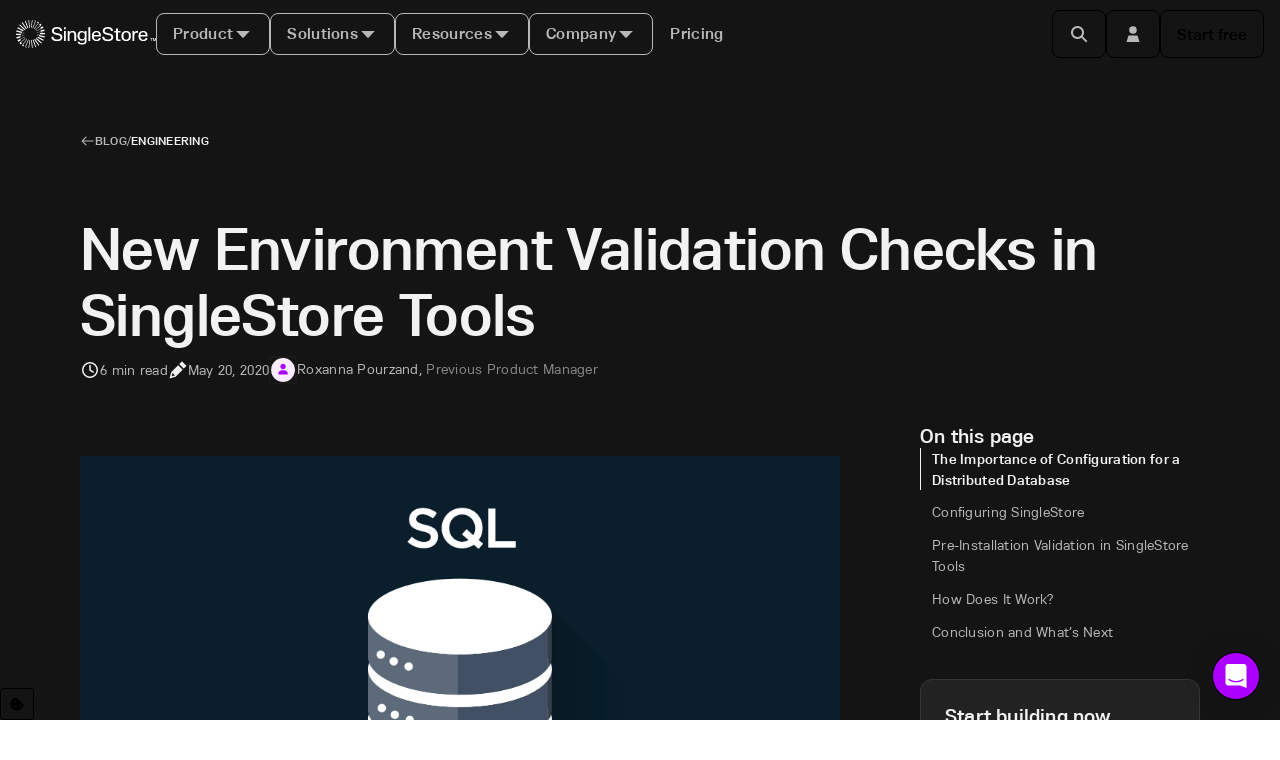

--- FILE ---
content_type: text/html
request_url: https://www.singlestore.com/blog/new-environment-validation-checks-in-memsql-tools/
body_size: 75593
content:
<!DOCTYPE html><html lang="en"><head><meta name="viewport" content="width=device-width, initial-scale=1"/><meta charSet="utf-8"/><meta http-equiv="X-UA-Compatible" content="IE=edge"/><meta name="google-site-verification" content="WC0xNzwn7LVoSwf3TnPurxnJWU56ah_tylrzKcBW-cQ"/><meta name="msvalidate.01" content="4177C064F18A3EAE7CA5C7B16690B118"/><meta property="og:locale" content="en_US"/><meta name="generator" content="Gatsby 5.15.0"/><meta name="theme-color" content="#1b1a21"/><meta name="description" content="Validate your hardware &amp; software environment for SingleStore, before you install it. Use the new validation checks in the SingleStore-Report module of SingleStore Tools." data-gatsby-head="true"/><meta name="keywords" content="singlestore, database, Engineering" data-gatsby-head="true"/><meta property="og:url" content="https://www.singlestore.com/blog/new-environment-validation-checks-in-memsql-tools/" data-gatsby-head="true"/><meta property="og:image" content="https://images.contentstack.io/v3/assets/bltac01ee6daa3a1e14/blt5ee85017011503ef/641b26fe40327e23a30cd629/featured_new-environment-validation-checks-in-memsql-tools.png" data-gatsby-head="true"/><meta property="og:image:alt" content="New Environment Validation Checks in SingleStore Tools" data-gatsby-head="true"/><meta property="og:image:width" content="832" data-gatsby-head="true"/><meta property="og:image:height" content="320" data-gatsby-head="true"/><meta property="og:title" content="New Environment Validation Checks in SingleStore Tools" data-gatsby-head="true"/><meta property="og:site_name" content="SingleStore" data-gatsby-head="true"/><meta property="og:description" content="Validate your hardware &amp; software environment for SingleStore, before you install it. Use the new validation checks in the SingleStore-Report module of SingleStore Tools." data-gatsby-head="true"/><meta property="og:type" content="article" data-gatsby-head="true"/><meta property="article:published_time" content="2020-05-20T07:00:00Z" data-gatsby-head="true"/><meta property="article:author" content="Roxanna Pourzand" data-gatsby-head="true"/><meta property="article:section" content="Engineering" data-gatsby-head="true"/><meta property="article:tag" content="Engineering" data-gatsby-head="true"/><meta name="twitter:title" content="New Environment Validation Checks in SingleStore Tools" data-gatsby-head="true"/><meta name="twitter:card" content="summary_large_image" data-gatsby-head="true"/><meta name="twitter:site" content="@singlestoredb" data-gatsby-head="true"/><meta name="twitter:creator" content="@singlestoredb" data-gatsby-head="true"/><meta name="twitter:url" content="https://www.singlestore.com/blog/new-environment-validation-checks-in-memsql-tools/" data-gatsby-head="true"/><meta name="twitter:description" content="Validate your hardware &amp; software environment for SingleStore, before you install it. Use the new validation checks in the SingleStore-Report module of SingleStore Tools." data-gatsby-head="true"/><meta property="article:publisher" content="https://www.facebook.com/SingleStoreDataPlatform/" data-gatsby-head="true"/><style data-href="/styles.5de1e15d90b49bfb74f9.css" integrity="sha512-sKcwOltBiI69zz7LIfln+UO5lh1gF3yIvULP468awk0RzEjqcEGb8GyWfl1caZnlroywRyHeguWNAdZM8+E2sw==" data-identity="gatsby-global-css">@charset "UTF-8";.anchor-component{display:block;pointer-events:none;position:relative;top:calc(var(--nav-height, 0)*-1);-webkit-user-select:none;user-select:none;visibility:hidden}.anchor-component.buffer{top:calc(var(--nav-height, 0)*-2)}.sui-Separator{background-color:var(--sui-separator-color);display:block}.sui-Separator:where(.sui-color-primary){--sui-separator-color:var(--sui-color-border-primary)}.sui-Separator:where(.sui-color-secondary){--sui-separator-color:var(--sui-color-border-secondary)}.sui-Separator:where(.sui-color-brand){--sui-separator-color:var(--sui-color-border-brand)}.sui-Separator:where(.sui-color-info){--sui-separator-color:var(--sui-color-border-info)}.sui-Separator:where(.sui-color-positive){--sui-separator-color:var(--sui-color-border-positive)}.sui-Separator:where(.sui-color-warning){--sui-separator-color:var(--sui-color-border-warning)}.sui-Separator:where(.sui-color-critical){--sui-separator-color:var(--sui-color-border-critical)}.sui-Separator:where(.sui-r-orientation-horizontal){height:1px;width:var(--sui-separator-size)}.sui-Separator:where(.sui-r-orientation-vertical){height:var(--sui-separator-size);width:1px}@media (min-width:480px){.sui-Separator:where(.xs\:sui-r-orientation-horizontal){height:1px;width:var(--sui-separator-size)}.sui-Separator:where(.xs\:sui-r-orientation-vertical){height:var(--sui-separator-size);width:1px}}@media (min-width:768px){.sui-Separator:where(.sm\:sui-r-orientation-horizontal){height:1px;width:var(--sui-separator-size)}.sui-Separator:where(.sm\:sui-r-orientation-vertical){height:var(--sui-separator-size);width:1px}}@media (min-width:1024px){.sui-Separator:where(.md\:sui-r-orientation-horizontal){height:1px;width:var(--sui-separator-size)}.sui-Separator:where(.md\:sui-r-orientation-vertical){height:var(--sui-separator-size);width:1px}}@media (min-width:1440px){.sui-Separator:where(.lg\:sui-r-orientation-horizontal){height:1px;width:var(--sui-separator-size)}.sui-Separator:where(.lg\:sui-r-orientation-vertical){height:var(--sui-separator-size);width:1px}}@media (min-width:1920px){.sui-Separator:where(.xl\:sui-r-orientation-horizontal){height:1px;width:var(--sui-separator-size)}.sui-Separator:where(.xl\:sui-r-orientation-vertical){height:var(--sui-separator-size);width:1px}}.sui-Separator:where(.sui-r-size-1){--sui-separator-size:var(--sui-size-4x)}.sui-Separator:where(.sui-r-size-2){--sui-separator-size:var(--sui-size-6x)}.sui-Separator:where(.sui-r-size-3){--sui-separator-size:var(--sui-size-9x)}.sui-Separator:where(.sui-r-size-4){--sui-separator-size:100%}@media (min-width:480px){.sui-Separator:where(.xs\:sui-r-size-1){--sui-separator-size:var(--sui-size-4x)}.sui-Separator:where(.xs\:sui-r-size-2){--sui-separator-size:var(--sui-size-6x)}.sui-Separator:where(.xs\:sui-r-size-3){--sui-separator-size:var(--sui-size-9x)}.sui-Separator:where(.xs\:sui-r-size-4){--sui-separator-size:100%}}@media (min-width:768px){.sui-Separator:where(.sm\:sui-r-size-1){--sui-separator-size:var(--sui-size-4x)}.sui-Separator:where(.sm\:sui-r-size-2){--sui-separator-size:var(--sui-size-6x)}.sui-Separator:where(.sm\:sui-r-size-3){--sui-separator-size:var(--sui-size-9x)}.sui-Separator:where(.sm\:sui-r-size-4){--sui-separator-size:100%}}@media (min-width:1024px){.sui-Separator:where(.md\:sui-r-size-1){--sui-separator-size:var(--sui-size-4x)}.sui-Separator:where(.md\:sui-r-size-2){--sui-separator-size:var(--sui-size-6x)}.sui-Separator:where(.md\:sui-r-size-3){--sui-separator-size:var(--sui-size-9x)}.sui-Separator:where(.md\:sui-r-size-4){--sui-separator-size:100%}}@media (min-width:1440px){.sui-Separator:where(.lg\:sui-r-size-1){--sui-separator-size:var(--sui-size-4x)}.sui-Separator:where(.lg\:sui-r-size-2){--sui-separator-size:var(--sui-size-6x)}.sui-Separator:where(.lg\:sui-r-size-3){--sui-separator-size:var(--sui-size-9x)}.sui-Separator:where(.lg\:sui-r-size-4){--sui-separator-size:100%}}@media (min-width:1920px){.sui-Separator:where(.xl\:sui-r-size-1){--sui-separator-size:var(--sui-size-4x)}.sui-Separator:where(.xl\:sui-r-size-2){--sui-separator-size:var(--sui-size-6x)}.sui-Separator:where(.xl\:sui-r-size-3){--sui-separator-size:var(--sui-size-9x)}.sui-Separator:where(.xl\:sui-r-size-4){--sui-separator-size:100%}}:host,:root{--fa-font-solid:normal 900 1em/1 "Font Awesome 7 Free";--fa-font-regular:normal 400 1em/1 "Font Awesome 7 Free";--fa-font-light:normal 300 1em/1 "Font Awesome 7 Pro";--fa-font-thin:normal 100 1em/1 "Font Awesome 7 Pro";--fa-font-duotone:normal 900 1em/1 "Font Awesome 7 Duotone";--fa-font-duotone-regular:normal 400 1em/1 "Font Awesome 7 Duotone";--fa-font-duotone-light:normal 300 1em/1 "Font Awesome 7 Duotone";--fa-font-duotone-thin:normal 100 1em/1 "Font Awesome 7 Duotone";--fa-font-brands:normal 400 1em/1 "Font Awesome 7 Brands";--fa-font-sharp-solid:normal 900 1em/1 "Font Awesome 7 Sharp";--fa-font-sharp-regular:normal 400 1em/1 "Font Awesome 7 Sharp";--fa-font-sharp-light:normal 300 1em/1 "Font Awesome 7 Sharp";--fa-font-sharp-thin:normal 100 1em/1 "Font Awesome 7 Sharp";--fa-font-sharp-duotone-solid:normal 900 1em/1 "Font Awesome 7 Sharp Duotone";--fa-font-sharp-duotone-regular:normal 400 1em/1 "Font Awesome 7 Sharp Duotone";--fa-font-sharp-duotone-light:normal 300 1em/1 "Font Awesome 7 Sharp Duotone";--fa-font-sharp-duotone-thin:normal 100 1em/1 "Font Awesome 7 Sharp Duotone";--fa-font-slab-regular:normal 400 1em/1 "Font Awesome 7 Slab";--fa-font-slab-press-regular:normal 400 1em/1 "Font Awesome 7 Slab Press";--fa-font-whiteboard-semibold:normal 600 1em/1 "Font Awesome 7 Whiteboard";--fa-font-thumbprint-light:normal 300 1em/1 "Font Awesome 7 Thumbprint";--fa-font-notdog-solid:normal 900 1em/1 "Font Awesome 7 Notdog";--fa-font-notdog-duo-solid:normal 900 1em/1 "Font Awesome 7 Notdog Duo";--fa-font-etch-solid:normal 900 1em/1 "Font Awesome 7 Etch";--fa-font-jelly-regular:normal 400 1em/1 "Font Awesome 7 Jelly";--fa-font-jelly-fill-regular:normal 400 1em/1 "Font Awesome 7 Jelly Fill";--fa-font-jelly-duo-regular:normal 400 1em/1 "Font Awesome 7 Jelly Duo";--fa-font-chisel-regular:normal 400 1em/1 "Font Awesome 7 Chisel"}.svg-inline--fa{box-sizing:initial;display:var(--fa-display,inline-block);height:1em;overflow:visible;vertical-align:-.125em;width:var(--fa-width,1.25em)}.svg-inline--fa.fa-2xs{vertical-align:.1em}.svg-inline--fa.fa-xs{vertical-align:0}.svg-inline--fa.fa-sm{vertical-align:-.0714285714em}.svg-inline--fa.fa-lg{vertical-align:-.2em}.svg-inline--fa.fa-xl{vertical-align:-.25em}.svg-inline--fa.fa-2xl{vertical-align:-.3125em}.svg-inline--fa .fa-pull-start,.svg-inline--fa.fa-pull-left{float:inline-start;margin-inline-end:var(--fa-pull-margin,.3em)}.svg-inline--fa .fa-pull-end,.svg-inline--fa.fa-pull-right{float:inline-end;margin-inline-start:var(--fa-pull-margin,.3em)}.svg-inline--fa.fa-li{inset-block-start:.25em;inset-inline-start:calc(var(--fa-li-width, 2em)*-1);width:var(--fa-li-width,2em)}.fa-layers-counter,.fa-layers-text{display:inline-block;position:absolute;text-align:center}.fa-layers{display:inline-block;height:1em;position:relative;text-align:center;vertical-align:-.125em;width:var(--fa-width,1.25em)}.fa-layers .svg-inline--fa{inset:0;margin:auto;position:absolute;transform-origin:center center}.fa-layers-text{left:50%;top:50%;transform:translate(-50%,-50%);transform-origin:center center}.fa-layers-counter{background-color:var(--fa-counter-background-color,#ff253a);border-radius:var(--fa-counter-border-radius,1em);box-sizing:border-box;color:var(--fa-inverse,#fff);line-height:var(--fa-counter-line-height,1);max-width:var(--fa-counter-max-width,5em);min-width:var(--fa-counter-min-width,1.5em);overflow:hidden;padding:var(--fa-counter-padding,.25em .5em);right:var(--fa-right,0);text-overflow:ellipsis;top:var(--fa-top,0);transform:scale(var(--fa-counter-scale,.25));transform-origin:top right}.fa-layers-bottom-right{bottom:var(--fa-bottom,0);right:var(--fa-right,0);top:auto;transform:scale(var(--fa-layers-scale,.25));transform-origin:bottom right}.fa-layers-bottom-left{bottom:var(--fa-bottom,0);left:var(--fa-left,0);right:auto;top:auto;transform:scale(var(--fa-layers-scale,.25));transform-origin:bottom left}.fa-layers-top-right{right:var(--fa-right,0);top:var(--fa-top,0);transform:scale(var(--fa-layers-scale,.25));transform-origin:top right}.fa-layers-top-left{left:var(--fa-left,0);right:auto;top:var(--fa-top,0);transform:scale(var(--fa-layers-scale,.25));transform-origin:top left}.fa-1x{font-size:1em}.fa-2x{font-size:2em}.fa-3x{font-size:3em}.fa-4x{font-size:4em}.fa-5x{font-size:5em}.fa-6x{font-size:6em}.fa-7x{font-size:7em}.fa-8x{font-size:8em}.fa-9x{font-size:9em}.fa-10x{font-size:10em}.fa-2xs{font-size:.625em;line-height:.1em;vertical-align:.225em}.fa-xs{font-size:.75em;line-height:.08333em;vertical-align:.125em}.fa-sm{font-size:.875em;line-height:.07143em;vertical-align:.05357em}.fa-lg{font-size:1.25em;line-height:.05em;vertical-align:-.075em}.fa-xl{font-size:1.5em;line-height:.04167em;vertical-align:-.125em}.fa-2xl{font-size:2em;line-height:.03125em;vertical-align:-.1875em}.fa-width-auto{--fa-width:auto}.fa-fw,.fa-width-fixed{--fa-width:1.25em}.fa-ul{list-style-type:none;margin-inline-start:var(--fa-li-margin,2.5em);padding-inline-start:0}.fa-ul>li{position:relative}.fa-li{inset-inline-start:calc(var(--fa-li-width, 2em)*-1);line-height:inherit;position:absolute;text-align:center;width:var(--fa-li-width,2em)}.fa-border{border-color:var(--fa-border-color,#eee);border-radius:var(--fa-border-radius,.1em);border-style:var(--fa-border-style,solid);border-width:var(--fa-border-width,.0625em);box-sizing:var(--fa-border-box-sizing,content-box);padding:var(--fa-border-padding,.1875em .25em)}.fa-pull-left,.fa-pull-start{float:inline-start;margin-inline-end:var(--fa-pull-margin,.3em)}.fa-pull-end,.fa-pull-right{float:inline-end;margin-inline-start:var(--fa-pull-margin,.3em)}.fa-beat{animation-delay:var(--fa-animation-delay,0s);animation-direction:var(--fa-animation-direction,normal);animation-duration:var(--fa-animation-duration,1s);animation-iteration-count:var(--fa-animation-iteration-count,infinite);animation-name:fa-beat;animation-timing-function:var(--fa-animation-timing,ease-in-out)}.fa-bounce{animation-delay:var(--fa-animation-delay,0s);animation-direction:var(--fa-animation-direction,normal);animation-duration:var(--fa-animation-duration,1s);animation-iteration-count:var(--fa-animation-iteration-count,infinite);animation-name:fa-bounce;animation-timing-function:var(--fa-animation-timing,cubic-bezier(.28,.84,.42,1))}.fa-fade{animation-iteration-count:var(--fa-animation-iteration-count,infinite);animation-name:fa-fade;animation-timing-function:var(--fa-animation-timing,cubic-bezier(.4,0,.6,1))}.fa-beat-fade,.fa-fade{animation-delay:var(--fa-animation-delay,0s);animation-direction:var(--fa-animation-direction,normal);animation-duration:var(--fa-animation-duration,1s)}.fa-beat-fade{animation-iteration-count:var(--fa-animation-iteration-count,infinite);animation-name:fa-beat-fade;animation-timing-function:var(--fa-animation-timing,cubic-bezier(.4,0,.6,1))}.fa-flip{animation-delay:var(--fa-animation-delay,0s);animation-direction:var(--fa-animation-direction,normal);animation-duration:var(--fa-animation-duration,1s);animation-iteration-count:var(--fa-animation-iteration-count,infinite);animation-name:fa-flip;animation-timing-function:var(--fa-animation-timing,ease-in-out)}.fa-shake{animation-duration:var(--fa-animation-duration,1s);animation-iteration-count:var(--fa-animation-iteration-count,infinite);animation-name:fa-shake;animation-timing-function:var(--fa-animation-timing,linear)}.fa-shake,.fa-spin{animation-delay:var(--fa-animation-delay,0s);animation-direction:var(--fa-animation-direction,normal)}.fa-spin{animation-duration:var(--fa-animation-duration,2s);animation-iteration-count:var(--fa-animation-iteration-count,infinite);animation-name:fa-spin;animation-timing-function:var(--fa-animation-timing,linear)}.fa-spin-reverse{--fa-animation-direction:reverse}.fa-pulse,.fa-spin-pulse{animation-direction:var(--fa-animation-direction,normal);animation-duration:var(--fa-animation-duration,1s);animation-iteration-count:var(--fa-animation-iteration-count,infinite);animation-name:fa-spin;animation-timing-function:var(--fa-animation-timing,steps(8))}@media (prefers-reduced-motion:reduce){.fa-beat,.fa-beat-fade,.fa-bounce,.fa-fade,.fa-flip,.fa-pulse,.fa-shake,.fa-spin,.fa-spin-pulse{animation:none!important;transition:none!important}}@keyframes fa-beat{0%,90%{transform:scale(1)}45%{transform:scale(var(--fa-beat-scale,1.25))}}@keyframes fa-bounce{0%{transform:scale(1) translateY(0)}10%{transform:scale(var(--fa-bounce-start-scale-x,1.1),var(--fa-bounce-start-scale-y,.9)) translateY(0)}30%{transform:scale(var(--fa-bounce-jump-scale-x,.9),var(--fa-bounce-jump-scale-y,1.1)) translateY(var(--fa-bounce-height,-.5em))}50%{transform:scale(var(--fa-bounce-land-scale-x,1.05),var(--fa-bounce-land-scale-y,.95)) translateY(0)}57%{transform:scale(1) translateY(var(--fa-bounce-rebound,-.125em))}64%{transform:scale(1) translateY(0)}to{transform:scale(1) translateY(0)}}@keyframes fa-fade{50%{opacity:var(--fa-fade-opacity,.4)}}@keyframes fa-beat-fade{0%,to{opacity:var(--fa-beat-fade-opacity,.4);transform:scale(1)}50%{opacity:1;transform:scale(var(--fa-beat-fade-scale,1.125))}}@keyframes fa-flip{50%{transform:rotate3d(var(--fa-flip-x,0),var(--fa-flip-y,1),var(--fa-flip-z,0),var(--fa-flip-angle,-180deg))}}@keyframes fa-shake{0%{transform:rotate(-15deg)}4%{transform:rotate(15deg)}24%,8%{transform:rotate(-18deg)}12%,28%{transform:rotate(18deg)}16%{transform:rotate(-22deg)}20%{transform:rotate(22deg)}32%{transform:rotate(-12deg)}36%{transform:rotate(12deg)}40%,to{transform:rotate(0deg)}}@keyframes fa-spin{0%{transform:rotate(0deg)}to{transform:rotate(1turn)}}.fa-rotate-90{transform:rotate(90deg)}.fa-rotate-180{transform:rotate(180deg)}.fa-rotate-270{transform:rotate(270deg)}.fa-flip-horizontal{transform:scaleX(-1)}.fa-flip-vertical{transform:scaleY(-1)}.fa-flip-both,.fa-flip-horizontal.fa-flip-vertical{transform:scale(-1)}.fa-rotate-by{transform:rotate(var(--fa-rotate-angle,0))}.svg-inline--fa .fa-primary{fill:var(--fa-primary-color,currentColor);opacity:var(--fa-primary-opacity,1)}.svg-inline--fa .fa-secondary{fill:var(--fa-secondary-color,currentColor)}.svg-inline--fa .fa-secondary,.svg-inline--fa.fa-swap-opacity .fa-primary{opacity:var(--fa-secondary-opacity,.4)}.svg-inline--fa.fa-swap-opacity .fa-secondary{opacity:var(--fa-primary-opacity,1)}.svg-inline--fa mask .fa-primary,.svg-inline--fa mask .fa-secondary{fill:#000}.svg-inline--fa.fa-inverse{fill:var(--fa-inverse,#fff)}.fa-stack{display:inline-block;height:2em;line-height:2em;position:relative;vertical-align:middle;width:2.5em}.fa-inverse{color:var(--fa-inverse,#fff)}.svg-inline--fa.fa-stack-1x{height:1em;width:1.25em}.svg-inline--fa.fa-stack-2x{height:2em;width:2.5em}.fa-stack-1x,.fa-stack-2x{bottom:0;left:0;margin:auto;position:absolute;right:0;top:0;z-index:var(--fa-stack-z-index,auto)}.icon-component.margin-right{margin-right:.5em}.icon-component.margin-left{margin-left:.25em}.sui-c-button__group{display:inline-flex}.sui-c-button__group.sui-c-button__group--attached>:first-child:not(:last-child),.sui-c-button__group.sui-c-button__group--attached>:first-child:not(:last-child) .sui-c-button{border-bottom-right-radius:0;border-top-right-radius:0}.sui-c-button__group.sui-c-button__group--attached>:not(:last-child).sui-c-button--variant-solid-brand{border-right:1px solid var(--sui-color-base-purple-12-on-light)}.sui-c-button__group.sui-c-button__group--attached>:not(:last-child).sui-c-button--variant-solid-neutral{border-right:1px solid var(--sui-color-base-neutral-10)}.sui-c-button__group.sui-c-button__group--attached>:not(:first-child,:last-child),.sui-c-button__group.sui-c-button__group--attached>:not(:first-child,:last-child) .sui-c-button{border-radius:0}.sui-c-button__group.sui-c-button__group--attached>:not(:first-child):last-child,.sui-c-button__group.sui-c-button__group--attached>:not(:first-child):last-child .sui-c-button{border-bottom-left-radius:0;border-top-left-radius:0}.sui-c-icon{fill:currentcolor;aspect-ratio:1;display:inline-block;vertical-align:middle}.sui-c-spinner{--sui-component-spinner-background-color:var(--sui-color-base-neutral-300);--sui-component-spinner-thumb-color:var(--sui-color-base-purple-900);animation:spinner-spin .8s linear infinite;border:.15em solid var(--sui-component-spinner-background-color);border-left-color:var(--sui-component-spinner-thumb-color);border-radius:50%;display:inline-block;height:1em;width:1em}@keyframes spinner-spin{0%{transform:rotate(0deg)}to{transform:rotate(1turn)}}.sui-c-code--appearance-surface{background-color:var(--sui-color-background-code);border:var(--sui-border-width-1px) var(--sui-border-style-solid) var(--sui-color-border-subtle);border-radius:var(--sui-radius-md);color:var(--sui-color-text-mid-contrast);font-family:var(--sui-font-family-mono);padding:var(--sui-space-xs);word-break:break-word}.sui-c-heading{margin:0;position:relative}.sui-c-heading__anchor{--sui-component-heading-anchor-padding-right:0.2em;--sui-component-heading-anchor-size:(1em + var(--sui-component-heading-anchor-padding-right));color:var(--sui-color-base-neutral-700);left:calc(var(--sui-component-heading-anchor-size)*-1);line-height:1;opacity:0;padding-right:var(--sui-component-heading-anchor-padding-right);position:absolute}.sui-c-heading:hover .sui-c-heading__anchor,.sui-c-heading__anchor:focus,.sui-c-heading__anchor:hover{opacity:1}.sui-c-heading__anchor:focus{margin-right:var(--sui-component-heading-anchor-padding-right);padding-right:0}.sui-c-paragraph{margin:0}:root{--sui-component-button-height:var(--sui-size-4x);--sui-component-button-background-color:#0000;--sui-component-button-border-color:#0000;--sui-component-button-text-color:currentcolor;--sui-component-button-opacity:0.001%}.sui-c-button{all:unset;align-items:center;background-color:color-mix(in srgb,var(--sui-component-button-background-color),#0000 var(--sui-component-button-opacity));border:1px solid;border-color:color-mix(in srgb,var(--sui-component-button-border-color),#0000 var(--sui-component-button-opacity));box-sizing:border-box;color:color-mix(in srgb,var(--sui-component-button-text-color),#0000 var(--sui-component-button-opacity));cursor:pointer;display:inline-flex;font-family:var(--sui-font-family-sans);font-weight:var(--sui-font-weight-bold);height:var(--sui-component-button-height);justify-content:center;line-height:1;min-height:var(--sui-component-button-height);text-decoration:none!important;transition:background-color .1s ease-in-out;-webkit-user-select:none;-moz-user-select:none;user-select:none;vertical-align:middle;white-space:nowrap}.sui-c-button--disabled,.sui-c-button:disabled,.sui-c-button[data-disabled]{--sui-component-button-opacity:60%;cursor:not-allowed;pointer-events:none}.sui-c-button .sui-c-spinner{--sui-component-spinner-thumb-color:var( --sui-component-button-text-color )}.sui-c-button--variant-solid-brand{--sui-component-button-background-color:var( --sui-color-background-primary-solid );--sui-component-button-text-color:var(--sui-color-text-inverse)}.sui-c-button--variant-solid-brand:focus-visible,.sui-c-button--variant-solid-brand[data-state=open]{outline:solid 2px var(--sui-color-base-purple-10);outline-offset:2px}.sui-c-button--variant-solid-brand:hover{--sui-component-button-background-color:var( --sui-color-base-purple-11 );--sui-component-button-border-color:var(--sui-color-base-purple-11)}.sui-c-button--variant-solid-brand:active{--sui-component-button-background-color:var( --sui-color-base-purple-10 )}.sui-c-button--variant-solid-neutral{--sui-component-button-background-color:var( --sui-color-background-inverse );--sui-component-button-text-color:var(--sui-color-text-inverse)}.sui-c-button--variant-solid-neutral:focus-visible,.sui-c-button--variant-solid-neutral[data-state=open]{outline:solid 2px var(--sui-color-base-neutral-11);outline-offset:2px}.sui-c-button--variant-solid-neutral:hover{--sui-component-button-background-color:var( --sui-color-base-neutral-11 );--sui-component-button-border-color:var(--sui-color-base-neutral-11)}.sui-c-button--variant-solid-neutral:active{--sui-component-button-background-color:var( --sui-color-base-neutral-10 )}.sui-c-button--variant-outline-brand{--sui-component-button-border-color:var(--sui-color-base-purple-6);--sui-component-button-text-color:var(--sui-color-text-primary);--sui-component-button-background-color:var( --sui-color-background-surface )}.sui-c-button--variant-outline-brand:active,.sui-c-button--variant-outline-brand:focus-visible,.sui-c-button--variant-outline-brand:hover{--sui-component-button-border-color:var(--sui-color-base-purple-7)}.sui-c-button--variant-outline-brand.sui-c-button--highlighted,.sui-c-button--variant-outline-brand:focus-visible,.sui-c-button--variant-outline-brand[data-state=open]{--sui-component-button-background-color:var(--sui-color-base-purple-2)}.sui-c-button--variant-outline-brand:focus-visible,.sui-c-button--variant-outline-brand[data-state=open]{outline:solid 2px var(--sui-color-base-purple-8);outline-offset:2px}.sui-c-button--variant-outline-brand:hover{--sui-component-button-background-color:var(--sui-color-base-purple-3)}.sui-c-button--variant-outline-brand:active{--sui-component-button-background-color:var(--sui-color-base-purple-4)}.sui-c-button--variant-outline-neutral{--sui-component-button-border-color:var(--sui-color-base-neutral-6);--sui-component-button-text-color:var(--sui-color-text-mid-contrast);--sui-component-button-background-color:var( --sui-color-background-surface )}.sui-c-button--variant-outline-neutral:active,.sui-c-button--variant-outline-neutral:focus-visible,.sui-c-button--variant-outline-neutral:hover{--sui-component-button-border-color:var(--sui-color-base-neutral-7)}.sui-c-button--variant-outline-neutral.sui-c-button--highlighted,.sui-c-button--variant-outline-neutral:focus-visible,.sui-c-button--variant-outline-neutral[data-state=open]{--sui-component-button-background-color:var( --sui-color-base-neutral-3 )}.sui-c-button--variant-outline-neutral:focus-visible,.sui-c-button--variant-outline-neutral[data-state=open]{outline:solid 2px var(--sui-color-base-neutral-8);outline-offset:2px}.sui-c-button--variant-outline-neutral:hover{--sui-component-button-background-color:var( --sui-color-base-neutral-2 )}.sui-c-button--variant-outline-neutral:active{--sui-component-button-background-color:var( --sui-color-base-neutral-4 )}.sui-c-button--variant-ghost-brand{--sui-component-button-text-color:var(--sui-color-text-primary)}.sui-c-button--variant-ghost-brand:active,.sui-c-button--variant-ghost-brand:focus-visible,.sui-c-button--variant-ghost-brand:hover{--sui-component-button-border-color:var(--sui-color-base-purple-4)}.sui-c-button--variant-ghost-brand.sui-c-button--highlighted,.sui-c-button--variant-ghost-brand:focus-visible,.sui-c-button--variant-ghost-brand[data-state=open]{--sui-component-button-background-color:var(--sui-color-base-purple-3)}.sui-c-button--variant-ghost-brand:focus-visible,.sui-c-button--variant-ghost-brand[data-state=open]{outline:solid 2px var(--sui-color-base-purple-6);outline-offset:2px}.sui-c-button--variant-ghost-brand:hover{--sui-component-button-background-color:var(--sui-color-base-purple-2)}.sui-c-button--variant-ghost-brand:active{--sui-component-button-background-color:var(--sui-color-base-purple-4)}.sui-c-button--variant-ghost-neutral{--sui-component-button-text-color:var(--sui-color-text-mid-contrast)}.sui-c-button--variant-ghost-neutral:active,.sui-c-button--variant-ghost-neutral:focus-visible,.sui-c-button--variant-ghost-neutral:hover{--sui-component-button-border-color:var(--sui-color-base-neutral-4)}.sui-c-button--variant-ghost-neutral.sui-c-button--highlighted,.sui-c-button--variant-ghost-neutral:focus-visible,.sui-c-button--variant-ghost-neutral[data-state=open]{--sui-component-button-background-color:var( --sui-color-base-neutral-3 )}.sui-c-button--variant-ghost-neutral:focus-visible,.sui-c-button--variant-ghost-neutral[data-state=open]{outline:solid 2px var(--sui-color-base-neutral-6);outline-offset:2px}.sui-c-button--variant-ghost-neutral:hover{--sui-component-button-background-color:var( --sui-color-base-neutral-2 )}.sui-c-button--variant-ghost-neutral:active{--sui-component-button-background-color:var( --sui-color-base-neutral-4 )}.sui-c-button--variant-outline-danger{--sui-component-button-border-color:var(--sui-color-base-red-6);--sui-component-button-text-color:var(--sui-color-text-critical);--sui-component-button-background-color:var( --sui-color-background-surface )}.sui-c-button--variant-outline-danger:active,.sui-c-button--variant-outline-danger:focus-visible,.sui-c-button--variant-outline-danger:hover{--sui-component-button-border-color:var(--sui-color-base-red-7)}.sui-c-button--variant-outline-danger:focus-visible,.sui-c-button--variant-outline-danger[data-state=open]{--sui-component-button-background-color:var(--sui-color-base-red-3);outline:solid 2px var(--sui-color-base-red-8);outline-offset:2px}.sui-c-button--variant-outline-danger:hover{--sui-component-button-background-color:var(--sui-color-base-red-2)}.sui-c-button--variant-outline-danger:active{--sui-component-button-background-color:var(--sui-color-base-red-4)}.sui-c-button--size-large{--sui-component-button-height:var(--sui-size-6x);border-radius:var(--sui-radius-lg);font-size:var(--sui-font-size-base-8);gap:var(--sui-space-1-25x);padding:0 var(--sui-space-2x)}.sui-c-button--size-medium{--sui-component-button-height:var(--sui-size-4x);border-radius:var(--sui-radius-md);font-size:var(--sui-font-size-base-6);gap:var(--sui-space-0-75x);padding:0 var(--sui-space-1-25x)}.sui-c-button--size-small{--sui-component-button-height:var(--sui-size-3x);border-radius:var(--sui-radius-sm);font-size:var(--sui-font-size-base-4);gap:var(--sui-space-0-5x);padding:0 var(--sui-space-1x)}.sui-c-button--square{min-width:var(--sui-component-button-height);padding:0;width:var(--sui-component-button-height)}.sui-c-alert{--sui-component-alert-text-color:var( --sui-component-alert-variant-info-text-color );border-left:var(--sui-border-width-4px) var(--sui-border-style-solid) var(--sui-component-alert-text-color);border-radius:var(--sui-radius-md);display:flex;flex-direction:row;gap:var(--sui-space-1x);overflow-wrap:anywhere;padding:var(--sui-space-1x) var(--sui-space-2x) var(--sui-space-1x) var(--sui-space-1x);position:relative;text-align:left}.sui-c-alert:where(.sui-c-alert--variant-positive){--sui-component-alert-text-color:var( --sui-component-alert-variant-positive-text-color );background-color:var(--sui-component-alert-variant-positive-background-color)}.sui-c-alert:where(.sui-c-alert--variant-warning){--sui-component-alert-text-color:var( --sui-component-alert-variant-warning-text-color );background-color:var(--sui-component-alert-variant-warning-background-color)}.sui-c-alert:where(.sui-c-alert--variant-critical){--sui-component-alert-text-color:var( --sui-component-alert-variant-critical-text-color );background-color:var(--sui-component-alert-variant-critical-background-color)}.sui-c-alert:where(.sui-c-alert--variant-info){--sui-component-alert-text-color:var( --sui-component-alert-variant-info-text-color );background-color:var(--sui-component-alert-variant-info-background-color)}.sui-c-alert:where(.sui-c-alert--loading){--sui-component-alert-text-color:var( --sui-component-alert-variant-info-text-color );background-color:var(--sui-component-alert-variant-info-background-color)}.sui-c-alert:where(.sui-c-alert--square-corners){border-radius:0}.sui-c-alert__icon-wrapper{align-items:flex-start;display:flex}.sui-c-alert__icon{color:var(--sui-component-alert-text-color)}.sui-c-alert__body{display:flex;flex-direction:column;gap:var(--sui-space-0-5x)}.sui-c-alert__title{display:inline-block}.sui-c-alert__title+.sui-c-alert__description{color:var(--sui-color-text-mid-contrast)}.sui-c-alert__description:only-child,.sui-c-alert__icon-wrapper+.sui-c-alert__description{color:var(--sui-color-text-high-contrast)}.sui-c-alert__close-button{position:absolute;right:0;top:0}.Button-module--unstyled--82145{display:inline-block;height:auto;min-height:0;padding:0;text-align:left;white-space:normal}.Button-module--large--fd036:not(.Button-module--unstyled--82145),.Button-module--medium--d4f68:not(.Button-module--unstyled--82145){height:unset;line-height:var(--sui-line-height-3);padding-bottom:var(--sui-space-0-5x);padding-top:var(--sui-space-0-5x);white-space:normal}.Button-module--button-component--6bfab:not(.Button-module--unstyled--82145){transition:var(--transition-fast)}.Button-module--button-component--6bfab:not(.Button-module--unstyled--82145):not(.Button-module--sui-c-button--disabled--242b9):focus,.Button-module--button-component--6bfab:not(.Button-module--unstyled--82145):not(.Button-module--sui-c-button--disabled--242b9):hover{transform:translateY(-1px)}.Button-module--button-component--6bfab:not(.Button-module--unstyled--82145):not(.Button-module--sui-c-button--disabled--242b9):active{transform:none}.Button-module--button-component--6bfab.Button-module--slim--bbdf0{height:auto;min-height:0;padding:0}.Button-module--button-component--6bfab.Button-module--slim--bbdf0:hover{--sui-component-button-background-color:#0000;--sui-component-button-border-color:#0000}.sui-c-text--variant-tag-1{color:var(--sui-color-text-mid-contrast)}.sui-c-text--variant-display-heading-1{font-size:var(--sui-font-size-display-heading-1);font-weight:var(--sui-font-weight-display-heading-1);letter-spacing:var(--sui-letter-spacing-display-heading-1);line-height:var(--sui-line-height-display-heading-1)}.sui-c-text--variant-display-heading-1,.sui-c-text--variant-display-heading-2{color:var(--sui-color-text-high-contrast);font-family:var(--sui-font-family-sans)}.sui-c-text--variant-display-heading-2{font-size:var(--sui-font-size-heading-8-mobile);font-weight:var(--sui-font-weight-heading-8);letter-spacing:var(--sui-letter-spacing-heading-8);line-height:var(--sui-line-height-heading-8)}@media(min-width:480px){.sui-c-text--variant-display-heading-2{font-size:var(--sui-font-size-heading-8)}}@media(min-width:768px){.sui-c-text--variant-display-heading-2{font-size:var(--sui-font-size-display-heading-2);font-weight:var(--sui-font-weight-display-heading-2);letter-spacing:var(--sui-letter-spacing-display-heading-2);line-height:var(--sui-line-height-display-heading-2)}}.sui-c-text--center-align{margin-left:auto;margin-right:auto;max-width:var(--sui-size-100x);text-align:center}.Heading-module--heading--42432{scroll-margin-top:100px}.Heading-module--anchor-icon--c4837{width:var(--heading-anchor-width)}.Heading-module--heading-anchor--6e77f{left:unset;margin-left:calc((var(--heading-anchor-width) + var(--sui-component-heading-anchor-padding-right))*-1);position:relative}.Code-module--code-container--70b9f{background-color:var(--sui-color-background-surface-raised-2);border:var(--border-1px-solid-subtle);border-radius:var(--sui-radius-md)}.sui-c-card{background-color:var(--sui-color-background-surface);border:1px solid var(--sui-color-border-subtle);border-radius:var(--sui-radius-md);padding:var(--sui-space-1x)}.sui-c-card:is(button,a,.sui-c-card--interactive){cursor:pointer;transition-duration:.15s;transition-property:box-shadow,transform;transition-timing-function:ease-in-out}.sui-c-card:is(button,a,.sui-c-card--interactive):focus,.sui-c-card:is(button,a,.sui-c-card--interactive):hover{box-shadow:var(--sui-shadow-1);transform:translateY(var(--sui-space-negative-0-25x))}@media(prefers-reduced-motion:reduce){.sui-c-card:is(button,a,.sui-c-card--interactive){transition-property:box-shadow}.sui-c-card:is(button,a,.sui-c-card--interactive):focus,.sui-c-card:is(button,a,.sui-c-card--interactive):hover{transform:unset}}.sui-c-card:is(button,a,.sui-c-card--interactive).sui-c-card--disable-motion{transition-property:box-shadow}.sui-c-card:is(button,a,.sui-c-card--interactive).sui-c-card--disable-motion:focus,.sui-c-card:is(button,a,.sui-c-card--interactive).sui-c-card--disable-motion:hover{transform:unset}.sui-c-card:is(button){align-items:unset;text-align:unset}.sui-c-card:is(a){display:inherit;text-decoration:none}.Flyout-module--flyout--f5f88{border-left:var(--border-1px-solid-subtle);border-top:var(--border-1px-solid-subtle);max-width:620px;top:100%;z-index:var(--z-index-flyout)}.Flyout-module--flyout--f5f88.Flyout-module--open--12bf1{top:var(--nav-height,0)}.Flyout-module--flyout--f5f88 .Flyout-module--header-row--ef730{border-bottom:var(--border-1px-solid-subtle)}.sui-c-popover__content{background-color:var(--sui-color-background-surface);border:1px solid var(--sui-color-border-subtle);border-radius:var(--sui-radius-md);box-shadow:0 2px 4px 0 #282c3440;min-width:var(--sui-size-35x);padding:var(--sui-space-2x);position:relative;z-index:var(--sui-z-index-popover)}.sui-c-popover__close{all:unset;align-items:center;border-radius:var(--sui-radius-md);color:var(--sui-color-text-low-contrast);cursor:pointer;display:inline-flex;font-size:10px;height:var(--sui-space-3x);justify-content:center;position:absolute;right:var(--sui-space-1x);top:var(--sui-space-1x);width:var(--sui-space-3x)}.sui-c-popover__close:focus-visible{background-color:var(--sui-color-background-surface-focus);outline:2px solid var(--sui-color-border-focus)}.sui-c-popover__close:hover{background-color:var(--sui-color-background-surface-hover)}.sui-c-popover__close:active{background-color:unset}.sui-AvatarRoot{align-items:center;display:inline-flex;flex-shrink:0;height:var(--sui-avatar-size);justify-content:center;letter-spacing:var(--sui-avatar-letter-spacing);position:relative;-webkit-user-select:none;-moz-user-select:none;user-select:none;vertical-align:middle;width:var(--sui-avatar-size)}.sui-AvatarRoot:where(.sui-radius-circle){border-radius:var(--sui-radius-round)}.sui-AvatarRoot:where(.sui-radius-rounded){border-radius:var(--sui-avatar-radius)}.sui-AvatarImage{border-radius:inherit;height:100%;left:0;-o-object-fit:cover;object-fit:cover;position:absolute;top:0;width:100%}.sui-AvatarImage:before{content:"";display:block}.sui-AvatarFallback,.sui-AvatarImage:before{background-color:var(--sui-avatar-fallback-background-color);height:100%;width:100%}.sui-AvatarFallback{align-items:center;border-radius:inherit;color:var(--sui-avatar-fallback-text-color);display:flex;font-family:var(--sui-font-family-sans);font-style:normal;font-weight:var(--sui-font-weight-medium);justify-content:center;text-transform:uppercase;z-index:0}.sui-AvatarFallback:where(.sui-one-letter){font-size:var(--sui-avatar-fallback-one-letter-font-size)}.sui-AvatarFallback:where(.sui-two-letters){font-size:var(--sui-avatar-fallback-two-letters-font-size,var(--sui-avatar-fallback-one-letter-font-size))}.sui-AvatarRoot:where(.sui-r-size-1){--sui-avatar-size:var(--sui-size-3x);--sui-avatar-fallback-one-letter-font-size:var( --sui-font-size-base-6 );--sui-avatar-fallback-two-letters-font-size:var( --sui-font-size-base-4 );--sui-avatar-radius:var(--sui-radius-md);--sui-avatar-letter-spacing:var(--sui-letter-spacing-1)}.sui-AvatarRoot:where(.sui-r-size-2){--sui-avatar-size:var(--sui-size-4x);--sui-avatar-fallback-one-letter-font-size:var( --sui-font-size-base-8 );--sui-avatar-fallback-two-letters-font-size:var( --sui-font-size-base-6 );--sui-avatar-radius:var(--sui-radius-md);--sui-avatar-letter-spacing:var(--sui-letter-spacing-1)}.sui-AvatarRoot:where(.sui-r-size-3){--sui-avatar-size:var(--sui-size-5x);--sui-avatar-fallback-one-letter-font-size:var( --sui-font-size-base-10 );--sui-avatar-fallback-two-letters-font-size:var( --sui-font-size-base-8 );--sui-avatar-radius:var(--sui-radius-md);--sui-avatar-letter-spacing:var(--sui-letter-spacing-2)}.sui-AvatarRoot:where(.sui-r-size-4){--sui-avatar-size:var(--sui-size-6x);--sui-avatar-fallback-one-letter-font-size:var( --sui-font-size-base-12 );--sui-avatar-fallback-two-letters-font-size:var( --sui-font-size-base-10 );--sui-avatar-radius:var(--sui-radius-md);--sui-avatar-letter-spacing:var(--sui-letter-spacing-2)}@media (min-width:480px){.sui-AvatarRoot:where(.xs\:sui-r-size-1){--sui-avatar-size:var(--sui-size-3x);--sui-avatar-fallback-one-letter-font-size:var( --sui-font-size-base-6 );--sui-avatar-fallback-two-letters-font-size:var( --sui-font-size-base-4 );--sui-avatar-radius:var(--sui-radius-md);--sui-avatar-letter-spacing:var(--sui-letter-spacing-1)}.sui-AvatarRoot:where(.xs\:sui-r-size-2){--sui-avatar-size:var(--sui-size-4x);--sui-avatar-fallback-one-letter-font-size:var( --sui-font-size-base-8 );--sui-avatar-fallback-two-letters-font-size:var( --sui-font-size-base-6 );--sui-avatar-radius:var(--sui-radius-md);--sui-avatar-letter-spacing:var(--sui-letter-spacing-1)}.sui-AvatarRoot:where(.xs\:sui-r-size-3){--sui-avatar-size:var(--sui-size-5x);--sui-avatar-fallback-one-letter-font-size:var( --sui-font-size-base-10 );--sui-avatar-fallback-two-letters-font-size:var( --sui-font-size-base-8 );--sui-avatar-radius:var(--sui-radius-md);--sui-avatar-letter-spacing:var(--sui-letter-spacing-2)}.sui-AvatarRoot:where(.xs\:sui-r-size-4){--sui-avatar-size:var(--sui-size-6x);--sui-avatar-fallback-one-letter-font-size:var( --sui-font-size-base-12 );--sui-avatar-fallback-two-letters-font-size:var( --sui-font-size-base-10 );--sui-avatar-radius:var(--sui-radius-md);--sui-avatar-letter-spacing:var(--sui-letter-spacing-2)}}@media (min-width:768px){.sui-AvatarRoot:where(.sm\:sui-r-size-1){--sui-avatar-size:var(--sui-size-3x);--sui-avatar-fallback-one-letter-font-size:var( --sui-font-size-base-6 );--sui-avatar-fallback-two-letters-font-size:var( --sui-font-size-base-4 );--sui-avatar-radius:var(--sui-radius-md);--sui-avatar-letter-spacing:var(--sui-letter-spacing-1)}.sui-AvatarRoot:where(.sm\:sui-r-size-2){--sui-avatar-size:var(--sui-size-4x);--sui-avatar-fallback-one-letter-font-size:var( --sui-font-size-base-8 );--sui-avatar-fallback-two-letters-font-size:var( --sui-font-size-base-6 );--sui-avatar-radius:var(--sui-radius-md);--sui-avatar-letter-spacing:var(--sui-letter-spacing-1)}.sui-AvatarRoot:where(.sm\:sui-r-size-3){--sui-avatar-size:var(--sui-size-5x);--sui-avatar-fallback-one-letter-font-size:var( --sui-font-size-base-10 );--sui-avatar-fallback-two-letters-font-size:var( --sui-font-size-base-8 );--sui-avatar-radius:var(--sui-radius-md);--sui-avatar-letter-spacing:var(--sui-letter-spacing-2)}.sui-AvatarRoot:where(.sm\:sui-r-size-4){--sui-avatar-size:var(--sui-size-6x);--sui-avatar-fallback-one-letter-font-size:var( --sui-font-size-base-12 );--sui-avatar-fallback-two-letters-font-size:var( --sui-font-size-base-10 );--sui-avatar-radius:var(--sui-radius-md);--sui-avatar-letter-spacing:var(--sui-letter-spacing-2)}}@media (min-width:1024px){.sui-AvatarRoot:where(.md\:sui-r-size-1){--sui-avatar-size:var(--sui-size-3x);--sui-avatar-fallback-one-letter-font-size:var( --sui-font-size-base-6 );--sui-avatar-fallback-two-letters-font-size:var( --sui-font-size-base-4 );--sui-avatar-radius:var(--sui-radius-md);--sui-avatar-letter-spacing:var(--sui-letter-spacing-1)}.sui-AvatarRoot:where(.md\:sui-r-size-2){--sui-avatar-size:var(--sui-size-4x);--sui-avatar-fallback-one-letter-font-size:var( --sui-font-size-base-8 );--sui-avatar-fallback-two-letters-font-size:var( --sui-font-size-base-6 );--sui-avatar-radius:var(--sui-radius-md);--sui-avatar-letter-spacing:var(--sui-letter-spacing-1)}.sui-AvatarRoot:where(.md\:sui-r-size-3){--sui-avatar-size:var(--sui-size-5x);--sui-avatar-fallback-one-letter-font-size:var( --sui-font-size-base-10 );--sui-avatar-fallback-two-letters-font-size:var( --sui-font-size-base-8 );--sui-avatar-radius:var(--sui-radius-md);--sui-avatar-letter-spacing:var(--sui-letter-spacing-2)}.sui-AvatarRoot:where(.md\:sui-r-size-4){--sui-avatar-size:var(--sui-size-6x);--sui-avatar-fallback-one-letter-font-size:var( --sui-font-size-base-12 );--sui-avatar-fallback-two-letters-font-size:var( --sui-font-size-base-10 );--sui-avatar-radius:var(--sui-radius-md);--sui-avatar-letter-spacing:var(--sui-letter-spacing-2)}}@media (min-width:1440px){.sui-AvatarRoot:where(.lg\:sui-r-size-1){--sui-avatar-size:var(--sui-size-3x);--sui-avatar-fallback-one-letter-font-size:var( --sui-font-size-base-6 );--sui-avatar-fallback-two-letters-font-size:var( --sui-font-size-base-4 );--sui-avatar-radius:var(--sui-radius-md);--sui-avatar-letter-spacing:var(--sui-letter-spacing-1)}.sui-AvatarRoot:where(.lg\:sui-r-size-2){--sui-avatar-size:var(--sui-size-4x);--sui-avatar-fallback-one-letter-font-size:var( --sui-font-size-base-8 );--sui-avatar-fallback-two-letters-font-size:var( --sui-font-size-base-6 );--sui-avatar-radius:var(--sui-radius-md);--sui-avatar-letter-spacing:var(--sui-letter-spacing-1)}.sui-AvatarRoot:where(.lg\:sui-r-size-3){--sui-avatar-size:var(--sui-size-5x);--sui-avatar-fallback-one-letter-font-size:var( --sui-font-size-base-10 );--sui-avatar-fallback-two-letters-font-size:var( --sui-font-size-base-8 );--sui-avatar-radius:var(--sui-radius-md);--sui-avatar-letter-spacing:var(--sui-letter-spacing-2)}.sui-AvatarRoot:where(.lg\:sui-r-size-4){--sui-avatar-size:var(--sui-size-6x);--sui-avatar-fallback-one-letter-font-size:var( --sui-font-size-base-12 );--sui-avatar-fallback-two-letters-font-size:var( --sui-font-size-base-10 );--sui-avatar-radius:var(--sui-radius-md);--sui-avatar-letter-spacing:var(--sui-letter-spacing-2)}}@media (min-width:1920px){.sui-AvatarRoot:where(.xl\:sui-r-size-1){--sui-avatar-size:var(--sui-size-3x);--sui-avatar-fallback-one-letter-font-size:var( --sui-font-size-base-6 );--sui-avatar-fallback-two-letters-font-size:var( --sui-font-size-base-4 );--sui-avatar-radius:var(--sui-radius-md);--sui-avatar-letter-spacing:var(--sui-letter-spacing-1)}.sui-AvatarRoot:where(.xl\:sui-r-size-2){--sui-avatar-size:var(--sui-size-4x);--sui-avatar-fallback-one-letter-font-size:var( --sui-font-size-base-8 );--sui-avatar-fallback-two-letters-font-size:var( --sui-font-size-base-6 );--sui-avatar-radius:var(--sui-radius-md);--sui-avatar-letter-spacing:var(--sui-letter-spacing-1)}.sui-AvatarRoot:where(.xl\:sui-r-size-3){--sui-avatar-size:var(--sui-size-5x);--sui-avatar-fallback-one-letter-font-size:var( --sui-font-size-base-10 );--sui-avatar-fallback-two-letters-font-size:var( --sui-font-size-base-8 );--sui-avatar-radius:var(--sui-radius-md);--sui-avatar-letter-spacing:var(--sui-letter-spacing-2)}.sui-AvatarRoot:where(.xl\:sui-r-size-4){--sui-avatar-size:var(--sui-size-6x);--sui-avatar-fallback-one-letter-font-size:var( --sui-font-size-base-12 );--sui-avatar-fallback-two-letters-font-size:var( --sui-font-size-base-10 );--sui-avatar-radius:var(--sui-radius-md);--sui-avatar-letter-spacing:var(--sui-letter-spacing-2)}}.sui-AvatarRoot:where(.sui-variant-soft):where(.sui-color-brand){--sui-avatar-fallback-background-color:var(--sui-color-brand-3);--sui-avatar-fallback-text-color:var(--sui-color-brand-11)}.sui-AvatarRoot:where(.sui-variant-soft):where(.sui-color-neutral){--sui-avatar-fallback-background-color:var(--sui-color-neutral-3);--sui-avatar-fallback-text-color:var(--sui-color-neutral-11)}.sqrl-c-disclaimer-popover{max-width:min(var(--sui-size-50x),80vw)}.sqrl-c-disclaimer-popover__trigger{font-weight:var(--sui-font-weight-medium)}.sqrl-c-prompt-form{background:var(--sui-color-background-surface);border:var(--sui-border-width-1px) solid var(--sui-color-border-input);border-radius:var(--sui-radius-lg);container-type:inline-size;display:flex;flex-direction:column;justify-content:space-between}.sqrl-c-prompt-form:hover{border-color:var(--sui-color-border-input-hover)}.sqrl-c-prompt-form:focus-within{border-color:var(--sui-color-border-input-focus)}.sqrl-c-prompt-form__textarea-container{align-items:flex-start;display:flex;gap:var(--sui-space-1x);padding:var(--sui-space-1x) var(--sui-space-1-5x)}.sqrl-c-prompt-form__textarea{align-self:center;background:var(--sui-color-background-transparent);border:none;flex-grow:1;outline:none;resize:none}.sqrl-c-prompt-form__textarea::placeholder{color:var(--sui-color-text-placeholder)}.sqrl-c-prompt-form__suggested-prompts{background-color:var(--sui-color-base-purple-3);border-bottom-left-radius:var(--sui-radius-lg);border-bottom-right-radius:var(--sui-radius-lg);padding:var(--sui-space-1x) var(--sui-space-1-5x)}.sqrl-c-suggested-prompts{align-items:center;display:flex;flex-wrap:wrap;gap:var(--sui-space-1x)}.sqrl-c-suggested-prompts__label{color:var(--sui-color-text-high-contrast);flex-grow:1;min-width:100%}.sqrl-c-suggested-prompts__prompt{background:#0000;border-style:dashed;font-weight:var(--sui-font-weight-regular);height:auto;line-height:var(--sui-line-height-3);padding-bottom:var(--sui-space-0-5x);padding-top:var(--sui-space-0-5x);white-space:normal}.sqrl-c-chat-control-panel{gap:var(--sui-space-1x);padding:var(--sui-space-2x)}.sqrl-c-chat-control-panel__suggested-prompts{margin-bottom:var(--sui-space-1x)}.sqrl-c-chat-introduction{align-items:center;flex-direction:column;gap:var(--sui-space-2x);height:var(--sui-size-full);justify-content:center;padding:var(--sui-size-3x);text-align:center}.sqrl-c-chat-introduction .sqrl-c-chat-introduction__description,.sqrl-c-chat-introduction .sqrl-c-chat-introduction__title{max-width:var(--sui-size-70x)}.sqrl-c-chat-introduction .sqrl-c-chat-introduction__title{font-size:var(--sui-font-size-heading-5)}.sqrl-c-chat-introduction .sqrl-c-chat-introduction__description{font-size:var(--sui-font-size-body-2)}@container (min-width: 500px){.sqrl-c-chat-introduction .sqrl-c-chat-introduction__title{font-size:var(--sui-font-size-heading-6)}.sqrl-c-chat-introduction .sqrl-c-chat-introduction__description{font-size:var(--sui-font-size-body-3)}}.sqrl-c-chat-introduction__avatar{display:inline;height:.8em;margin-right:.4em;object-fit:contain;width:.8em}.sqrl-c-citation__breadcrumbs{overflow:hidden;text-overflow:ellipsis;white-space:nowrap}.sqrl-c-button-response-action__tooltip{--sqrl-color-background-tooltip:var(--sui-color-background-inverse)}.sqrl-c-button-response-action__tooltip__text{background-color:var(--sqrl-color-background-tooltip);border-radius:var(--sui-radius-sm)}.sqrl-c-button-response-action__tooltip__arrow{fill:var(--sqrl-color-background-tooltip)}.sqrl-c-reference-sup>*{background:var(--sui-color-background-surface-raised-2);color:var(--sui-color-text-high-contrast);font-weight:var(--sui-font-weight-bold);margin-left:var(--sui-space-0-25x);margin-right:var(--sui-space-0-25x);padding:var(--sui-space-0-25x) var(--sui-space-0-5x);text-decoration:none}.sqrl-c-reference-sup>:is(a){background-color:var(--sui-color-base-purple-3);color:var(--sui-color-text-link)}.sqrl-c-stream-loader{animation:loader-animation 1s ease-in-out infinite;background-color:var(--sui-color-background-primary-solid);border-radius:50%;display:inline-block;height:var(--sui-size-2x);margin-left:var(--sui-space-1x);opacity:.5;transform:scale(1) translateY(2px);width:var(--sui-size-2x)}@keyframes loader-animation{0%{opacity:.5;transform:scale(1) translateY(2px)}50%{opacity:1;transform:scale(.9) translateY(2px)}to{opacity:.5;transform:scale(1) translateY(2px)}}.sqrl-c-response-parser{display:grid}.sqrl-c-response-parser h1,.sqrl-c-response-parser h2,.sqrl-c-response-parser h3,.sqrl-c-response-parser h4,.sqrl-c-response-parser h5,.sqrl-c-response-parser h6{margin-bottom:.5em}.sqrl-c-response-parser h1:not(:first-child),.sqrl-c-response-parser h2:not(:first-child),.sqrl-c-response-parser h3:not(:first-child),.sqrl-c-response-parser h4:not(:first-child),.sqrl-c-response-parser h5:not(:first-child),.sqrl-c-response-parser h6:not(:first-child),.sqrl-c-response-parser p:not(:first-child){margin-top:1em}.sqrl-c-response-parser hr{border:none;border-top:var(--sui-border-width-1px) var(--sui-border-style-solid) var(--sui-color-border-subtle);margin:1em 0}.sqrl-c-response-parser img{max-width:100%}.sqrl-c-sqrl-response__citations{display:grid;gap:var(--sui-space-2x);margin-top:var(--sui-space-4x)}.sqrl-c-sqrl-response-avatar{height:var(--sui-size-4x);width:var(--sui-size-4x)}.sqrl-c-user-prompt{border-radius:var(--sui-radius-md)}.sqrl-c-chat-history-root{height:var(--sui-size-full);overflow:hidden;position:relative;width:var(--sui-size-full)}.sqrl-c-chat-history-root__scroller{flex-direction:column-reverse!important;height:var(--sui-size-full);overflow:auto;scroll-behavior:smooth}.sqrl-c-chat-history-root__scroller__inner{flex-direction:column!important;gap:var(--sui-space-4x);padding-right:var(--sui-space-2x)}.sqrl-c-chat-history-root__scroll-button{bottom:var(--sui-space-1x);left:50%;position:absolute;transform:translate(-50%)}.sqrl-c-chat-widget{background:var(--sui-color-background-surface);container-type:inline-size}.sqrl-c-chat-widget--with-introduction{position:relative;z-index:1}.sqrl-c-chat-widget--with-introduction:before{background:var(--sui-color-brand-5);border-radius:50%;content:"";filter:blur(180px);height:300px;left:50%;position:absolute;top:50%;transform:translate(-50%,-50%);width:300px;z-index:-1}.sqrl-c-chat-widget__chat-history{padding:var(--sui-space-2x)}.sqrl-c-chat-widget__control-panel--with-history{border-top:var(--sui-border-width-1px) var(--sui-border-style-solid) var(--sui-color-border-subtle)}@container (min-width: 500px){.sqrl-c-chat-widget__chat-history{padding:var(--sui-space-4x)}}.CodeBlockBody-module--code-block-body--033c4{border:var(--border-1px-solid-subtle);column-gap:var(--sui-space-2x);display:grid;grid-template-columns:auto 1fr;row-gap:var(--sui-space-0-5x)}.CodeBlockBody-module--line-number--0d0b9{-webkit-user-select:none;user-select:none}.CodeBlockBody-module--line--ea163{white-space:pre}.CodeBlockOutput-module--code-block-output--53bb9{word-wrap:break-word;border-block-end:var(--border-1px-solid-subtle);border-inline:var(--border-1px-solid-subtle);white-space:pre}.CodeBlockTab-module--code-block-tab--d7240{border:var(--border-1px-solid-subtle);border-bottom:0}@media(min-width:768px){.CodeBlockTab-module--code-block-tab--d7240{width:calc(var(--sui-size-1x)*18)}}.CodeBlockTab-module--code-block-tab--d7240.CodeBlockTab-module--active--e661d{border-top:1px solid var(--sui-color-border-primary-focus)}.CodeBlockTab-module--text--6f9b6{overflow:hidden;text-overflow:ellipsis;white-space:nowrap}.CopyButton-module--copy-button--8a749{border:0;cursor:pointer}.CodeBlock-module--code-block--605b1{--toolbar-actions-width:50px}.CodeBlock-module--code-block--605b1.CodeBlock-module--with-ask-sqrl--078e5{--actions-width:140px}.CodeBlock-module--code-block--605b1 .CodeBlock-module--toolbar--9d81e{border-right:var(--border-1px-solid-subtle);border-top:var(--border-1px-solid-subtle);max-width:100%}.CodeBlock-module--code-block--605b1 .CodeBlock-module--toolbar--9d81e .CodeBlock-module--tabs--f0e96{max-width:calc(100% - var(--actions-width));overflow-x:auto}.sqrl-c-response-parser pre.prism-code p:not(:first-child){margin-top:0}.sui-reset{&:where(body,blockquote,dl,dd,figure,p){margin:0}&:where(address,b,cite,code,dfn,em,i,kbd,q,samp,small,strong,var){font:unset}&:where(h1,h2,h3,h4,h5,h6){font:unset;margin:0}&:where(a){-webkit-tap-highlight-color:transparent;all:unset}&:where(button,select,[type=button],[type=image],[type=reset],[type=submit],[type=checkbox],[type=color],[type=radio],[type=range]){-webkit-tap-highlight-color:transparent;all:unset;display:inline-block;font-style:normal;font-weight:400;text-indent:0}&:where(label){-webkit-tap-highlight-color:transparent}&:where(select){font-style:normal;font-weight:400;text-align:start}&:where(textarea,input:not([type=button],[type=image],[type=reset],[type=submit],[type=checkbox],[type=color],[type=radio],[type=range])){-webkit-tap-highlight-color:transparent;all:unset;cursor:text;display:block;font-style:normal;font-weight:400;text-align:start;text-indent:0;white-space:pre-wrap;width:stretch}&:where(:focus){outline:none}&::placeholder{color:unset;opacity:unset;user-select:none}&:where(table){all:unset;display:table;text-indent:0}&:where(caption){text-align:inherit}&:where(td){padding:0}&:where(th){font-weight:unset;padding:0;text-align:inherit}&:where(abbr,acronym){text-decoration:none}&:where(canvas,object,picture,summary){display:block}&:where(del,s){text-decoration:unset}&:where(fieldset,hr){all:unset;display:block}&:where(legend){border:none;cursor:default;padding:0}&:where(li){display:block;text-align:unset}&:where(ol,ul){list-style:none;margin:0;padding:0}&:where(iframe){border:none;display:block;width:stretch}&:where(ins,u){text-decoration:none}&:where(img){display:block;max-width:100%}&:where(svg){display:block;flex-shrink:0;max-width:100%}&:where(mark){all:unset}&:where(pre){font:unset;margin:unset}&:where(q):after,&:where(q):before{content:""}&:where(sub,sup){font:unset;vertical-align:unset}&:where(details) ::marker,&:where(summary)::marker{content:none}&:where(video){display:block;width:stretch}&:where(:any-link){cursor:var(--cursor-link)}&:where(button){cursor:var(--cursor-button)}&:where(:disabled,[data-disabled]){cursor:var(--cursor-disabled)}&:where(input[type=checkbox]){cursor:var(--cursor-checkbox)}&:where(input[type=radio]){cursor:var(--cursor-radio)}&,&:after,&:before{box-sizing:border-box}}.sui-u-background-unset{background-color:unset!important}.sui-u-background-app{background-color:var(--sui-color-background-app,#fff)!important}.sui-u-background-app-hover{background-color:var(--sui-color-background-app-hover,#f5f5f5)!important}.sui-u-background-surface{background-color:var(--sui-color-background-surface,#fff)!important}.sui-u-background-surface-hover{background-color:var(
        --sui-color-background-surface-hover,#f5f5f5
    )!important}.sui-u-background-surface-focus{background-color:var(
        --sui-color-background-surface-focus,#f5f5f5
    )!important}.sui-u-background-surface-selected{background-color:var(
        --sui-color-background-surface-selected,#f7edff
    )!important}.sui-u-background-surface-pressed{background-color:var(
        --sui-color-background-surface-pressed,#ededed
    )!important}.sui-u-background-surface-raised-1{background-color:var(
        --sui-color-background-surface-raised-1,#fafafa
    )!important}.sui-u-background-surface-raised-2{background-color:var(
        --sui-color-background-surface-raised-2,#f5f5f5
    )!important}.sui-u-background-tab-inactive{background-color:var(
        --sui-color-background-tab-inactive,#fafafa
    )!important}.sui-u-background-sidebar{background-color:var(--sui-color-background-sidebar,#fafafa)!important}.sui-u-background-solid{background-color:var(--sui-color-background-solid,#858585)!important}.sui-u-background-code{background-color:var(--sui-color-background-code,#fafafa)!important}.sui-u-background-inverse{background-color:var(--sui-color-background-inverse,#191919)!important}.sui-u-background-meter{background-color:var(--sui-color-background-meter,#f5f5f5)!important}.sui-u-background-meter-neutral{background-color:var(
        --sui-color-background-meter-neutral,#a3a3a3
    )!important}.sui-u-background-meter-critical{background-color:var(
        --sui-color-background-meter-critical,#f6645f
    )!important}.sui-u-background-meter-warning{background-color:var(
        --sui-color-background-meter-warning,#e0a206
    )!important}.sui-u-background-meter-positive{background-color:var(
        --sui-color-background-meter-positive,#168004
    )!important}.sui-u-background-meter-info{background-color:var(
        --sui-color-background-meter-info,#5f85f7
    )!important}.sui-u-background-meter-primary{background-color:var(
        --sui-color-background-meter-primary,#a33ef4
    )!important}.sui-u-background-meter-red{background-color:var(--sui-color-background-meter-red,#f6645f)!important}.sui-u-background-meter-yellow{background-color:var(
        --sui-color-background-meter-yellow,#e0a206
    )!important}.sui-u-background-meter-green{background-color:var(
        --sui-color-background-meter-green,#3cc406
    )!important}.sui-u-background-meter-blue{background-color:var(
        --sui-color-background-meter-blue,#5f85f7
    )!important}.sui-u-background-meter-purple{background-color:var(
        --sui-color-background-meter-purple,#a33ef4
    )!important}.sui-u-background-meter-orange{background-color:var(
        --sui-color-background-meter-orange,#ff6c02
    )!important}.sui-u-background-meter-cool-gray{background-color:var(
        --sui-color-background-meter-cool-gray,#687a74
    )!important}.sui-u-background-table-header{background-color:var(
        --sui-color-background-table-header,#fff
    )!important}.sui-u-background-table-footer{background-color:var(
        --sui-color-background-table-footer,#f5f5f5
    )!important}.sui-u-background-table-row{background-color:var(--sui-color-background-table-row,#fff)!important}.sui-u-background-table-row-hover{background-color:var(
        --sui-color-background-table-row-hover,#f7edff
    )!important}.sui-u-background-table-row-striped{background-color:var(
        --sui-color-background-table-row-striped,#fafafa
    )!important}.sui-u-background-table-row-nested{background-color:var(
        --sui-color-background-table-row-nested,#f5f5f5
    )!important}.sui-u-background-input{background-color:var(--sui-color-background-input,#f5f5f5)!important}.sui-u-background-input-hover{background-color:var(
        --sui-color-background-input-hover,#ededed
    )!important}.sui-u-background-input-focus{background-color:var(
        --sui-color-background-input-focus,#fff
    )!important}.sui-u-background-primary{background-color:var(--sui-color-background-primary,#faf4ff)!important}.sui-u-background-primary-solid{background-color:var(
        --sui-color-background-primary-solid,#820ddf
    )!important}.sui-u-background-neutral{background-color:var(--sui-color-background-neutral,#ededed)!important}.sui-u-background-info{background-color:var(--sui-color-background-info,#edf7fc)!important}.sui-u-background-critical{background-color:var(--sui-color-background-critical,#ffeceb)!important}.sui-u-background-critical-hover{background-color:var(
        --sui-color-background-critical-hover,#fff4f3
    )!important}.sui-u-background-critical-focus{background-color:var(
        --sui-color-background-critical-focus,#ffeceb
    )!important}.sui-u-background-critical-pressed{background-color:var(
        --sui-color-background-critical-pressed,#ffe4e2
    )!important}.sui-u-background-critical-solid{background-color:var(
        --sui-color-background-critical-solid,#b72023
    )!important}.sui-u-background-warning{background-color:var(--sui-color-background-warning,#fff3d0)!important}.sui-u-background-warning-solid{background-color:var(
        --sui-color-background-warning-solid,#ac7d06
    )!important}.sui-u-background-positive{background-color:var(--sui-color-background-positive,#f3ffe3)!important}.sui-u-background-positive-solid{background-color:var(
        --sui-color-background-positive-solid,#168004
    )!important}.sui-u-font-family-sans{font-family:var(
        --sui-font-family-sans,"Roboto, system-ui, -apple-system, BlinkMacSystemFont, sans-serif"
    )!important}.sui-u-font-family-mono{font-family:var(
        --sui-font-family-mono,"Roboto Mono, Inconsolata, Söhne Mono, menlo, monospace"
    )!important}.sui-u-font-weight-book{font-weight:var(--sui-font-weight-book,300)!important}.sui-u-font-weight-regular{font-weight:var(--sui-font-weight-regular,400)!important}.sui-u-font-weight-medium{font-weight:var(--sui-font-weight-medium,500)!important}.sui-u-font-weight-bold{font-weight:var(--sui-font-weight-bold,700)!important}.sui-u-font-weight-code-1{font-weight:var(--sui-font-weight-code-1,400)!important}.sui-u-font-weight-code-2{font-weight:var(--sui-font-weight-code-2,400)!important}.sui-u-font-weight-label-1{font-weight:var(--sui-font-weight-label-1,500)!important}.sui-u-font-weight-label-2{font-weight:var(--sui-font-weight-label-2,500)!important}.sui-u-font-weight-tag-1{font-weight:var(--sui-font-weight-tag-1,500)!important}.sui-u-font-weight-annotation-1{font-weight:var(--sui-font-weight-annotation-1,400)!important}.sui-u-font-weight-annotation-2{font-weight:var(--sui-font-weight-annotation-2,400)!important}.sui-u-font-weight-body-1{font-weight:var(--sui-font-weight-body-1,400)!important}.sui-u-font-weight-body-2{font-weight:var(--sui-font-weight-body-2,400)!important}.sui-u-font-weight-body-3{font-weight:var(--sui-font-weight-body-3,400)!important}.sui-u-font-weight-body-4{font-weight:var(--sui-font-weight-body-4,400)!important}.sui-u-font-weight-heading-1{font-weight:var(--sui-font-weight-heading-1,500)!important}.sui-u-font-weight-heading-2{font-weight:var(--sui-font-weight-heading-2,500)!important}.sui-u-font-weight-heading-3{font-weight:var(--sui-font-weight-heading-3,500)!important}.sui-u-font-weight-heading-4{font-weight:var(--sui-font-weight-heading-4,500)!important}.sui-u-font-weight-heading-5{font-weight:var(--sui-font-weight-heading-5,500)!important}.sui-u-font-weight-heading-6{font-weight:var(--sui-font-weight-heading-6,500)!important}.sui-u-font-weight-heading-7{font-weight:var(--sui-font-weight-heading-7,300)!important}.sui-u-font-weight-heading-8{font-weight:var(--sui-font-weight-heading-8,500)!important}.sui-u-font-size-code-1{font-size:var(--sui-font-size-code-1,.875rem)!important}.sui-u-font-size-code-1-mobile{font-size:var(--sui-font-size-code-1-mobile,.75rem)!important}.sui-u-font-size-code-2{font-size:var(--sui-font-size-code-2,1rem)!important}.sui-u-font-size-code-2-mobile{font-size:var(--sui-font-size-code-2-mobile,.875rem)!important}.sui-u-font-size-label-1{font-size:var(--sui-font-size-label-1,.75rem)!important}.sui-u-font-size-label-1-mobile{font-size:var(--sui-font-size-label-1-mobile,.75rem)!important}.sui-u-font-size-label-2{font-size:var(--sui-font-size-label-2,.75rem)!important}.sui-u-font-size-label-2-mobile{font-size:var(--sui-font-size-label-2-mobile,.75rem)!important}.sui-u-font-size-tag-1{font-size:var(--sui-font-size-tag-1,.75rem)!important}.sui-u-font-size-tag-1-mobile{font-size:var(--sui-font-size-tag-1-mobile,.6875rem)!important}.sui-u-font-size-annotation-1{font-size:var(--sui-font-size-annotation-1,.75rem)!important}.sui-u-font-size-annotation-2{font-size:var(--sui-font-size-annotation-2,.8125rem)!important}.sui-u-font-size-body-1{font-size:var(--sui-font-size-body-1,.75rem)!important}.sui-u-font-size-body-1-mobile{font-size:var(--sui-font-size-body-1-mobile,.75rem)!important}.sui-u-font-size-body-2{font-size:var(--sui-font-size-body-2,.875rem)!important}.sui-u-font-size-body-2-mobile{font-size:var(--sui-font-size-body-2-mobile,.875rem)!important}.sui-u-font-size-body-3{font-size:var(--sui-font-size-body-3,1rem)!important}.sui-u-font-size-body-3-mobile{font-size:var(--sui-font-size-body-3-mobile,1rem)!important}.sui-u-font-size-body-4{font-size:var(--sui-font-size-body-4,1.125rem)!important}.sui-u-font-size-body-4-mobile{font-size:var(--sui-font-size-body-4-mobile,1.125rem)!important}.sui-u-font-size-heading-1{font-size:var(--sui-font-size-heading-1,.875rem)!important}.sui-u-font-size-heading-1-mobile{font-size:var(--sui-font-size-heading-1-mobile,.75rem)!important}.sui-u-font-size-heading-2{font-size:var(--sui-font-size-heading-2,1rem)!important}.sui-u-font-size-heading-2-mobile{font-size:var(--sui-font-size-heading-2-mobile,.875rem)!important}.sui-u-font-size-heading-3{font-size:var(--sui-font-size-heading-3,1.125rem)!important}.sui-u-font-size-heading-3-mobile{font-size:var(--sui-font-size-heading-3-mobile,1rem)!important}.sui-u-font-size-heading-4{font-size:var(--sui-font-size-heading-4,1.25rem)!important}.sui-u-font-size-heading-4-mobile{font-size:var(--sui-font-size-heading-4-mobile,1.125rem)!important}.sui-u-font-size-heading-5{font-size:var(--sui-font-size-heading-5,1.5rem)!important}.sui-u-font-size-heading-5-mobile{font-size:var(--sui-font-size-heading-5-mobile,1.25rem)!important}.sui-u-font-size-heading-6{font-size:var(--sui-font-size-heading-6,2rem)!important}.sui-u-font-size-heading-6-mobile{font-size:var(--sui-font-size-heading-6-mobile,1.5rem)!important}.sui-u-font-size-heading-7{font-size:var(--sui-font-size-heading-7,2.5rem)!important}.sui-u-font-size-heading-7-mobile{font-size:var(--sui-font-size-heading-7-mobile,1.75rem)!important}.sui-u-font-size-heading-8{font-size:var(--sui-font-size-heading-8,3.75rem)!important}.sui-u-font-size-heading-8-mobile{font-size:var(--sui-font-size-heading-8-mobile,2rem)!important}.sui-u-line-height-1{line-height:var(--sui-line-height-1,110%)!important}.sui-u-line-height-2{line-height:var(--sui-line-height-2,120%)!important}.sui-u-line-height-3{line-height:var(--sui-line-height-3,135%)!important}.sui-u-line-height-4{line-height:var(--sui-line-height-4,150%)!important}.sui-u-line-height-fit{line-height:var(--sui-line-height-fit,1)!important}.sui-u-line-height-code-1{line-height:var(--sui-line-height-code-1,150%)!important}.sui-u-line-height-code-2{line-height:var(--sui-line-height-code-2,150%)!important}.sui-u-line-height-label-1{line-height:var(--sui-line-height-label-1,150%)!important}.sui-u-line-height-label-2{line-height:var(--sui-line-height-label-2,150%)!important}.sui-u-line-height-tag-1{line-height:var(--sui-line-height-tag-1,150%)!important}.sui-u-line-height-annotation-1{line-height:var(--sui-line-height-annotation-1,150%)!important}.sui-u-line-height-annotation-2{line-height:var(--sui-line-height-annotation-2,150%)!important}.sui-u-line-height-body-1{line-height:var(--sui-line-height-body-1,150%)!important}.sui-u-line-height-body-2{line-height:var(--sui-line-height-body-2,150%)!important}.sui-u-line-height-body-3{line-height:var(--sui-line-height-body-3,150%)!important}.sui-u-line-height-body-4{line-height:var(--sui-line-height-body-4,150%)!important}.sui-u-line-height-heading-1{line-height:var(--sui-line-height-heading-1,135%)!important}.sui-u-line-height-heading-2{line-height:var(--sui-line-height-heading-2,135%)!important}.sui-u-line-height-heading-3{line-height:var(--sui-line-height-heading-3,120%)!important}.sui-u-line-height-heading-4{line-height:var(--sui-line-height-heading-4,120%)!important}.sui-u-line-height-heading-5{line-height:var(--sui-line-height-heading-5,120%)!important}.sui-u-line-height-heading-6{line-height:var(--sui-line-height-heading-6,120%)!important}.sui-u-line-height-heading-7{line-height:var(--sui-line-height-heading-7,110%)!important}.sui-u-line-height-heading-8{line-height:var(--sui-line-height-heading-8,110%)!important}.sui-u-letter-spacing-1{letter-spacing:var(--sui-letter-spacing-1,.01em)!important}.sui-u-letter-spacing-2{letter-spacing:var(--sui-letter-spacing-2,.02em)!important}.sui-u-letter-spacing-negative-1{letter-spacing:var(--sui-letter-spacing-negative-1,-.01em)!important}.sui-u-letter-spacing-code-1{letter-spacing:var(--sui-letter-spacing-code-1,0)!important}.sui-u-letter-spacing-code-2{letter-spacing:var(--sui-letter-spacing-code-2,0)!important}.sui-u-letter-spacing-label-1{letter-spacing:var(--sui-letter-spacing-label-1,.02em)!important}.sui-u-letter-spacing-label-2{letter-spacing:var(--sui-letter-spacing-label-2,.02em)!important}.sui-u-letter-spacing-tag-1{letter-spacing:var(--sui-letter-spacing-tag-1,.02em)!important}.sui-u-letter-spacing-annotation-1{letter-spacing:var(--sui-letter-spacing-annotation-1,.02em)!important}.sui-u-letter-spacing-annotation-2{letter-spacing:var(--sui-letter-spacing-annotation-2,.02em)!important}.sui-u-letter-spacing-body-1{letter-spacing:var(--sui-letter-spacing-body-1,.02em)!important}.sui-u-letter-spacing-body-2{letter-spacing:var(--sui-letter-spacing-body-2,.02em)!important}.sui-u-letter-spacing-body-3{letter-spacing:var(--sui-letter-spacing-body-3,.02em)!important}.sui-u-letter-spacing-body-4{letter-spacing:var(--sui-letter-spacing-body-4,.01em)!important}.sui-u-letter-spacing-heading-1{letter-spacing:var(--sui-letter-spacing-heading-1,.02em)!important}.sui-u-letter-spacing-heading-2{letter-spacing:var(--sui-letter-spacing-heading-2,.02em)!important}.sui-u-letter-spacing-heading-3{letter-spacing:var(--sui-letter-spacing-heading-3,.01em)!important}.sui-u-letter-spacing-heading-4{letter-spacing:var(--sui-letter-spacing-heading-4,.01em)!important}.sui-u-letter-spacing-heading-5{letter-spacing:var(--sui-letter-spacing-heading-5,.01em)!important}.sui-u-letter-spacing-heading-6{letter-spacing:var(--sui-letter-spacing-heading-6,0)!important}.sui-u-letter-spacing-heading-7{letter-spacing:var(--sui-letter-spacing-heading-7,0)!important}.sui-u-letter-spacing-heading-8{letter-spacing:var(--sui-letter-spacing-heading-8,-.01em)!important}.sui-u-width-unset{width:unset!important}.sui-u-min-width-unset{min-width:unset!important}.sui-u-max-height-unset{max-height:unset!important}.sui-u-height-unset{height:unset!important}.sui-u-min-height-unset{min-height:unset!important}.sui-u-max-width-unset{max-width:unset!important}.sui-u-flex-basis-unset{flex-basis:unset!important}.sui-u-width-auto{width:auto!important}.sui-u-min-width-auto{min-width:auto!important}.sui-u-max-height-auto{max-height:auto!important}.sui-u-height-auto{height:auto!important}.sui-u-min-height-auto{min-height:auto!important}.sui-u-max-width-auto{max-width:auto!important}.sui-u-flex-basis-auto{flex-basis:auto!important}.sui-u-width-0{width:var(--sui-size-0,0)!important}.sui-u-min-width-0{min-width:var(--sui-size-0,0)!important}.sui-u-max-height-0{max-height:var(--sui-size-0,0)!important}.sui-u-height-0{height:var(--sui-size-0,0)!important}.sui-u-min-height-0{min-height:var(--sui-size-0,0)!important}.sui-u-max-width-0{max-width:var(--sui-size-0,0)!important}.sui-u-flex-basis-0{flex-basis:var(--sui-size-0,0)!important}.sui-u-width-1-4{width:var(--sui-size-1-4,25%)!important}.sui-u-min-width-1-4{min-width:var(--sui-size-1-4,25%)!important}.sui-u-max-height-1-4{max-height:var(--sui-size-1-4,25%)!important}.sui-u-height-1-4{height:var(--sui-size-1-4,25%)!important}.sui-u-min-height-1-4{min-height:var(--sui-size-1-4,25%)!important}.sui-u-max-width-1-4{max-width:var(--sui-size-1-4,25%)!important}.sui-u-flex-basis-1-4{flex-basis:var(--sui-size-1-4,25%)!important}.sui-u-width-1-3{width:var(--sui-size-1-3,33%)!important}.sui-u-min-width-1-3{min-width:var(--sui-size-1-3,33%)!important}.sui-u-max-height-1-3{max-height:var(--sui-size-1-3,33%)!important}.sui-u-height-1-3{height:var(--sui-size-1-3,33%)!important}.sui-u-min-height-1-3{min-height:var(--sui-size-1-3,33%)!important}.sui-u-max-width-1-3{max-width:var(--sui-size-1-3,33%)!important}.sui-u-flex-basis-1-3{flex-basis:var(--sui-size-1-3,33%)!important}.sui-u-width-1-2{width:var(--sui-size-1-2,50%)!important}.sui-u-min-width-1-2{min-width:var(--sui-size-1-2,50%)!important}.sui-u-max-height-1-2{max-height:var(--sui-size-1-2,50%)!important}.sui-u-height-1-2{height:var(--sui-size-1-2,50%)!important}.sui-u-min-height-1-2{min-height:var(--sui-size-1-2,50%)!important}.sui-u-max-width-1-2{max-width:var(--sui-size-1-2,50%)!important}.sui-u-flex-basis-1-2{flex-basis:var(--sui-size-1-2,50%)!important}.sui-u-width-2-3{width:var(--sui-size-2-3,66%)!important}.sui-u-min-width-2-3{min-width:var(--sui-size-2-3,66%)!important}.sui-u-max-height-2-3{max-height:var(--sui-size-2-3,66%)!important}.sui-u-height-2-3{height:var(--sui-size-2-3,66%)!important}.sui-u-min-height-2-3{min-height:var(--sui-size-2-3,66%)!important}.sui-u-max-width-2-3{max-width:var(--sui-size-2-3,66%)!important}.sui-u-flex-basis-2-3{flex-basis:var(--sui-size-2-3,66%)!important}.sui-u-width-3-4{width:var(--sui-size-3-4,75%)!important}.sui-u-min-width-3-4{min-width:var(--sui-size-3-4,75%)!important}.sui-u-max-height-3-4{max-height:var(--sui-size-3-4,75%)!important}.sui-u-height-3-4{height:var(--sui-size-3-4,75%)!important}.sui-u-min-height-3-4{min-height:var(--sui-size-3-4,75%)!important}.sui-u-max-width-3-4{max-width:var(--sui-size-3-4,75%)!important}.sui-u-flex-basis-3-4{flex-basis:var(--sui-size-3-4,75%)!important}.sui-u-width-full{width:var(--sui-size-full,100%)!important}.sui-u-min-width-full{min-width:var(--sui-size-full,100%)!important}.sui-u-max-height-full{max-height:var(--sui-size-full,100%)!important}.sui-u-height-full{height:var(--sui-size-full,100%)!important}.sui-u-min-height-full{min-height:var(--sui-size-full,100%)!important}.sui-u-max-width-full{max-width:var(--sui-size-full,100%)!important}.sui-u-flex-basis-full{flex-basis:var(--sui-size-full,100%)!important}.sui-u-width-100vw{width:var(--sui-size-100vw,100vw)!important}.sui-u-min-width-100vw{min-width:var(--sui-size-100vw,100vw)!important}.sui-u-max-height-100vw{max-height:var(--sui-size-100vw,100vw)!important}.sui-u-height-100vw{height:var(--sui-size-100vw,100vw)!important}.sui-u-min-height-100vw{min-height:var(--sui-size-100vw,100vw)!important}.sui-u-max-width-100vw{max-width:var(--sui-size-100vw,100vw)!important}.sui-u-flex-basis-100vw{flex-basis:var(--sui-size-100vw,100vw)!important}.sui-u-width-100vh{width:var(--sui-size-100vh,100vh)!important}.sui-u-min-width-100vh{min-width:var(--sui-size-100vh,100vh)!important}.sui-u-max-height-100vh{max-height:var(--sui-size-100vh,100vh)!important}.sui-u-height-100vh{height:var(--sui-size-100vh,100vh)!important}.sui-u-min-height-100vh{min-height:var(--sui-size-100vh,100vh)!important}.sui-u-max-width-100vh{max-width:var(--sui-size-100vh,100vh)!important}.sui-u-flex-basis-100vh{flex-basis:var(--sui-size-100vh,100vh)!important}.sui-u-width-min-content{width:var(--sui-size-min-content,min-content)!important}.sui-u-min-width-min-content{min-width:var(--sui-size-min-content,min-content)!important}.sui-u-max-height-min-content{max-height:var(--sui-size-min-content,min-content)!important}.sui-u-height-min-content{height:var(--sui-size-min-content,min-content)!important}.sui-u-min-height-min-content{min-height:var(--sui-size-min-content,min-content)!important}.sui-u-max-width-min-content{max-width:var(--sui-size-min-content,min-content)!important}.sui-u-flex-basis-min-content{flex-basis:var(--sui-size-min-content,min-content)!important}.sui-u-width-max-content{width:var(--sui-size-max-content,max-content)!important}.sui-u-min-width-max-content{min-width:var(--sui-size-max-content,max-content)!important}.sui-u-max-height-max-content{max-height:var(--sui-size-max-content,max-content)!important}.sui-u-height-max-content{height:var(--sui-size-max-content,max-content)!important}.sui-u-min-height-max-content{min-height:var(--sui-size-max-content,max-content)!important}.sui-u-max-width-max-content{max-width:var(--sui-size-max-content,max-content)!important}.sui-u-flex-basis-max-content{flex-basis:var(--sui-size-max-content,max-content)!important}.sui-u-width-fit-content{width:var(--sui-size-fit-content,fit-content)!important}.sui-u-min-width-fit-content{min-width:var(--sui-size-fit-content,fit-content)!important}.sui-u-max-height-fit-content{max-height:var(--sui-size-fit-content,fit-content)!important}.sui-u-height-fit-content{height:var(--sui-size-fit-content,fit-content)!important}.sui-u-min-height-fit-content{min-height:var(--sui-size-fit-content,fit-content)!important}.sui-u-max-width-fit-content{max-width:var(--sui-size-fit-content,fit-content)!important}.sui-u-flex-basis-fit-content{flex-basis:var(--sui-size-fit-content,fit-content)!important}.sui-u-width-0-25x{width:var(--sui-size-0-25x,.125rem)!important}.sui-u-min-width-0-25x{min-width:var(--sui-size-0-25x,.125rem)!important}.sui-u-max-height-0-25x{max-height:var(--sui-size-0-25x,.125rem)!important}.sui-u-height-0-25x{height:var(--sui-size-0-25x,.125rem)!important}.sui-u-min-height-0-25x{min-height:var(--sui-size-0-25x,.125rem)!important}.sui-u-max-width-0-25x{max-width:var(--sui-size-0-25x,.125rem)!important}.sui-u-flex-basis-0-25x{flex-basis:var(--sui-size-0-25x,0.125rem)!important}.sui-u-width-0-5x{width:var(--sui-size-0-5x,.25rem)!important}.sui-u-min-width-0-5x{min-width:var(--sui-size-0-5x,.25rem)!important}.sui-u-max-height-0-5x{max-height:var(--sui-size-0-5x,.25rem)!important}.sui-u-height-0-5x{height:var(--sui-size-0-5x,.25rem)!important}.sui-u-min-height-0-5x{min-height:var(--sui-size-0-5x,.25rem)!important}.sui-u-max-width-0-5x{max-width:var(--sui-size-0-5x,.25rem)!important}.sui-u-flex-basis-0-5x{flex-basis:var(--sui-size-0-5x,0.25rem)!important}.sui-u-width-0-75x{width:var(--sui-size-0-75x,.375rem)!important}.sui-u-min-width-0-75x{min-width:var(--sui-size-0-75x,.375rem)!important}.sui-u-max-height-0-75x{max-height:var(--sui-size-0-75x,.375rem)!important}.sui-u-height-0-75x{height:var(--sui-size-0-75x,.375rem)!important}.sui-u-min-height-0-75x{min-height:var(--sui-size-0-75x,.375rem)!important}.sui-u-max-width-0-75x{max-width:var(--sui-size-0-75x,.375rem)!important}.sui-u-flex-basis-0-75x{flex-basis:var(--sui-size-0-75x,0.375rem)!important}.sui-u-width-1x{width:var(--sui-size-1x,.5rem)!important}.sui-u-min-width-1x{min-width:var(--sui-size-1x,.5rem)!important}.sui-u-max-height-1x{max-height:var(--sui-size-1x,.5rem)!important}.sui-u-height-1x{height:var(--sui-size-1x,.5rem)!important}.sui-u-min-height-1x{min-height:var(--sui-size-1x,.5rem)!important}.sui-u-max-width-1x{max-width:var(--sui-size-1x,.5rem)!important}.sui-u-flex-basis-1x{flex-basis:var(--sui-size-1x,0.5rem)!important}.sui-u-width-1-25x{width:var(--sui-size-1-25x,.625rem)!important}.sui-u-min-width-1-25x{min-width:var(--sui-size-1-25x,.625rem)!important}.sui-u-max-height-1-25x{max-height:var(--sui-size-1-25x,.625rem)!important}.sui-u-height-1-25x{height:var(--sui-size-1-25x,.625rem)!important}.sui-u-min-height-1-25x{min-height:var(--sui-size-1-25x,.625rem)!important}.sui-u-max-width-1-25x{max-width:var(--sui-size-1-25x,.625rem)!important}.sui-u-flex-basis-1-25x{flex-basis:var(--sui-size-1-25x,0.625rem)!important}.sui-u-width-1-5x{width:var(--sui-size-1-5x,.75rem)!important}.sui-u-min-width-1-5x{min-width:var(--sui-size-1-5x,.75rem)!important}.sui-u-max-height-1-5x{max-height:var(--sui-size-1-5x,.75rem)!important}.sui-u-height-1-5x{height:var(--sui-size-1-5x,.75rem)!important}.sui-u-min-height-1-5x{min-height:var(--sui-size-1-5x,.75rem)!important}.sui-u-max-width-1-5x{max-width:var(--sui-size-1-5x,.75rem)!important}.sui-u-flex-basis-1-5x{flex-basis:var(--sui-size-1-5x,0.75rem)!important}.sui-u-width-2x{width:var(--sui-size-2x,1rem)!important}.sui-u-min-width-2x{min-width:var(--sui-size-2x,1rem)!important}.sui-u-max-height-2x{max-height:var(--sui-size-2x,1rem)!important}.sui-u-height-2x{height:var(--sui-size-2x,1rem)!important}.sui-u-min-height-2x{min-height:var(--sui-size-2x,1rem)!important}.sui-u-max-width-2x{max-width:var(--sui-size-2x,1rem)!important}.sui-u-flex-basis-2x{flex-basis:var(--sui-size-2x,1rem)!important}.sui-u-width-2-5x{width:var(--sui-size-2-5x,1.25rem)!important}.sui-u-min-width-2-5x{min-width:var(--sui-size-2-5x,1.25rem)!important}.sui-u-max-height-2-5x{max-height:var(--sui-size-2-5x,1.25rem)!important}.sui-u-height-2-5x{height:var(--sui-size-2-5x,1.25rem)!important}.sui-u-min-height-2-5x{min-height:var(--sui-size-2-5x,1.25rem)!important}.sui-u-max-width-2-5x{max-width:var(--sui-size-2-5x,1.25rem)!important}.sui-u-flex-basis-2-5x{flex-basis:var(--sui-size-2-5x,1.25rem)!important}.sui-u-width-3x{width:var(--sui-size-3x,1.5rem)!important}.sui-u-min-width-3x{min-width:var(--sui-size-3x,1.5rem)!important}.sui-u-max-height-3x{max-height:var(--sui-size-3x,1.5rem)!important}.sui-u-height-3x{height:var(--sui-size-3x,1.5rem)!important}.sui-u-min-height-3x{min-height:var(--sui-size-3x,1.5rem)!important}.sui-u-max-width-3x{max-width:var(--sui-size-3x,1.5rem)!important}.sui-u-flex-basis-3x{flex-basis:var(--sui-size-3x,1.5rem)!important}.sui-u-width-4x{width:var(--sui-size-4x,2rem)!important}.sui-u-min-width-4x{min-width:var(--sui-size-4x,2rem)!important}.sui-u-max-height-4x{max-height:var(--sui-size-4x,2rem)!important}.sui-u-height-4x{height:var(--sui-size-4x,2rem)!important}.sui-u-min-height-4x{min-height:var(--sui-size-4x,2rem)!important}.sui-u-max-width-4x{max-width:var(--sui-size-4x,2rem)!important}.sui-u-flex-basis-4x{flex-basis:var(--sui-size-4x,2rem)!important}.sui-u-width-5x{width:var(--sui-size-5x,2.5rem)!important}.sui-u-min-width-5x{min-width:var(--sui-size-5x,2.5rem)!important}.sui-u-max-height-5x{max-height:var(--sui-size-5x,2.5rem)!important}.sui-u-height-5x{height:var(--sui-size-5x,2.5rem)!important}.sui-u-min-height-5x{min-height:var(--sui-size-5x,2.5rem)!important}.sui-u-max-width-5x{max-width:var(--sui-size-5x,2.5rem)!important}.sui-u-flex-basis-5x{flex-basis:var(--sui-size-5x,2.5rem)!important}.sui-u-width-6x{width:var(--sui-size-6x,3rem)!important}.sui-u-min-width-6x{min-width:var(--sui-size-6x,3rem)!important}.sui-u-max-height-6x{max-height:var(--sui-size-6x,3rem)!important}.sui-u-height-6x{height:var(--sui-size-6x,3rem)!important}.sui-u-min-height-6x{min-height:var(--sui-size-6x,3rem)!important}.sui-u-max-width-6x{max-width:var(--sui-size-6x,3rem)!important}.sui-u-flex-basis-6x{flex-basis:var(--sui-size-6x,3rem)!important}.sui-u-width-7x{width:var(--sui-size-7x,3.5rem)!important}.sui-u-min-width-7x{min-width:var(--sui-size-7x,3.5rem)!important}.sui-u-max-height-7x{max-height:var(--sui-size-7x,3.5rem)!important}.sui-u-height-7x{height:var(--sui-size-7x,3.5rem)!important}.sui-u-min-height-7x{min-height:var(--sui-size-7x,3.5rem)!important}.sui-u-max-width-7x{max-width:var(--sui-size-7x,3.5rem)!important}.sui-u-flex-basis-7x{flex-basis:var(--sui-size-7x,3.5rem)!important}.sui-u-width-8x{width:var(--sui-size-8x,4rem)!important}.sui-u-min-width-8x{min-width:var(--sui-size-8x,4rem)!important}.sui-u-max-height-8x{max-height:var(--sui-size-8x,4rem)!important}.sui-u-height-8x{height:var(--sui-size-8x,4rem)!important}.sui-u-min-height-8x{min-height:var(--sui-size-8x,4rem)!important}.sui-u-max-width-8x{max-width:var(--sui-size-8x,4rem)!important}.sui-u-flex-basis-8x{flex-basis:var(--sui-size-8x,4rem)!important}.sui-u-width-9x{width:var(--sui-size-9x,4.5rem)!important}.sui-u-min-width-9x{min-width:var(--sui-size-9x,4.5rem)!important}.sui-u-max-height-9x{max-height:var(--sui-size-9x,4.5rem)!important}.sui-u-height-9x{height:var(--sui-size-9x,4.5rem)!important}.sui-u-min-height-9x{min-height:var(--sui-size-9x,4.5rem)!important}.sui-u-max-width-9x{max-width:var(--sui-size-9x,4.5rem)!important}.sui-u-flex-basis-9x{flex-basis:var(--sui-size-9x,4.5rem)!important}.sui-u-width-10x{width:var(--sui-size-10x,5rem)!important}.sui-u-min-width-10x{min-width:var(--sui-size-10x,5rem)!important}.sui-u-max-height-10x{max-height:var(--sui-size-10x,5rem)!important}.sui-u-height-10x{height:var(--sui-size-10x,5rem)!important}.sui-u-min-height-10x{min-height:var(--sui-size-10x,5rem)!important}.sui-u-max-width-10x{max-width:var(--sui-size-10x,5rem)!important}.sui-u-flex-basis-10x{flex-basis:var(--sui-size-10x,5rem)!important}.sui-u-width-11x{width:var(--sui-size-11x,5.5rem)!important}.sui-u-min-width-11x{min-width:var(--sui-size-11x,5.5rem)!important}.sui-u-max-height-11x{max-height:var(--sui-size-11x,5.5rem)!important}.sui-u-height-11x{height:var(--sui-size-11x,5.5rem)!important}.sui-u-min-height-11x{min-height:var(--sui-size-11x,5.5rem)!important}.sui-u-max-width-11x{max-width:var(--sui-size-11x,5.5rem)!important}.sui-u-flex-basis-11x{flex-basis:var(--sui-size-11x,5.5rem)!important}.sui-u-width-12x{width:var(--sui-size-12x,6rem)!important}.sui-u-min-width-12x{min-width:var(--sui-size-12x,6rem)!important}.sui-u-max-height-12x{max-height:var(--sui-size-12x,6rem)!important}.sui-u-height-12x{height:var(--sui-size-12x,6rem)!important}.sui-u-min-height-12x{min-height:var(--sui-size-12x,6rem)!important}.sui-u-max-width-12x{max-width:var(--sui-size-12x,6rem)!important}.sui-u-flex-basis-12x{flex-basis:var(--sui-size-12x,6rem)!important}.sui-u-width-15x{width:var(--sui-size-15x,7.5rem)!important}.sui-u-min-width-15x{min-width:var(--sui-size-15x,7.5rem)!important}.sui-u-max-height-15x{max-height:var(--sui-size-15x,7.5rem)!important}.sui-u-height-15x{height:var(--sui-size-15x,7.5rem)!important}.sui-u-min-height-15x{min-height:var(--sui-size-15x,7.5rem)!important}.sui-u-max-width-15x{max-width:var(--sui-size-15x,7.5rem)!important}.sui-u-flex-basis-15x{flex-basis:var(--sui-size-15x,7.5rem)!important}.sui-u-width-20x{width:var(--sui-size-20x,10rem)!important}.sui-u-min-width-20x{min-width:var(--sui-size-20x,10rem)!important}.sui-u-max-height-20x{max-height:var(--sui-size-20x,10rem)!important}.sui-u-height-20x{height:var(--sui-size-20x,10rem)!important}.sui-u-min-height-20x{min-height:var(--sui-size-20x,10rem)!important}.sui-u-max-width-20x{max-width:var(--sui-size-20x,10rem)!important}.sui-u-flex-basis-20x{flex-basis:var(--sui-size-20x,10rem)!important}.sui-u-width-25x{width:var(--sui-size-25x,12.5rem)!important}.sui-u-min-width-25x{min-width:var(--sui-size-25x,12.5rem)!important}.sui-u-max-height-25x{max-height:var(--sui-size-25x,12.5rem)!important}.sui-u-height-25x{height:var(--sui-size-25x,12.5rem)!important}.sui-u-min-height-25x{min-height:var(--sui-size-25x,12.5rem)!important}.sui-u-max-width-25x{max-width:var(--sui-size-25x,12.5rem)!important}.sui-u-flex-basis-25x{flex-basis:var(--sui-size-25x,12.5rem)!important}.sui-u-width-30x{width:var(--sui-size-30x,15rem)!important}.sui-u-min-width-30x{min-width:var(--sui-size-30x,15rem)!important}.sui-u-max-height-30x{max-height:var(--sui-size-30x,15rem)!important}.sui-u-height-30x{height:var(--sui-size-30x,15rem)!important}.sui-u-min-height-30x{min-height:var(--sui-size-30x,15rem)!important}.sui-u-max-width-30x{max-width:var(--sui-size-30x,15rem)!important}.sui-u-flex-basis-30x{flex-basis:var(--sui-size-30x,15rem)!important}.sui-u-width-35x{width:var(--sui-size-35x,17.5rem)!important}.sui-u-min-width-35x{min-width:var(--sui-size-35x,17.5rem)!important}.sui-u-max-height-35x{max-height:var(--sui-size-35x,17.5rem)!important}.sui-u-height-35x{height:var(--sui-size-35x,17.5rem)!important}.sui-u-min-height-35x{min-height:var(--sui-size-35x,17.5rem)!important}.sui-u-max-width-35x{max-width:var(--sui-size-35x,17.5rem)!important}.sui-u-flex-basis-35x{flex-basis:var(--sui-size-35x,17.5rem)!important}.sui-u-width-40x{width:var(--sui-size-40x,20rem)!important}.sui-u-min-width-40x{min-width:var(--sui-size-40x,20rem)!important}.sui-u-max-height-40x{max-height:var(--sui-size-40x,20rem)!important}.sui-u-height-40x{height:var(--sui-size-40x,20rem)!important}.sui-u-min-height-40x{min-height:var(--sui-size-40x,20rem)!important}.sui-u-max-width-40x{max-width:var(--sui-size-40x,20rem)!important}.sui-u-flex-basis-40x{flex-basis:var(--sui-size-40x,20rem)!important}.sui-u-width-45x{width:var(--sui-size-45x,22.5rem)!important}.sui-u-min-width-45x{min-width:var(--sui-size-45x,22.5rem)!important}.sui-u-max-height-45x{max-height:var(--sui-size-45x,22.5rem)!important}.sui-u-height-45x{height:var(--sui-size-45x,22.5rem)!important}.sui-u-min-height-45x{min-height:var(--sui-size-45x,22.5rem)!important}.sui-u-max-width-45x{max-width:var(--sui-size-45x,22.5rem)!important}.sui-u-flex-basis-45x{flex-basis:var(--sui-size-45x,22.5rem)!important}.sui-u-width-50x{width:var(--sui-size-50x,25rem)!important}.sui-u-min-width-50x{min-width:var(--sui-size-50x,25rem)!important}.sui-u-max-height-50x{max-height:var(--sui-size-50x,25rem)!important}.sui-u-height-50x{height:var(--sui-size-50x,25rem)!important}.sui-u-min-height-50x{min-height:var(--sui-size-50x,25rem)!important}.sui-u-max-width-50x{max-width:var(--sui-size-50x,25rem)!important}.sui-u-flex-basis-50x{flex-basis:var(--sui-size-50x,25rem)!important}.sui-u-width-55x{width:var(--sui-size-55x,27.5rem)!important}.sui-u-min-width-55x{min-width:var(--sui-size-55x,27.5rem)!important}.sui-u-max-height-55x{max-height:var(--sui-size-55x,27.5rem)!important}.sui-u-height-55x{height:var(--sui-size-55x,27.5rem)!important}.sui-u-min-height-55x{min-height:var(--sui-size-55x,27.5rem)!important}.sui-u-max-width-55x{max-width:var(--sui-size-55x,27.5rem)!important}.sui-u-flex-basis-55x{flex-basis:var(--sui-size-55x,27.5rem)!important}.sui-u-width-60x{width:var(--sui-size-60x,30rem)!important}.sui-u-min-width-60x{min-width:var(--sui-size-60x,30rem)!important}.sui-u-max-height-60x{max-height:var(--sui-size-60x,30rem)!important}.sui-u-height-60x{height:var(--sui-size-60x,30rem)!important}.sui-u-min-height-60x{min-height:var(--sui-size-60x,30rem)!important}.sui-u-max-width-60x{max-width:var(--sui-size-60x,30rem)!important}.sui-u-flex-basis-60x{flex-basis:var(--sui-size-60x,30rem)!important}.sui-u-width-65x{width:var(--sui-size-65x,32.5rem)!important}.sui-u-min-width-65x{min-width:var(--sui-size-65x,32.5rem)!important}.sui-u-max-height-65x{max-height:var(--sui-size-65x,32.5rem)!important}.sui-u-height-65x{height:var(--sui-size-65x,32.5rem)!important}.sui-u-min-height-65x{min-height:var(--sui-size-65x,32.5rem)!important}.sui-u-max-width-65x{max-width:var(--sui-size-65x,32.5rem)!important}.sui-u-flex-basis-65x{flex-basis:var(--sui-size-65x,32.5rem)!important}.sui-u-width-70x{width:var(--sui-size-70x,35rem)!important}.sui-u-min-width-70x{min-width:var(--sui-size-70x,35rem)!important}.sui-u-max-height-70x{max-height:var(--sui-size-70x,35rem)!important}.sui-u-height-70x{height:var(--sui-size-70x,35rem)!important}.sui-u-min-height-70x{min-height:var(--sui-size-70x,35rem)!important}.sui-u-max-width-70x{max-width:var(--sui-size-70x,35rem)!important}.sui-u-flex-basis-70x{flex-basis:var(--sui-size-70x,35rem)!important}.sui-u-width-75x{width:var(--sui-size-75x,37.5rem)!important}.sui-u-min-width-75x{min-width:var(--sui-size-75x,37.5rem)!important}.sui-u-max-height-75x{max-height:var(--sui-size-75x,37.5rem)!important}.sui-u-height-75x{height:var(--sui-size-75x,37.5rem)!important}.sui-u-min-height-75x{min-height:var(--sui-size-75x,37.5rem)!important}.sui-u-max-width-75x{max-width:var(--sui-size-75x,37.5rem)!important}.sui-u-flex-basis-75x{flex-basis:var(--sui-size-75x,37.5rem)!important}.sui-u-width-80x{width:var(--sui-size-80x,40rem)!important}.sui-u-min-width-80x{min-width:var(--sui-size-80x,40rem)!important}.sui-u-max-height-80x{max-height:var(--sui-size-80x,40rem)!important}.sui-u-height-80x{height:var(--sui-size-80x,40rem)!important}.sui-u-min-height-80x{min-height:var(--sui-size-80x,40rem)!important}.sui-u-max-width-80x{max-width:var(--sui-size-80x,40rem)!important}.sui-u-flex-basis-80x{flex-basis:var(--sui-size-80x,40rem)!important}.sui-u-width-90x{width:var(--sui-size-90x,45rem)!important}.sui-u-min-width-90x{min-width:var(--sui-size-90x,45rem)!important}.sui-u-max-height-90x{max-height:var(--sui-size-90x,45rem)!important}.sui-u-height-90x{height:var(--sui-size-90x,45rem)!important}.sui-u-min-height-90x{min-height:var(--sui-size-90x,45rem)!important}.sui-u-max-width-90x{max-width:var(--sui-size-90x,45rem)!important}.sui-u-flex-basis-90x{flex-basis:var(--sui-size-90x,45rem)!important}.sui-u-width-100x{width:var(--sui-size-100x,50rem)!important}.sui-u-min-width-100x{min-width:var(--sui-size-100x,50rem)!important}.sui-u-max-height-100x{max-height:var(--sui-size-100x,50rem)!important}.sui-u-height-100x{height:var(--sui-size-100x,50rem)!important}.sui-u-min-height-100x{min-height:var(--sui-size-100x,50rem)!important}.sui-u-max-width-100x{max-width:var(--sui-size-100x,50rem)!important}.sui-u-flex-basis-100x{flex-basis:var(--sui-size-100x,50rem)!important}.sui-u-width-110x{width:var(--sui-size-110x,55rem)!important}.sui-u-min-width-110x{min-width:var(--sui-size-110x,55rem)!important}.sui-u-max-height-110x{max-height:var(--sui-size-110x,55rem)!important}.sui-u-height-110x{height:var(--sui-size-110x,55rem)!important}.sui-u-min-height-110x{min-height:var(--sui-size-110x,55rem)!important}.sui-u-max-width-110x{max-width:var(--sui-size-110x,55rem)!important}.sui-u-flex-basis-110x{flex-basis:var(--sui-size-110x,55rem)!important}.sui-u-width-120x{width:var(--sui-size-120x,60rem)!important}.sui-u-min-width-120x{min-width:var(--sui-size-120x,60rem)!important}.sui-u-max-height-120x{max-height:var(--sui-size-120x,60rem)!important}.sui-u-height-120x{height:var(--sui-size-120x,60rem)!important}.sui-u-min-height-120x{min-height:var(--sui-size-120x,60rem)!important}.sui-u-max-width-120x{max-width:var(--sui-size-120x,60rem)!important}.sui-u-flex-basis-120x{flex-basis:var(--sui-size-120x,60rem)!important}.sui-u-width-200x{width:var(--sui-size-200x,100rem)!important}.sui-u-min-width-200x{min-width:var(--sui-size-200x,100rem)!important}.sui-u-max-height-200x{max-height:var(--sui-size-200x,100rem)!important}.sui-u-height-200x{height:var(--sui-size-200x,100rem)!important}.sui-u-min-height-200x{min-height:var(--sui-size-200x,100rem)!important}.sui-u-max-width-200x{max-width:var(--sui-size-200x,100rem)!important}.sui-u-flex-basis-200x{flex-basis:var(--sui-size-200x,100rem)!important}.sui-u-m-auto{margin:auto!important}.sui-u-mx-auto{margin-left:auto!important;margin-right:auto!important}.sui-u-my-auto{margin-bottom:auto!important}.sui-u-mt-auto,.sui-u-my-auto{margin-top:auto!important}.sui-u-mr-auto{margin-right:auto!important}.sui-u-mb-auto{margin-bottom:auto!important}.sui-u-ml-auto{margin-left:auto!important}.sui-u-m-0{margin:var(--sui-space-0,0)!important}.sui-u-mx-0{margin-left:var(--sui-space-0,0)!important;margin-right:var(--sui-space-0,0)!important}.sui-u-my-0{margin-bottom:var(--sui-space-0,0)!important}.sui-u-mt-0,.sui-u-my-0{margin-top:var(--sui-space-0,0)!important}.sui-u-mr-0{margin-right:var(--sui-space-0,0)!important}.sui-u-mb-0{margin-bottom:var(--sui-space-0,0)!important}.sui-u-ml-0{margin-left:var(--sui-space-0,0)!important}.sui-u-p-0{padding:var(--sui-space-0,0)!important}.sui-u-px-0{padding-left:var(--sui-space-0,0)!important;padding-right:var(--sui-space-0,0)!important}.sui-u-py-0{padding-bottom:var(--sui-space-0,0)!important}.sui-u-pt-0,.sui-u-py-0{padding-top:var(--sui-space-0,0)!important}.sui-u-pr-0{padding-right:var(--sui-space-0,0)!important}.sui-u-pb-0{padding-bottom:var(--sui-space-0,0)!important}.sui-u-pl-0{padding-left:var(--sui-space-0,0)!important}.sui-u-gap-0{gap:var(--sui-space-0,0)!important}.sui-u-column-gap-0{column-gap:var(--sui-space-0,0)!important}.sui-u-row-gap-0{row-gap:var(--sui-space-0,0)!important}.sui-u-m-0-25x{margin:var(--sui-space-0-25x,.125rem)!important}.sui-u-mx-0-25x{margin-left:var(--sui-space-0-25x,.125rem)!important;margin-right:var(--sui-space-0-25x,.125rem)!important}.sui-u-my-0-25x{margin-bottom:var(--sui-space-0-25x,.125rem)!important}.sui-u-mt-0-25x,.sui-u-my-0-25x{margin-top:var(--sui-space-0-25x,.125rem)!important}.sui-u-mr-0-25x{margin-right:var(--sui-space-0-25x,.125rem)!important}.sui-u-mb-0-25x{margin-bottom:var(--sui-space-0-25x,.125rem)!important}.sui-u-ml-0-25x{margin-left:var(--sui-space-0-25x,.125rem)!important}.sui-u-p-0-25x{padding:var(--sui-space-0-25x,.125rem)!important}.sui-u-px-0-25x{padding-left:var(--sui-space-0-25x,.125rem)!important;padding-right:var(--sui-space-0-25x,.125rem)!important}.sui-u-py-0-25x{padding-bottom:var(--sui-space-0-25x,.125rem)!important}.sui-u-pt-0-25x,.sui-u-py-0-25x{padding-top:var(--sui-space-0-25x,.125rem)!important}.sui-u-pr-0-25x{padding-right:var(--sui-space-0-25x,.125rem)!important}.sui-u-pb-0-25x{padding-bottom:var(--sui-space-0-25x,.125rem)!important}.sui-u-pl-0-25x{padding-left:var(--sui-space-0-25x,.125rem)!important}.sui-u-gap-0-25x{gap:var(--sui-space-0-25x,.125rem)!important}.sui-u-column-gap-0-25x{column-gap:var(--sui-space-0-25x,.125rem)!important}.sui-u-row-gap-0-25x{row-gap:var(--sui-space-0-25x,.125rem)!important}.sui-u-m-0-5x{margin:var(--sui-space-0-5x,.25rem)!important}.sui-u-mx-0-5x{margin-left:var(--sui-space-0-5x,.25rem)!important;margin-right:var(--sui-space-0-5x,.25rem)!important}.sui-u-my-0-5x{margin-bottom:var(--sui-space-0-5x,.25rem)!important}.sui-u-mt-0-5x,.sui-u-my-0-5x{margin-top:var(--sui-space-0-5x,.25rem)!important}.sui-u-mr-0-5x{margin-right:var(--sui-space-0-5x,.25rem)!important}.sui-u-mb-0-5x{margin-bottom:var(--sui-space-0-5x,.25rem)!important}.sui-u-ml-0-5x{margin-left:var(--sui-space-0-5x,.25rem)!important}.sui-u-p-0-5x{padding:var(--sui-space-0-5x,.25rem)!important}.sui-u-px-0-5x{padding-left:var(--sui-space-0-5x,.25rem)!important;padding-right:var(--sui-space-0-5x,.25rem)!important}.sui-u-py-0-5x{padding-bottom:var(--sui-space-0-5x,.25rem)!important}.sui-u-pt-0-5x,.sui-u-py-0-5x{padding-top:var(--sui-space-0-5x,.25rem)!important}.sui-u-pr-0-5x{padding-right:var(--sui-space-0-5x,.25rem)!important}.sui-u-pb-0-5x{padding-bottom:var(--sui-space-0-5x,.25rem)!important}.sui-u-pl-0-5x{padding-left:var(--sui-space-0-5x,.25rem)!important}.sui-u-gap-0-5x{gap:var(--sui-space-0-5x,.25rem)!important}.sui-u-column-gap-0-5x{column-gap:var(--sui-space-0-5x,.25rem)!important}.sui-u-row-gap-0-5x{row-gap:var(--sui-space-0-5x,.25rem)!important}.sui-u-m-0-75x{margin:var(--sui-space-0-75x,.375rem)!important}.sui-u-mx-0-75x{margin-left:var(--sui-space-0-75x,.375rem)!important;margin-right:var(--sui-space-0-75x,.375rem)!important}.sui-u-my-0-75x{margin-bottom:var(--sui-space-0-75x,.375rem)!important}.sui-u-mt-0-75x,.sui-u-my-0-75x{margin-top:var(--sui-space-0-75x,.375rem)!important}.sui-u-mr-0-75x{margin-right:var(--sui-space-0-75x,.375rem)!important}.sui-u-mb-0-75x{margin-bottom:var(--sui-space-0-75x,.375rem)!important}.sui-u-ml-0-75x{margin-left:var(--sui-space-0-75x,.375rem)!important}.sui-u-p-0-75x{padding:var(--sui-space-0-75x,.375rem)!important}.sui-u-px-0-75x{padding-left:var(--sui-space-0-75x,.375rem)!important;padding-right:var(--sui-space-0-75x,.375rem)!important}.sui-u-py-0-75x{padding-bottom:var(--sui-space-0-75x,.375rem)!important}.sui-u-pt-0-75x,.sui-u-py-0-75x{padding-top:var(--sui-space-0-75x,.375rem)!important}.sui-u-pr-0-75x{padding-right:var(--sui-space-0-75x,.375rem)!important}.sui-u-pb-0-75x{padding-bottom:var(--sui-space-0-75x,.375rem)!important}.sui-u-pl-0-75x{padding-left:var(--sui-space-0-75x,.375rem)!important}.sui-u-gap-0-75x{gap:var(--sui-space-0-75x,.375rem)!important}.sui-u-column-gap-0-75x{column-gap:var(--sui-space-0-75x,.375rem)!important}.sui-u-row-gap-0-75x{row-gap:var(--sui-space-0-75x,.375rem)!important}.sui-u-m-1x{margin:var(--sui-space-1x,.5rem)!important}.sui-u-mx-1x{margin-left:var(--sui-space-1x,.5rem)!important;margin-right:var(--sui-space-1x,.5rem)!important}.sui-u-my-1x{margin-bottom:var(--sui-space-1x,.5rem)!important}.sui-u-mt-1x,.sui-u-my-1x{margin-top:var(--sui-space-1x,.5rem)!important}.sui-u-mr-1x{margin-right:var(--sui-space-1x,.5rem)!important}.sui-u-mb-1x{margin-bottom:var(--sui-space-1x,.5rem)!important}.sui-u-ml-1x{margin-left:var(--sui-space-1x,.5rem)!important}.sui-u-p-1x{padding:var(--sui-space-1x,.5rem)!important}.sui-u-px-1x{padding-left:var(--sui-space-1x,.5rem)!important;padding-right:var(--sui-space-1x,.5rem)!important}.sui-u-py-1x{padding-bottom:var(--sui-space-1x,.5rem)!important}.sui-u-pt-1x,.sui-u-py-1x{padding-top:var(--sui-space-1x,.5rem)!important}.sui-u-pr-1x{padding-right:var(--sui-space-1x,.5rem)!important}.sui-u-pb-1x{padding-bottom:var(--sui-space-1x,.5rem)!important}.sui-u-pl-1x{padding-left:var(--sui-space-1x,.5rem)!important}.sui-u-gap-1x{gap:var(--sui-space-1x,.5rem)!important}.sui-u-column-gap-1x{column-gap:var(--sui-space-1x,.5rem)!important}.sui-u-row-gap-1x{row-gap:var(--sui-space-1x,.5rem)!important}.sui-u-m-1-25x{margin:var(--sui-space-1-25x,.625rem)!important}.sui-u-mx-1-25x{margin-left:var(--sui-space-1-25x,.625rem)!important;margin-right:var(--sui-space-1-25x,.625rem)!important}.sui-u-my-1-25x{margin-bottom:var(--sui-space-1-25x,.625rem)!important}.sui-u-mt-1-25x,.sui-u-my-1-25x{margin-top:var(--sui-space-1-25x,.625rem)!important}.sui-u-mr-1-25x{margin-right:var(--sui-space-1-25x,.625rem)!important}.sui-u-mb-1-25x{margin-bottom:var(--sui-space-1-25x,.625rem)!important}.sui-u-ml-1-25x{margin-left:var(--sui-space-1-25x,.625rem)!important}.sui-u-p-1-25x{padding:var(--sui-space-1-25x,.625rem)!important}.sui-u-px-1-25x{padding-left:var(--sui-space-1-25x,.625rem)!important;padding-right:var(--sui-space-1-25x,.625rem)!important}.sui-u-py-1-25x{padding-bottom:var(--sui-space-1-25x,.625rem)!important}.sui-u-pt-1-25x,.sui-u-py-1-25x{padding-top:var(--sui-space-1-25x,.625rem)!important}.sui-u-pr-1-25x{padding-right:var(--sui-space-1-25x,.625rem)!important}.sui-u-pb-1-25x{padding-bottom:var(--sui-space-1-25x,.625rem)!important}.sui-u-pl-1-25x{padding-left:var(--sui-space-1-25x,.625rem)!important}.sui-u-gap-1-25x{gap:var(--sui-space-1-25x,.625rem)!important}.sui-u-column-gap-1-25x{column-gap:var(--sui-space-1-25x,.625rem)!important}.sui-u-row-gap-1-25x{row-gap:var(--sui-space-1-25x,.625rem)!important}.sui-u-m-1-5x{margin:var(--sui-space-1-5x,.75rem)!important}.sui-u-mx-1-5x{margin-left:var(--sui-space-1-5x,.75rem)!important;margin-right:var(--sui-space-1-5x,.75rem)!important}.sui-u-my-1-5x{margin-bottom:var(--sui-space-1-5x,.75rem)!important}.sui-u-mt-1-5x,.sui-u-my-1-5x{margin-top:var(--sui-space-1-5x,.75rem)!important}.sui-u-mr-1-5x{margin-right:var(--sui-space-1-5x,.75rem)!important}.sui-u-mb-1-5x{margin-bottom:var(--sui-space-1-5x,.75rem)!important}.sui-u-ml-1-5x{margin-left:var(--sui-space-1-5x,.75rem)!important}.sui-u-p-1-5x{padding:var(--sui-space-1-5x,.75rem)!important}.sui-u-px-1-5x{padding-left:var(--sui-space-1-5x,.75rem)!important;padding-right:var(--sui-space-1-5x,.75rem)!important}.sui-u-py-1-5x{padding-bottom:var(--sui-space-1-5x,.75rem)!important}.sui-u-pt-1-5x,.sui-u-py-1-5x{padding-top:var(--sui-space-1-5x,.75rem)!important}.sui-u-pr-1-5x{padding-right:var(--sui-space-1-5x,.75rem)!important}.sui-u-pb-1-5x{padding-bottom:var(--sui-space-1-5x,.75rem)!important}.sui-u-pl-1-5x{padding-left:var(--sui-space-1-5x,.75rem)!important}.sui-u-gap-1-5x{gap:var(--sui-space-1-5x,.75rem)!important}.sui-u-column-gap-1-5x{column-gap:var(--sui-space-1-5x,.75rem)!important}.sui-u-row-gap-1-5x{row-gap:var(--sui-space-1-5x,.75rem)!important}.sui-u-m-2x{margin:var(--sui-space-2x,1rem)!important}.sui-u-mx-2x{margin-left:var(--sui-space-2x,1rem)!important;margin-right:var(--sui-space-2x,1rem)!important}.sui-u-my-2x{margin-bottom:var(--sui-space-2x,1rem)!important}.sui-u-mt-2x,.sui-u-my-2x{margin-top:var(--sui-space-2x,1rem)!important}.sui-u-mr-2x{margin-right:var(--sui-space-2x,1rem)!important}.sui-u-mb-2x{margin-bottom:var(--sui-space-2x,1rem)!important}.sui-u-ml-2x{margin-left:var(--sui-space-2x,1rem)!important}.sui-u-p-2x{padding:var(--sui-space-2x,1rem)!important}.sui-u-px-2x{padding-left:var(--sui-space-2x,1rem)!important;padding-right:var(--sui-space-2x,1rem)!important}.sui-u-py-2x{padding-bottom:var(--sui-space-2x,1rem)!important}.sui-u-pt-2x,.sui-u-py-2x{padding-top:var(--sui-space-2x,1rem)!important}.sui-u-pr-2x{padding-right:var(--sui-space-2x,1rem)!important}.sui-u-pb-2x{padding-bottom:var(--sui-space-2x,1rem)!important}.sui-u-pl-2x{padding-left:var(--sui-space-2x,1rem)!important}.sui-u-gap-2x{gap:var(--sui-space-2x,1rem)!important}.sui-u-column-gap-2x{column-gap:var(--sui-space-2x,1rem)!important}.sui-u-row-gap-2x{row-gap:var(--sui-space-2x,1rem)!important}.sui-u-m-2-5x{margin:var(--sui-space-2-5x,1.25rem)!important}.sui-u-mx-2-5x{margin-left:var(--sui-space-2-5x,1.25rem)!important;margin-right:var(--sui-space-2-5x,1.25rem)!important}.sui-u-my-2-5x{margin-bottom:var(--sui-space-2-5x,1.25rem)!important}.sui-u-mt-2-5x,.sui-u-my-2-5x{margin-top:var(--sui-space-2-5x,1.25rem)!important}.sui-u-mr-2-5x{margin-right:var(--sui-space-2-5x,1.25rem)!important}.sui-u-mb-2-5x{margin-bottom:var(--sui-space-2-5x,1.25rem)!important}.sui-u-ml-2-5x{margin-left:var(--sui-space-2-5x,1.25rem)!important}.sui-u-p-2-5x{padding:var(--sui-space-2-5x,1.25rem)!important}.sui-u-px-2-5x{padding-left:var(--sui-space-2-5x,1.25rem)!important;padding-right:var(--sui-space-2-5x,1.25rem)!important}.sui-u-py-2-5x{padding-bottom:var(--sui-space-2-5x,1.25rem)!important}.sui-u-pt-2-5x,.sui-u-py-2-5x{padding-top:var(--sui-space-2-5x,1.25rem)!important}.sui-u-pr-2-5x{padding-right:var(--sui-space-2-5x,1.25rem)!important}.sui-u-pb-2-5x{padding-bottom:var(--sui-space-2-5x,1.25rem)!important}.sui-u-pl-2-5x{padding-left:var(--sui-space-2-5x,1.25rem)!important}.sui-u-gap-2-5x{gap:var(--sui-space-2-5x,1.25rem)!important}.sui-u-column-gap-2-5x{column-gap:var(--sui-space-2-5x,1.25rem)!important}.sui-u-row-gap-2-5x{row-gap:var(--sui-space-2-5x,1.25rem)!important}.sui-u-m-3x{margin:var(--sui-space-3x,1.5rem)!important}.sui-u-mx-3x{margin-left:var(--sui-space-3x,1.5rem)!important;margin-right:var(--sui-space-3x,1.5rem)!important}.sui-u-my-3x{margin-bottom:var(--sui-space-3x,1.5rem)!important}.sui-u-mt-3x,.sui-u-my-3x{margin-top:var(--sui-space-3x,1.5rem)!important}.sui-u-mr-3x{margin-right:var(--sui-space-3x,1.5rem)!important}.sui-u-mb-3x{margin-bottom:var(--sui-space-3x,1.5rem)!important}.sui-u-ml-3x{margin-left:var(--sui-space-3x,1.5rem)!important}.sui-u-p-3x{padding:var(--sui-space-3x,1.5rem)!important}.sui-u-px-3x{padding-left:var(--sui-space-3x,1.5rem)!important;padding-right:var(--sui-space-3x,1.5rem)!important}.sui-u-py-3x{padding-bottom:var(--sui-space-3x,1.5rem)!important}.sui-u-pt-3x,.sui-u-py-3x{padding-top:var(--sui-space-3x,1.5rem)!important}.sui-u-pr-3x{padding-right:var(--sui-space-3x,1.5rem)!important}.sui-u-pb-3x{padding-bottom:var(--sui-space-3x,1.5rem)!important}.sui-u-pl-3x{padding-left:var(--sui-space-3x,1.5rem)!important}.sui-u-gap-3x{gap:var(--sui-space-3x,1.5rem)!important}.sui-u-column-gap-3x{column-gap:var(--sui-space-3x,1.5rem)!important}.sui-u-row-gap-3x{row-gap:var(--sui-space-3x,1.5rem)!important}.sui-u-m-4x{margin:var(--sui-space-4x,2rem)!important}.sui-u-mx-4x{margin-left:var(--sui-space-4x,2rem)!important;margin-right:var(--sui-space-4x,2rem)!important}.sui-u-my-4x{margin-bottom:var(--sui-space-4x,2rem)!important}.sui-u-mt-4x,.sui-u-my-4x{margin-top:var(--sui-space-4x,2rem)!important}.sui-u-mr-4x{margin-right:var(--sui-space-4x,2rem)!important}.sui-u-mb-4x{margin-bottom:var(--sui-space-4x,2rem)!important}.sui-u-ml-4x{margin-left:var(--sui-space-4x,2rem)!important}.sui-u-p-4x{padding:var(--sui-space-4x,2rem)!important}.sui-u-px-4x{padding-left:var(--sui-space-4x,2rem)!important;padding-right:var(--sui-space-4x,2rem)!important}.sui-u-py-4x{padding-bottom:var(--sui-space-4x,2rem)!important}.sui-u-pt-4x,.sui-u-py-4x{padding-top:var(--sui-space-4x,2rem)!important}.sui-u-pr-4x{padding-right:var(--sui-space-4x,2rem)!important}.sui-u-pb-4x{padding-bottom:var(--sui-space-4x,2rem)!important}.sui-u-pl-4x{padding-left:var(--sui-space-4x,2rem)!important}.sui-u-gap-4x{gap:var(--sui-space-4x,2rem)!important}.sui-u-column-gap-4x{column-gap:var(--sui-space-4x,2rem)!important}.sui-u-row-gap-4x{row-gap:var(--sui-space-4x,2rem)!important}.sui-u-m-5x{margin:var(--sui-space-5x,2.5rem)!important}.sui-u-mx-5x{margin-left:var(--sui-space-5x,2.5rem)!important;margin-right:var(--sui-space-5x,2.5rem)!important}.sui-u-my-5x{margin-bottom:var(--sui-space-5x,2.5rem)!important}.sui-u-mt-5x,.sui-u-my-5x{margin-top:var(--sui-space-5x,2.5rem)!important}.sui-u-mr-5x{margin-right:var(--sui-space-5x,2.5rem)!important}.sui-u-mb-5x{margin-bottom:var(--sui-space-5x,2.5rem)!important}.sui-u-ml-5x{margin-left:var(--sui-space-5x,2.5rem)!important}.sui-u-p-5x{padding:var(--sui-space-5x,2.5rem)!important}.sui-u-px-5x{padding-left:var(--sui-space-5x,2.5rem)!important;padding-right:var(--sui-space-5x,2.5rem)!important}.sui-u-py-5x{padding-bottom:var(--sui-space-5x,2.5rem)!important}.sui-u-pt-5x,.sui-u-py-5x{padding-top:var(--sui-space-5x,2.5rem)!important}.sui-u-pr-5x{padding-right:var(--sui-space-5x,2.5rem)!important}.sui-u-pb-5x{padding-bottom:var(--sui-space-5x,2.5rem)!important}.sui-u-pl-5x{padding-left:var(--sui-space-5x,2.5rem)!important}.sui-u-gap-5x{gap:var(--sui-space-5x,2.5rem)!important}.sui-u-column-gap-5x{column-gap:var(--sui-space-5x,2.5rem)!important}.sui-u-row-gap-5x{row-gap:var(--sui-space-5x,2.5rem)!important}.sui-u-m-6x{margin:var(--sui-space-6x,3rem)!important}.sui-u-mx-6x{margin-left:var(--sui-space-6x,3rem)!important;margin-right:var(--sui-space-6x,3rem)!important}.sui-u-my-6x{margin-bottom:var(--sui-space-6x,3rem)!important}.sui-u-mt-6x,.sui-u-my-6x{margin-top:var(--sui-space-6x,3rem)!important}.sui-u-mr-6x{margin-right:var(--sui-space-6x,3rem)!important}.sui-u-mb-6x{margin-bottom:var(--sui-space-6x,3rem)!important}.sui-u-ml-6x{margin-left:var(--sui-space-6x,3rem)!important}.sui-u-p-6x{padding:var(--sui-space-6x,3rem)!important}.sui-u-px-6x{padding-left:var(--sui-space-6x,3rem)!important;padding-right:var(--sui-space-6x,3rem)!important}.sui-u-py-6x{padding-bottom:var(--sui-space-6x,3rem)!important}.sui-u-pt-6x,.sui-u-py-6x{padding-top:var(--sui-space-6x,3rem)!important}.sui-u-pr-6x{padding-right:var(--sui-space-6x,3rem)!important}.sui-u-pb-6x{padding-bottom:var(--sui-space-6x,3rem)!important}.sui-u-pl-6x{padding-left:var(--sui-space-6x,3rem)!important}.sui-u-gap-6x{gap:var(--sui-space-6x,3rem)!important}.sui-u-column-gap-6x{column-gap:var(--sui-space-6x,3rem)!important}.sui-u-row-gap-6x{row-gap:var(--sui-space-6x,3rem)!important}.sui-u-m-7x{margin:var(--sui-space-7x,3.5rem)!important}.sui-u-mx-7x{margin-left:var(--sui-space-7x,3.5rem)!important;margin-right:var(--sui-space-7x,3.5rem)!important}.sui-u-my-7x{margin-bottom:var(--sui-space-7x,3.5rem)!important}.sui-u-mt-7x,.sui-u-my-7x{margin-top:var(--sui-space-7x,3.5rem)!important}.sui-u-mr-7x{margin-right:var(--sui-space-7x,3.5rem)!important}.sui-u-mb-7x{margin-bottom:var(--sui-space-7x,3.5rem)!important}.sui-u-ml-7x{margin-left:var(--sui-space-7x,3.5rem)!important}.sui-u-p-7x{padding:var(--sui-space-7x,3.5rem)!important}.sui-u-px-7x{padding-left:var(--sui-space-7x,3.5rem)!important;padding-right:var(--sui-space-7x,3.5rem)!important}.sui-u-py-7x{padding-bottom:var(--sui-space-7x,3.5rem)!important}.sui-u-pt-7x,.sui-u-py-7x{padding-top:var(--sui-space-7x,3.5rem)!important}.sui-u-pr-7x{padding-right:var(--sui-space-7x,3.5rem)!important}.sui-u-pb-7x{padding-bottom:var(--sui-space-7x,3.5rem)!important}.sui-u-pl-7x{padding-left:var(--sui-space-7x,3.5rem)!important}.sui-u-gap-7x{gap:var(--sui-space-7x,3.5rem)!important}.sui-u-column-gap-7x{column-gap:var(--sui-space-7x,3.5rem)!important}.sui-u-row-gap-7x{row-gap:var(--sui-space-7x,3.5rem)!important}.sui-u-m-8x{margin:var(--sui-space-8x,4rem)!important}.sui-u-mx-8x{margin-left:var(--sui-space-8x,4rem)!important;margin-right:var(--sui-space-8x,4rem)!important}.sui-u-my-8x{margin-bottom:var(--sui-space-8x,4rem)!important}.sui-u-mt-8x,.sui-u-my-8x{margin-top:var(--sui-space-8x,4rem)!important}.sui-u-mr-8x{margin-right:var(--sui-space-8x,4rem)!important}.sui-u-mb-8x{margin-bottom:var(--sui-space-8x,4rem)!important}.sui-u-ml-8x{margin-left:var(--sui-space-8x,4rem)!important}.sui-u-p-8x{padding:var(--sui-space-8x,4rem)!important}.sui-u-px-8x{padding-left:var(--sui-space-8x,4rem)!important;padding-right:var(--sui-space-8x,4rem)!important}.sui-u-py-8x{padding-bottom:var(--sui-space-8x,4rem)!important}.sui-u-pt-8x,.sui-u-py-8x{padding-top:var(--sui-space-8x,4rem)!important}.sui-u-pr-8x{padding-right:var(--sui-space-8x,4rem)!important}.sui-u-pb-8x{padding-bottom:var(--sui-space-8x,4rem)!important}.sui-u-pl-8x{padding-left:var(--sui-space-8x,4rem)!important}.sui-u-gap-8x{gap:var(--sui-space-8x,4rem)!important}.sui-u-column-gap-8x{column-gap:var(--sui-space-8x,4rem)!important}.sui-u-row-gap-8x{row-gap:var(--sui-space-8x,4rem)!important}.sui-u-m-9x{margin:var(--sui-space-9x,4.5rem)!important}.sui-u-mx-9x{margin-left:var(--sui-space-9x,4.5rem)!important;margin-right:var(--sui-space-9x,4.5rem)!important}.sui-u-my-9x{margin-bottom:var(--sui-space-9x,4.5rem)!important}.sui-u-mt-9x,.sui-u-my-9x{margin-top:var(--sui-space-9x,4.5rem)!important}.sui-u-mr-9x{margin-right:var(--sui-space-9x,4.5rem)!important}.sui-u-mb-9x{margin-bottom:var(--sui-space-9x,4.5rem)!important}.sui-u-ml-9x{margin-left:var(--sui-space-9x,4.5rem)!important}.sui-u-p-9x{padding:var(--sui-space-9x,4.5rem)!important}.sui-u-px-9x{padding-left:var(--sui-space-9x,4.5rem)!important;padding-right:var(--sui-space-9x,4.5rem)!important}.sui-u-py-9x{padding-bottom:var(--sui-space-9x,4.5rem)!important}.sui-u-pt-9x,.sui-u-py-9x{padding-top:var(--sui-space-9x,4.5rem)!important}.sui-u-pr-9x{padding-right:var(--sui-space-9x,4.5rem)!important}.sui-u-pb-9x{padding-bottom:var(--sui-space-9x,4.5rem)!important}.sui-u-pl-9x{padding-left:var(--sui-space-9x,4.5rem)!important}.sui-u-gap-9x{gap:var(--sui-space-9x,4.5rem)!important}.sui-u-column-gap-9x{column-gap:var(--sui-space-9x,4.5rem)!important}.sui-u-row-gap-9x{row-gap:var(--sui-space-9x,4.5rem)!important}.sui-u-m-10x{margin:var(--sui-space-10x,5rem)!important}.sui-u-mx-10x{margin-left:var(--sui-space-10x,5rem)!important;margin-right:var(--sui-space-10x,5rem)!important}.sui-u-my-10x{margin-bottom:var(--sui-space-10x,5rem)!important}.sui-u-mt-10x,.sui-u-my-10x{margin-top:var(--sui-space-10x,5rem)!important}.sui-u-mr-10x{margin-right:var(--sui-space-10x,5rem)!important}.sui-u-mb-10x{margin-bottom:var(--sui-space-10x,5rem)!important}.sui-u-ml-10x{margin-left:var(--sui-space-10x,5rem)!important}.sui-u-p-10x{padding:var(--sui-space-10x,5rem)!important}.sui-u-px-10x{padding-left:var(--sui-space-10x,5rem)!important;padding-right:var(--sui-space-10x,5rem)!important}.sui-u-py-10x{padding-bottom:var(--sui-space-10x,5rem)!important}.sui-u-pt-10x,.sui-u-py-10x{padding-top:var(--sui-space-10x,5rem)!important}.sui-u-pr-10x{padding-right:var(--sui-space-10x,5rem)!important}.sui-u-pb-10x{padding-bottom:var(--sui-space-10x,5rem)!important}.sui-u-pl-10x{padding-left:var(--sui-space-10x,5rem)!important}.sui-u-gap-10x{gap:var(--sui-space-10x,5rem)!important}.sui-u-column-gap-10x{column-gap:var(--sui-space-10x,5rem)!important}.sui-u-row-gap-10x{row-gap:var(--sui-space-10x,5rem)!important}.sui-u-m-11x{margin:var(--sui-space-11x,5.5rem)!important}.sui-u-mx-11x{margin-left:var(--sui-space-11x,5.5rem)!important;margin-right:var(--sui-space-11x,5.5rem)!important}.sui-u-my-11x{margin-bottom:var(--sui-space-11x,5.5rem)!important}.sui-u-mt-11x,.sui-u-my-11x{margin-top:var(--sui-space-11x,5.5rem)!important}.sui-u-mr-11x{margin-right:var(--sui-space-11x,5.5rem)!important}.sui-u-mb-11x{margin-bottom:var(--sui-space-11x,5.5rem)!important}.sui-u-ml-11x{margin-left:var(--sui-space-11x,5.5rem)!important}.sui-u-p-11x{padding:var(--sui-space-11x,5.5rem)!important}.sui-u-px-11x{padding-left:var(--sui-space-11x,5.5rem)!important;padding-right:var(--sui-space-11x,5.5rem)!important}.sui-u-py-11x{padding-bottom:var(--sui-space-11x,5.5rem)!important}.sui-u-pt-11x,.sui-u-py-11x{padding-top:var(--sui-space-11x,5.5rem)!important}.sui-u-pr-11x{padding-right:var(--sui-space-11x,5.5rem)!important}.sui-u-pb-11x{padding-bottom:var(--sui-space-11x,5.5rem)!important}.sui-u-pl-11x{padding-left:var(--sui-space-11x,5.5rem)!important}.sui-u-gap-11x{gap:var(--sui-space-11x,5.5rem)!important}.sui-u-column-gap-11x{column-gap:var(--sui-space-11x,5.5rem)!important}.sui-u-row-gap-11x{row-gap:var(--sui-space-11x,5.5rem)!important}.sui-u-m-12x{margin:var(--sui-space-12x,6rem)!important}.sui-u-mx-12x{margin-left:var(--sui-space-12x,6rem)!important;margin-right:var(--sui-space-12x,6rem)!important}.sui-u-my-12x{margin-bottom:var(--sui-space-12x,6rem)!important}.sui-u-mt-12x,.sui-u-my-12x{margin-top:var(--sui-space-12x,6rem)!important}.sui-u-mr-12x{margin-right:var(--sui-space-12x,6rem)!important}.sui-u-mb-12x{margin-bottom:var(--sui-space-12x,6rem)!important}.sui-u-ml-12x{margin-left:var(--sui-space-12x,6rem)!important}.sui-u-p-12x{padding:var(--sui-space-12x,6rem)!important}.sui-u-px-12x{padding-left:var(--sui-space-12x,6rem)!important;padding-right:var(--sui-space-12x,6rem)!important}.sui-u-py-12x{padding-bottom:var(--sui-space-12x,6rem)!important}.sui-u-pt-12x,.sui-u-py-12x{padding-top:var(--sui-space-12x,6rem)!important}.sui-u-pr-12x{padding-right:var(--sui-space-12x,6rem)!important}.sui-u-pb-12x{padding-bottom:var(--sui-space-12x,6rem)!important}.sui-u-pl-12x{padding-left:var(--sui-space-12x,6rem)!important}.sui-u-gap-12x{gap:var(--sui-space-12x,6rem)!important}.sui-u-column-gap-12x{column-gap:var(--sui-space-12x,6rem)!important}.sui-u-row-gap-12x{row-gap:var(--sui-space-12x,6rem)!important}.sui-u-m-negative-0-25x{margin:var(--sui-space-negative-0-25x,-.125rem)!important}.sui-u-mx-negative-0-25x{margin-left:var(--sui-space-negative-0-25x,-.125rem)!important;margin-right:var(--sui-space-negative-0-25x,-.125rem)!important}.sui-u-my-negative-0-25x{margin-bottom:var(--sui-space-negative-0-25x,-.125rem)!important}.sui-u-mt-negative-0-25x,.sui-u-my-negative-0-25x{margin-top:var(--sui-space-negative-0-25x,-.125rem)!important}.sui-u-mr-negative-0-25x{margin-right:var(--sui-space-negative-0-25x,-.125rem)!important}.sui-u-mb-negative-0-25x{margin-bottom:var(--sui-space-negative-0-25x,-.125rem)!important}.sui-u-ml-negative-0-25x{margin-left:var(--sui-space-negative-0-25x,-.125rem)!important}.sui-u-p-negative-0-25x{padding:var(--sui-space-negative-0-25x,-.125rem)!important}.sui-u-px-negative-0-25x{padding-left:var(--sui-space-negative-0-25x,-.125rem)!important;padding-right:var(--sui-space-negative-0-25x,-.125rem)!important}.sui-u-py-negative-0-25x{padding-bottom:var(--sui-space-negative-0-25x,-.125rem)!important}.sui-u-pt-negative-0-25x,.sui-u-py-negative-0-25x{padding-top:var(--sui-space-negative-0-25x,-.125rem)!important}.sui-u-pr-negative-0-25x{padding-right:var(--sui-space-negative-0-25x,-.125rem)!important}.sui-u-pb-negative-0-25x{padding-bottom:var(--sui-space-negative-0-25x,-.125rem)!important}.sui-u-pl-negative-0-25x{padding-left:var(--sui-space-negative-0-25x,-.125rem)!important}.sui-u-gap-negative-0-25x{gap:var(--sui-space-negative-0-25x,-.125rem)!important}.sui-u-column-gap-negative-0-25x{column-gap:var(--sui-space-negative-0-25x,-.125rem)!important}.sui-u-row-gap-negative-0-25x{row-gap:var(--sui-space-negative-0-25x,-.125rem)!important}.sui-u-m-negative-0-5x{margin:var(--sui-space-negative-0-5x,-.25rem)!important}.sui-u-mx-negative-0-5x{margin-left:var(--sui-space-negative-0-5x,-.25rem)!important;margin-right:var(--sui-space-negative-0-5x,-.25rem)!important}.sui-u-my-negative-0-5x{margin-bottom:var(--sui-space-negative-0-5x,-.25rem)!important}.sui-u-mt-negative-0-5x,.sui-u-my-negative-0-5x{margin-top:var(--sui-space-negative-0-5x,-.25rem)!important}.sui-u-mr-negative-0-5x{margin-right:var(--sui-space-negative-0-5x,-.25rem)!important}.sui-u-mb-negative-0-5x{margin-bottom:var(--sui-space-negative-0-5x,-.25rem)!important}.sui-u-ml-negative-0-5x{margin-left:var(--sui-space-negative-0-5x,-.25rem)!important}.sui-u-p-negative-0-5x{padding:var(--sui-space-negative-0-5x,-.25rem)!important}.sui-u-px-negative-0-5x{padding-left:var(--sui-space-negative-0-5x,-.25rem)!important;padding-right:var(--sui-space-negative-0-5x,-.25rem)!important}.sui-u-py-negative-0-5x{padding-bottom:var(--sui-space-negative-0-5x,-.25rem)!important}.sui-u-pt-negative-0-5x,.sui-u-py-negative-0-5x{padding-top:var(--sui-space-negative-0-5x,-.25rem)!important}.sui-u-pr-negative-0-5x{padding-right:var(--sui-space-negative-0-5x,-.25rem)!important}.sui-u-pb-negative-0-5x{padding-bottom:var(--sui-space-negative-0-5x,-.25rem)!important}.sui-u-pl-negative-0-5x{padding-left:var(--sui-space-negative-0-5x,-.25rem)!important}.sui-u-gap-negative-0-5x{gap:var(--sui-space-negative-0-5x,-.25rem)!important}.sui-u-column-gap-negative-0-5x{column-gap:var(--sui-space-negative-0-5x,-.25rem)!important}.sui-u-row-gap-negative-0-5x{row-gap:var(--sui-space-negative-0-5x,-.25rem)!important}.sui-u-m-negative-0-75x{margin:var(--sui-space-negative-0-75x,-.375rem)!important}.sui-u-mx-negative-0-75x{margin-left:var(--sui-space-negative-0-75x,-.375rem)!important;margin-right:var(--sui-space-negative-0-75x,-.375rem)!important}.sui-u-my-negative-0-75x{margin-bottom:var(--sui-space-negative-0-75x,-.375rem)!important}.sui-u-mt-negative-0-75x,.sui-u-my-negative-0-75x{margin-top:var(--sui-space-negative-0-75x,-.375rem)!important}.sui-u-mr-negative-0-75x{margin-right:var(--sui-space-negative-0-75x,-.375rem)!important}.sui-u-mb-negative-0-75x{margin-bottom:var(--sui-space-negative-0-75x,-.375rem)!important}.sui-u-ml-negative-0-75x{margin-left:var(--sui-space-negative-0-75x,-.375rem)!important}.sui-u-p-negative-0-75x{padding:var(--sui-space-negative-0-75x,-.375rem)!important}.sui-u-px-negative-0-75x{padding-left:var(--sui-space-negative-0-75x,-.375rem)!important;padding-right:var(--sui-space-negative-0-75x,-.375rem)!important}.sui-u-py-negative-0-75x{padding-bottom:var(--sui-space-negative-0-75x,-.375rem)!important}.sui-u-pt-negative-0-75x,.sui-u-py-negative-0-75x{padding-top:var(--sui-space-negative-0-75x,-.375rem)!important}.sui-u-pr-negative-0-75x{padding-right:var(--sui-space-negative-0-75x,-.375rem)!important}.sui-u-pb-negative-0-75x{padding-bottom:var(--sui-space-negative-0-75x,-.375rem)!important}.sui-u-pl-negative-0-75x{padding-left:var(--sui-space-negative-0-75x,-.375rem)!important}.sui-u-gap-negative-0-75x{gap:var(--sui-space-negative-0-75x,-.375rem)!important}.sui-u-column-gap-negative-0-75x{column-gap:var(--sui-space-negative-0-75x,-.375rem)!important}.sui-u-row-gap-negative-0-75x{row-gap:var(--sui-space-negative-0-75x,-.375rem)!important}.sui-u-m-negative-1x{margin:var(--sui-space-negative-1x,-.5rem)!important}.sui-u-mx-negative-1x{margin-left:var(--sui-space-negative-1x,-.5rem)!important;margin-right:var(--sui-space-negative-1x,-.5rem)!important}.sui-u-my-negative-1x{margin-bottom:var(--sui-space-negative-1x,-.5rem)!important}.sui-u-mt-negative-1x,.sui-u-my-negative-1x{margin-top:var(--sui-space-negative-1x,-.5rem)!important}.sui-u-mr-negative-1x{margin-right:var(--sui-space-negative-1x,-.5rem)!important}.sui-u-mb-negative-1x{margin-bottom:var(--sui-space-negative-1x,-.5rem)!important}.sui-u-ml-negative-1x{margin-left:var(--sui-space-negative-1x,-.5rem)!important}.sui-u-p-negative-1x{padding:var(--sui-space-negative-1x,-.5rem)!important}.sui-u-px-negative-1x{padding-left:var(--sui-space-negative-1x,-.5rem)!important;padding-right:var(--sui-space-negative-1x,-.5rem)!important}.sui-u-py-negative-1x{padding-bottom:var(--sui-space-negative-1x,-.5rem)!important}.sui-u-pt-negative-1x,.sui-u-py-negative-1x{padding-top:var(--sui-space-negative-1x,-.5rem)!important}.sui-u-pr-negative-1x{padding-right:var(--sui-space-negative-1x,-.5rem)!important}.sui-u-pb-negative-1x{padding-bottom:var(--sui-space-negative-1x,-.5rem)!important}.sui-u-pl-negative-1x{padding-left:var(--sui-space-negative-1x,-.5rem)!important}.sui-u-gap-negative-1x{gap:var(--sui-space-negative-1x,-.5rem)!important}.sui-u-column-gap-negative-1x{column-gap:var(--sui-space-negative-1x,-.5rem)!important}.sui-u-row-gap-negative-1x{row-gap:var(--sui-space-negative-1x,-.5rem)!important}.sui-u-m-negative-1-25x{margin:var(--sui-space-negative-1-25x,-.625rem)!important}.sui-u-mx-negative-1-25x{margin-left:var(--sui-space-negative-1-25x,-.625rem)!important;margin-right:var(--sui-space-negative-1-25x,-.625rem)!important}.sui-u-my-negative-1-25x{margin-bottom:var(--sui-space-negative-1-25x,-.625rem)!important}.sui-u-mt-negative-1-25x,.sui-u-my-negative-1-25x{margin-top:var(--sui-space-negative-1-25x,-.625rem)!important}.sui-u-mr-negative-1-25x{margin-right:var(--sui-space-negative-1-25x,-.625rem)!important}.sui-u-mb-negative-1-25x{margin-bottom:var(--sui-space-negative-1-25x,-.625rem)!important}.sui-u-ml-negative-1-25x{margin-left:var(--sui-space-negative-1-25x,-.625rem)!important}.sui-u-p-negative-1-25x{padding:var(--sui-space-negative-1-25x,-.625rem)!important}.sui-u-px-negative-1-25x{padding-left:var(--sui-space-negative-1-25x,-.625rem)!important;padding-right:var(--sui-space-negative-1-25x,-.625rem)!important}.sui-u-py-negative-1-25x{padding-bottom:var(--sui-space-negative-1-25x,-.625rem)!important}.sui-u-pt-negative-1-25x,.sui-u-py-negative-1-25x{padding-top:var(--sui-space-negative-1-25x,-.625rem)!important}.sui-u-pr-negative-1-25x{padding-right:var(--sui-space-negative-1-25x,-.625rem)!important}.sui-u-pb-negative-1-25x{padding-bottom:var(--sui-space-negative-1-25x,-.625rem)!important}.sui-u-pl-negative-1-25x{padding-left:var(--sui-space-negative-1-25x,-.625rem)!important}.sui-u-gap-negative-1-25x{gap:var(--sui-space-negative-1-25x,-.625rem)!important}.sui-u-column-gap-negative-1-25x{column-gap:var(--sui-space-negative-1-25x,-.625rem)!important}.sui-u-row-gap-negative-1-25x{row-gap:var(--sui-space-negative-1-25x,-.625rem)!important}.sui-u-m-negative-1-5x{margin:var(--sui-space-negative-1-5x,-.75rem)!important}.sui-u-mx-negative-1-5x{margin-left:var(--sui-space-negative-1-5x,-.75rem)!important;margin-right:var(--sui-space-negative-1-5x,-.75rem)!important}.sui-u-my-negative-1-5x{margin-bottom:var(--sui-space-negative-1-5x,-.75rem)!important}.sui-u-mt-negative-1-5x,.sui-u-my-negative-1-5x{margin-top:var(--sui-space-negative-1-5x,-.75rem)!important}.sui-u-mr-negative-1-5x{margin-right:var(--sui-space-negative-1-5x,-.75rem)!important}.sui-u-mb-negative-1-5x{margin-bottom:var(--sui-space-negative-1-5x,-.75rem)!important}.sui-u-ml-negative-1-5x{margin-left:var(--sui-space-negative-1-5x,-.75rem)!important}.sui-u-p-negative-1-5x{padding:var(--sui-space-negative-1-5x,-.75rem)!important}.sui-u-px-negative-1-5x{padding-left:var(--sui-space-negative-1-5x,-.75rem)!important;padding-right:var(--sui-space-negative-1-5x,-.75rem)!important}.sui-u-py-negative-1-5x{padding-bottom:var(--sui-space-negative-1-5x,-.75rem)!important}.sui-u-pt-negative-1-5x,.sui-u-py-negative-1-5x{padding-top:var(--sui-space-negative-1-5x,-.75rem)!important}.sui-u-pr-negative-1-5x{padding-right:var(--sui-space-negative-1-5x,-.75rem)!important}.sui-u-pb-negative-1-5x{padding-bottom:var(--sui-space-negative-1-5x,-.75rem)!important}.sui-u-pl-negative-1-5x{padding-left:var(--sui-space-negative-1-5x,-.75rem)!important}.sui-u-gap-negative-1-5x{gap:var(--sui-space-negative-1-5x,-.75rem)!important}.sui-u-column-gap-negative-1-5x{column-gap:var(--sui-space-negative-1-5x,-.75rem)!important}.sui-u-row-gap-negative-1-5x{row-gap:var(--sui-space-negative-1-5x,-.75rem)!important}.sui-u-m-negative-2x{margin:var(--sui-space-negative-2x,-1rem)!important}.sui-u-mx-negative-2x{margin-left:var(--sui-space-negative-2x,-1rem)!important;margin-right:var(--sui-space-negative-2x,-1rem)!important}.sui-u-my-negative-2x{margin-bottom:var(--sui-space-negative-2x,-1rem)!important}.sui-u-mt-negative-2x,.sui-u-my-negative-2x{margin-top:var(--sui-space-negative-2x,-1rem)!important}.sui-u-mr-negative-2x{margin-right:var(--sui-space-negative-2x,-1rem)!important}.sui-u-mb-negative-2x{margin-bottom:var(--sui-space-negative-2x,-1rem)!important}.sui-u-ml-negative-2x{margin-left:var(--sui-space-negative-2x,-1rem)!important}.sui-u-p-negative-2x{padding:var(--sui-space-negative-2x,-1rem)!important}.sui-u-px-negative-2x{padding-left:var(--sui-space-negative-2x,-1rem)!important;padding-right:var(--sui-space-negative-2x,-1rem)!important}.sui-u-py-negative-2x{padding-bottom:var(--sui-space-negative-2x,-1rem)!important}.sui-u-pt-negative-2x,.sui-u-py-negative-2x{padding-top:var(--sui-space-negative-2x,-1rem)!important}.sui-u-pr-negative-2x{padding-right:var(--sui-space-negative-2x,-1rem)!important}.sui-u-pb-negative-2x{padding-bottom:var(--sui-space-negative-2x,-1rem)!important}.sui-u-pl-negative-2x{padding-left:var(--sui-space-negative-2x,-1rem)!important}.sui-u-gap-negative-2x{gap:var(--sui-space-negative-2x,-1rem)!important}.sui-u-column-gap-negative-2x{column-gap:var(--sui-space-negative-2x,-1rem)!important}.sui-u-row-gap-negative-2x{row-gap:var(--sui-space-negative-2x,-1rem)!important}.sui-u-m-negative-2-5x{margin:var(--sui-space-negative-2-5x,-1.25rem)!important}.sui-u-mx-negative-2-5x{margin-left:var(--sui-space-negative-2-5x,-1.25rem)!important;margin-right:var(--sui-space-negative-2-5x,-1.25rem)!important}.sui-u-my-negative-2-5x{margin-bottom:var(--sui-space-negative-2-5x,-1.25rem)!important}.sui-u-mt-negative-2-5x,.sui-u-my-negative-2-5x{margin-top:var(--sui-space-negative-2-5x,-1.25rem)!important}.sui-u-mr-negative-2-5x{margin-right:var(--sui-space-negative-2-5x,-1.25rem)!important}.sui-u-mb-negative-2-5x{margin-bottom:var(--sui-space-negative-2-5x,-1.25rem)!important}.sui-u-ml-negative-2-5x{margin-left:var(--sui-space-negative-2-5x,-1.25rem)!important}.sui-u-p-negative-2-5x{padding:var(--sui-space-negative-2-5x,-1.25rem)!important}.sui-u-px-negative-2-5x{padding-left:var(--sui-space-negative-2-5x,-1.25rem)!important;padding-right:var(--sui-space-negative-2-5x,-1.25rem)!important}.sui-u-py-negative-2-5x{padding-bottom:var(--sui-space-negative-2-5x,-1.25rem)!important}.sui-u-pt-negative-2-5x,.sui-u-py-negative-2-5x{padding-top:var(--sui-space-negative-2-5x,-1.25rem)!important}.sui-u-pr-negative-2-5x{padding-right:var(--sui-space-negative-2-5x,-1.25rem)!important}.sui-u-pb-negative-2-5x{padding-bottom:var(--sui-space-negative-2-5x,-1.25rem)!important}.sui-u-pl-negative-2-5x{padding-left:var(--sui-space-negative-2-5x,-1.25rem)!important}.sui-u-gap-negative-2-5x{gap:var(--sui-space-negative-2-5x,-1.25rem)!important}.sui-u-column-gap-negative-2-5x{column-gap:var(--sui-space-negative-2-5x,-1.25rem)!important}.sui-u-row-gap-negative-2-5x{row-gap:var(--sui-space-negative-2-5x,-1.25rem)!important}.sui-u-m-negative-3x{margin:var(--sui-space-negative-3x,-1.5rem)!important}.sui-u-mx-negative-3x{margin-left:var(--sui-space-negative-3x,-1.5rem)!important;margin-right:var(--sui-space-negative-3x,-1.5rem)!important}.sui-u-my-negative-3x{margin-bottom:var(--sui-space-negative-3x,-1.5rem)!important}.sui-u-mt-negative-3x,.sui-u-my-negative-3x{margin-top:var(--sui-space-negative-3x,-1.5rem)!important}.sui-u-mr-negative-3x{margin-right:var(--sui-space-negative-3x,-1.5rem)!important}.sui-u-mb-negative-3x{margin-bottom:var(--sui-space-negative-3x,-1.5rem)!important}.sui-u-ml-negative-3x{margin-left:var(--sui-space-negative-3x,-1.5rem)!important}.sui-u-p-negative-3x{padding:var(--sui-space-negative-3x,-1.5rem)!important}.sui-u-px-negative-3x{padding-left:var(--sui-space-negative-3x,-1.5rem)!important;padding-right:var(--sui-space-negative-3x,-1.5rem)!important}.sui-u-py-negative-3x{padding-bottom:var(--sui-space-negative-3x,-1.5rem)!important}.sui-u-pt-negative-3x,.sui-u-py-negative-3x{padding-top:var(--sui-space-negative-3x,-1.5rem)!important}.sui-u-pr-negative-3x{padding-right:var(--sui-space-negative-3x,-1.5rem)!important}.sui-u-pb-negative-3x{padding-bottom:var(--sui-space-negative-3x,-1.5rem)!important}.sui-u-pl-negative-3x{padding-left:var(--sui-space-negative-3x,-1.5rem)!important}.sui-u-gap-negative-3x{gap:var(--sui-space-negative-3x,-1.5rem)!important}.sui-u-column-gap-negative-3x{column-gap:var(--sui-space-negative-3x,-1.5rem)!important}.sui-u-row-gap-negative-3x{row-gap:var(--sui-space-negative-3x,-1.5rem)!important}.sui-u-m-negative-4x{margin:var(--sui-space-negative-4x,-2rem)!important}.sui-u-mx-negative-4x{margin-left:var(--sui-space-negative-4x,-2rem)!important;margin-right:var(--sui-space-negative-4x,-2rem)!important}.sui-u-my-negative-4x{margin-bottom:var(--sui-space-negative-4x,-2rem)!important}.sui-u-mt-negative-4x,.sui-u-my-negative-4x{margin-top:var(--sui-space-negative-4x,-2rem)!important}.sui-u-mr-negative-4x{margin-right:var(--sui-space-negative-4x,-2rem)!important}.sui-u-mb-negative-4x{margin-bottom:var(--sui-space-negative-4x,-2rem)!important}.sui-u-ml-negative-4x{margin-left:var(--sui-space-negative-4x,-2rem)!important}.sui-u-p-negative-4x{padding:var(--sui-space-negative-4x,-2rem)!important}.sui-u-px-negative-4x{padding-left:var(--sui-space-negative-4x,-2rem)!important;padding-right:var(--sui-space-negative-4x,-2rem)!important}.sui-u-py-negative-4x{padding-bottom:var(--sui-space-negative-4x,-2rem)!important}.sui-u-pt-negative-4x,.sui-u-py-negative-4x{padding-top:var(--sui-space-negative-4x,-2rem)!important}.sui-u-pr-negative-4x{padding-right:var(--sui-space-negative-4x,-2rem)!important}.sui-u-pb-negative-4x{padding-bottom:var(--sui-space-negative-4x,-2rem)!important}.sui-u-pl-negative-4x{padding-left:var(--sui-space-negative-4x,-2rem)!important}.sui-u-gap-negative-4x{gap:var(--sui-space-negative-4x,-2rem)!important}.sui-u-column-gap-negative-4x{column-gap:var(--sui-space-negative-4x,-2rem)!important}.sui-u-row-gap-negative-4x{row-gap:var(--sui-space-negative-4x,-2rem)!important}.sui-u-m-negative-5x{margin:var(--sui-space-negative-5x,-2.5rem)!important}.sui-u-mx-negative-5x{margin-left:var(--sui-space-negative-5x,-2.5rem)!important;margin-right:var(--sui-space-negative-5x,-2.5rem)!important}.sui-u-my-negative-5x{margin-bottom:var(--sui-space-negative-5x,-2.5rem)!important}.sui-u-mt-negative-5x,.sui-u-my-negative-5x{margin-top:var(--sui-space-negative-5x,-2.5rem)!important}.sui-u-mr-negative-5x{margin-right:var(--sui-space-negative-5x,-2.5rem)!important}.sui-u-mb-negative-5x{margin-bottom:var(--sui-space-negative-5x,-2.5rem)!important}.sui-u-ml-negative-5x{margin-left:var(--sui-space-negative-5x,-2.5rem)!important}.sui-u-p-negative-5x{padding:var(--sui-space-negative-5x,-2.5rem)!important}.sui-u-px-negative-5x{padding-left:var(--sui-space-negative-5x,-2.5rem)!important;padding-right:var(--sui-space-negative-5x,-2.5rem)!important}.sui-u-py-negative-5x{padding-bottom:var(--sui-space-negative-5x,-2.5rem)!important}.sui-u-pt-negative-5x,.sui-u-py-negative-5x{padding-top:var(--sui-space-negative-5x,-2.5rem)!important}.sui-u-pr-negative-5x{padding-right:var(--sui-space-negative-5x,-2.5rem)!important}.sui-u-pb-negative-5x{padding-bottom:var(--sui-space-negative-5x,-2.5rem)!important}.sui-u-pl-negative-5x{padding-left:var(--sui-space-negative-5x,-2.5rem)!important}.sui-u-gap-negative-5x{gap:var(--sui-space-negative-5x,-2.5rem)!important}.sui-u-column-gap-negative-5x{column-gap:var(--sui-space-negative-5x,-2.5rem)!important}.sui-u-row-gap-negative-5x{row-gap:var(--sui-space-negative-5x,-2.5rem)!important}.sui-u-m-negative-6x{margin:var(--sui-space-negative-6x,-3rem)!important}.sui-u-mx-negative-6x{margin-left:var(--sui-space-negative-6x,-3rem)!important;margin-right:var(--sui-space-negative-6x,-3rem)!important}.sui-u-my-negative-6x{margin-bottom:var(--sui-space-negative-6x,-3rem)!important}.sui-u-mt-negative-6x,.sui-u-my-negative-6x{margin-top:var(--sui-space-negative-6x,-3rem)!important}.sui-u-mr-negative-6x{margin-right:var(--sui-space-negative-6x,-3rem)!important}.sui-u-mb-negative-6x{margin-bottom:var(--sui-space-negative-6x,-3rem)!important}.sui-u-ml-negative-6x{margin-left:var(--sui-space-negative-6x,-3rem)!important}.sui-u-p-negative-6x{padding:var(--sui-space-negative-6x,-3rem)!important}.sui-u-px-negative-6x{padding-left:var(--sui-space-negative-6x,-3rem)!important;padding-right:var(--sui-space-negative-6x,-3rem)!important}.sui-u-py-negative-6x{padding-bottom:var(--sui-space-negative-6x,-3rem)!important}.sui-u-pt-negative-6x,.sui-u-py-negative-6x{padding-top:var(--sui-space-negative-6x,-3rem)!important}.sui-u-pr-negative-6x{padding-right:var(--sui-space-negative-6x,-3rem)!important}.sui-u-pb-negative-6x{padding-bottom:var(--sui-space-negative-6x,-3rem)!important}.sui-u-pl-negative-6x{padding-left:var(--sui-space-negative-6x,-3rem)!important}.sui-u-gap-negative-6x{gap:var(--sui-space-negative-6x,-3rem)!important}.sui-u-column-gap-negative-6x{column-gap:var(--sui-space-negative-6x,-3rem)!important}.sui-u-row-gap-negative-6x{row-gap:var(--sui-space-negative-6x,-3rem)!important}.sui-u-m-negative-7x{margin:var(--sui-space-negative-7x,-3.5rem)!important}.sui-u-mx-negative-7x{margin-left:var(--sui-space-negative-7x,-3.5rem)!important;margin-right:var(--sui-space-negative-7x,-3.5rem)!important}.sui-u-my-negative-7x{margin-bottom:var(--sui-space-negative-7x,-3.5rem)!important}.sui-u-mt-negative-7x,.sui-u-my-negative-7x{margin-top:var(--sui-space-negative-7x,-3.5rem)!important}.sui-u-mr-negative-7x{margin-right:var(--sui-space-negative-7x,-3.5rem)!important}.sui-u-mb-negative-7x{margin-bottom:var(--sui-space-negative-7x,-3.5rem)!important}.sui-u-ml-negative-7x{margin-left:var(--sui-space-negative-7x,-3.5rem)!important}.sui-u-p-negative-7x{padding:var(--sui-space-negative-7x,-3.5rem)!important}.sui-u-px-negative-7x{padding-left:var(--sui-space-negative-7x,-3.5rem)!important;padding-right:var(--sui-space-negative-7x,-3.5rem)!important}.sui-u-py-negative-7x{padding-bottom:var(--sui-space-negative-7x,-3.5rem)!important}.sui-u-pt-negative-7x,.sui-u-py-negative-7x{padding-top:var(--sui-space-negative-7x,-3.5rem)!important}.sui-u-pr-negative-7x{padding-right:var(--sui-space-negative-7x,-3.5rem)!important}.sui-u-pb-negative-7x{padding-bottom:var(--sui-space-negative-7x,-3.5rem)!important}.sui-u-pl-negative-7x{padding-left:var(--sui-space-negative-7x,-3.5rem)!important}.sui-u-gap-negative-7x{gap:var(--sui-space-negative-7x,-3.5rem)!important}.sui-u-column-gap-negative-7x{column-gap:var(--sui-space-negative-7x,-3.5rem)!important}.sui-u-row-gap-negative-7x{row-gap:var(--sui-space-negative-7x,-3.5rem)!important}.sui-u-m-negative-8x{margin:var(--sui-space-negative-8x,-4rem)!important}.sui-u-mx-negative-8x{margin-left:var(--sui-space-negative-8x,-4rem)!important;margin-right:var(--sui-space-negative-8x,-4rem)!important}.sui-u-my-negative-8x{margin-bottom:var(--sui-space-negative-8x,-4rem)!important}.sui-u-mt-negative-8x,.sui-u-my-negative-8x{margin-top:var(--sui-space-negative-8x,-4rem)!important}.sui-u-mr-negative-8x{margin-right:var(--sui-space-negative-8x,-4rem)!important}.sui-u-mb-negative-8x{margin-bottom:var(--sui-space-negative-8x,-4rem)!important}.sui-u-ml-negative-8x{margin-left:var(--sui-space-negative-8x,-4rem)!important}.sui-u-p-negative-8x{padding:var(--sui-space-negative-8x,-4rem)!important}.sui-u-px-negative-8x{padding-left:var(--sui-space-negative-8x,-4rem)!important;padding-right:var(--sui-space-negative-8x,-4rem)!important}.sui-u-py-negative-8x{padding-bottom:var(--sui-space-negative-8x,-4rem)!important}.sui-u-pt-negative-8x,.sui-u-py-negative-8x{padding-top:var(--sui-space-negative-8x,-4rem)!important}.sui-u-pr-negative-8x{padding-right:var(--sui-space-negative-8x,-4rem)!important}.sui-u-pb-negative-8x{padding-bottom:var(--sui-space-negative-8x,-4rem)!important}.sui-u-pl-negative-8x{padding-left:var(--sui-space-negative-8x,-4rem)!important}.sui-u-gap-negative-8x{gap:var(--sui-space-negative-8x,-4rem)!important}.sui-u-column-gap-negative-8x{column-gap:var(--sui-space-negative-8x,-4rem)!important}.sui-u-row-gap-negative-8x{row-gap:var(--sui-space-negative-8x,-4rem)!important}.sui-u-m-negative-9x{margin:var(--sui-space-negative-9x,-4.5rem)!important}.sui-u-mx-negative-9x{margin-left:var(--sui-space-negative-9x,-4.5rem)!important;margin-right:var(--sui-space-negative-9x,-4.5rem)!important}.sui-u-my-negative-9x{margin-bottom:var(--sui-space-negative-9x,-4.5rem)!important}.sui-u-mt-negative-9x,.sui-u-my-negative-9x{margin-top:var(--sui-space-negative-9x,-4.5rem)!important}.sui-u-mr-negative-9x{margin-right:var(--sui-space-negative-9x,-4.5rem)!important}.sui-u-mb-negative-9x{margin-bottom:var(--sui-space-negative-9x,-4.5rem)!important}.sui-u-ml-negative-9x{margin-left:var(--sui-space-negative-9x,-4.5rem)!important}.sui-u-p-negative-9x{padding:var(--sui-space-negative-9x,-4.5rem)!important}.sui-u-px-negative-9x{padding-left:var(--sui-space-negative-9x,-4.5rem)!important;padding-right:var(--sui-space-negative-9x,-4.5rem)!important}.sui-u-py-negative-9x{padding-bottom:var(--sui-space-negative-9x,-4.5rem)!important}.sui-u-pt-negative-9x,.sui-u-py-negative-9x{padding-top:var(--sui-space-negative-9x,-4.5rem)!important}.sui-u-pr-negative-9x{padding-right:var(--sui-space-negative-9x,-4.5rem)!important}.sui-u-pb-negative-9x{padding-bottom:var(--sui-space-negative-9x,-4.5rem)!important}.sui-u-pl-negative-9x{padding-left:var(--sui-space-negative-9x,-4.5rem)!important}.sui-u-gap-negative-9x{gap:var(--sui-space-negative-9x,-4.5rem)!important}.sui-u-column-gap-negative-9x{column-gap:var(--sui-space-negative-9x,-4.5rem)!important}.sui-u-row-gap-negative-9x{row-gap:var(--sui-space-negative-9x,-4.5rem)!important}.sui-u-m-negative-10x{margin:var(--sui-space-negative-10x,-5rem)!important}.sui-u-mx-negative-10x{margin-left:var(--sui-space-negative-10x,-5rem)!important;margin-right:var(--sui-space-negative-10x,-5rem)!important}.sui-u-my-negative-10x{margin-bottom:var(--sui-space-negative-10x,-5rem)!important}.sui-u-mt-negative-10x,.sui-u-my-negative-10x{margin-top:var(--sui-space-negative-10x,-5rem)!important}.sui-u-mr-negative-10x{margin-right:var(--sui-space-negative-10x,-5rem)!important}.sui-u-mb-negative-10x{margin-bottom:var(--sui-space-negative-10x,-5rem)!important}.sui-u-ml-negative-10x{margin-left:var(--sui-space-negative-10x,-5rem)!important}.sui-u-p-negative-10x{padding:var(--sui-space-negative-10x,-5rem)!important}.sui-u-px-negative-10x{padding-left:var(--sui-space-negative-10x,-5rem)!important;padding-right:var(--sui-space-negative-10x,-5rem)!important}.sui-u-py-negative-10x{padding-bottom:var(--sui-space-negative-10x,-5rem)!important}.sui-u-pt-negative-10x,.sui-u-py-negative-10x{padding-top:var(--sui-space-negative-10x,-5rem)!important}.sui-u-pr-negative-10x{padding-right:var(--sui-space-negative-10x,-5rem)!important}.sui-u-pb-negative-10x{padding-bottom:var(--sui-space-negative-10x,-5rem)!important}.sui-u-pl-negative-10x{padding-left:var(--sui-space-negative-10x,-5rem)!important}.sui-u-gap-negative-10x{gap:var(--sui-space-negative-10x,-5rem)!important}.sui-u-column-gap-negative-10x{column-gap:var(--sui-space-negative-10x,-5rem)!important}.sui-u-row-gap-negative-10x{row-gap:var(--sui-space-negative-10x,-5rem)!important}.sui-u-m-negative-11x{margin:var(--sui-space-negative-11x,-5.5rem)!important}.sui-u-mx-negative-11x{margin-left:var(--sui-space-negative-11x,-5.5rem)!important;margin-right:var(--sui-space-negative-11x,-5.5rem)!important}.sui-u-my-negative-11x{margin-bottom:var(--sui-space-negative-11x,-5.5rem)!important}.sui-u-mt-negative-11x,.sui-u-my-negative-11x{margin-top:var(--sui-space-negative-11x,-5.5rem)!important}.sui-u-mr-negative-11x{margin-right:var(--sui-space-negative-11x,-5.5rem)!important}.sui-u-mb-negative-11x{margin-bottom:var(--sui-space-negative-11x,-5.5rem)!important}.sui-u-ml-negative-11x{margin-left:var(--sui-space-negative-11x,-5.5rem)!important}.sui-u-p-negative-11x{padding:var(--sui-space-negative-11x,-5.5rem)!important}.sui-u-px-negative-11x{padding-left:var(--sui-space-negative-11x,-5.5rem)!important;padding-right:var(--sui-space-negative-11x,-5.5rem)!important}.sui-u-py-negative-11x{padding-bottom:var(--sui-space-negative-11x,-5.5rem)!important}.sui-u-pt-negative-11x,.sui-u-py-negative-11x{padding-top:var(--sui-space-negative-11x,-5.5rem)!important}.sui-u-pr-negative-11x{padding-right:var(--sui-space-negative-11x,-5.5rem)!important}.sui-u-pb-negative-11x{padding-bottom:var(--sui-space-negative-11x,-5.5rem)!important}.sui-u-pl-negative-11x{padding-left:var(--sui-space-negative-11x,-5.5rem)!important}.sui-u-gap-negative-11x{gap:var(--sui-space-negative-11x,-5.5rem)!important}.sui-u-column-gap-negative-11x{column-gap:var(--sui-space-negative-11x,-5.5rem)!important}.sui-u-row-gap-negative-11x{row-gap:var(--sui-space-negative-11x,-5.5rem)!important}.sui-u-m-negative-12x{margin:var(--sui-space-negative-12x,-6rem)!important}.sui-u-mx-negative-12x{margin-left:var(--sui-space-negative-12x,-6rem)!important;margin-right:var(--sui-space-negative-12x,-6rem)!important}.sui-u-my-negative-12x{margin-bottom:var(--sui-space-negative-12x,-6rem)!important}.sui-u-mt-negative-12x,.sui-u-my-negative-12x{margin-top:var(--sui-space-negative-12x,-6rem)!important}.sui-u-mr-negative-12x{margin-right:var(--sui-space-negative-12x,-6rem)!important}.sui-u-mb-negative-12x{margin-bottom:var(--sui-space-negative-12x,-6rem)!important}.sui-u-ml-negative-12x{margin-left:var(--sui-space-negative-12x,-6rem)!important}.sui-u-p-negative-12x{padding:var(--sui-space-negative-12x,-6rem)!important}.sui-u-px-negative-12x{padding-left:var(--sui-space-negative-12x,-6rem)!important;padding-right:var(--sui-space-negative-12x,-6rem)!important}.sui-u-py-negative-12x{padding-bottom:var(--sui-space-negative-12x,-6rem)!important}.sui-u-pt-negative-12x,.sui-u-py-negative-12x{padding-top:var(--sui-space-negative-12x,-6rem)!important}.sui-u-pr-negative-12x{padding-right:var(--sui-space-negative-12x,-6rem)!important}.sui-u-pb-negative-12x{padding-bottom:var(--sui-space-negative-12x,-6rem)!important}.sui-u-pl-negative-12x{padding-left:var(--sui-space-negative-12x,-6rem)!important}.sui-u-gap-negative-12x{gap:var(--sui-space-negative-12x,-6rem)!important}.sui-u-column-gap-negative-12x{column-gap:var(--sui-space-negative-12x,-6rem)!important}.sui-u-row-gap-negative-12x{row-gap:var(--sui-space-negative-12x,-6rem)!important}.sui-u-color-placeholder{color:var(--sui-color-text-placeholder,#666)!important}.sui-u-color-link{color:var(--sui-color-text-link,#6707b6)!important}.sui-u-color-hover{color:var(--sui-color-text-hover,#820ddf)!important}.sui-u-color-selected{color:var(--sui-color-text-selected,#6707b6)!important}.sui-u-color-disabled{color:var(--sui-color-text-disabled,#d6d6d6)!important}.sui-u-color-low-contrast{color:var(--sui-color-text-low-contrast,#666)!important}.sui-u-color-mid-contrast{color:var(--sui-color-text-mid-contrast,#4c4c4c)!important}.sui-u-color-high-contrast{color:var(--sui-color-text-high-contrast,#191919)!important}.sui-u-color-inverse{color:var(--sui-color-text-inverse,#fff)!important}.sui-u-color-primary{color:var(--sui-color-text-primary,#a33ef4)!important}.sui-u-color-primary-hover{color:var(--sui-color-text-primary-hover,#820ddf)!important}.sui-u-color-critical{color:var(--sui-color-text-critical,#a2191f)!important}.sui-u-color-warning{color:var(--sui-color-text-warning,#855800)!important}.sui-u-color-positive{color:var(--sui-color-text-positive,#007235)!important}.sui-u-color-info{color:var(--sui-color-text-info,#0400cc)!important}.sui-u-background-neutral-inverse-1{background-color:var(
        --sui-color-background-neutral-inverse-1,#777582
    )!important}.sui-u-background-neutral-inverse-2{background-color:var(
        --sui-color-background-neutral-inverse-2,#4c4a57
    )!important}.sui-u-background-neutral-inverse-3{background-color:var(
        --sui-color-background-neutral-inverse-3,#1b1a21
    )!important}.sui-u-background-purple-1{background-color:var(--sui-color-background-purple-1,#f9edff)!important}.sui-u-background-purple-2{background-color:var(--sui-color-background-purple-2,#ecc7ff)!important}.sui-u-background-purple-3{background-color:var(--sui-color-background-purple-3,#c550ff)!important}.sui-u-background-purple-inverse-1{background-color:var(
        --sui-color-background-purple-inverse-1,#a0f
    )!important}.sui-u-background-purple-inverse-2{background-color:var(
        --sui-color-background-purple-inverse-2,#80c
    )!important}.sui-u-background-cyan-1{background-color:var(--sui-color-background-cyan-1,#d9feff)!important}.sui-u-background-red-1{background-color:var(--sui-color-background-red-1,#ffebf2)!important}.sui-u-background-red-inverse-1{background-color:var(
        --sui-color-background-red-inverse-1,#c41337
    )!important}.sui-u-background-indigo-1{background-color:var(--sui-color-background-indigo-1,#f3f2fc)!important}.sui-u-background-indigo-2{background-color:var(--sui-color-background-indigo-2,#e8e6f5)!important}.sui-u-background-indigo-inverse-1{background-color:var(
        --sui-color-background-indigo-inverse-1,#4f34c7
    )!important}.sui-u-background-indigo-inverse-2{background-color:var(
        --sui-color-background-indigo-inverse-2,#1e0a78
    )!important}.sui-u-background-magenta-inverse-1{background-color:var(
        --sui-color-background-magenta-inverse-1,#f0f
    )!important}.sui-u-background-green-1{background-color:var(--sui-color-background-green-1,#e6fcee)!important}.sui-u-background-green-inverse-1{background-color:var(
        --sui-color-background-green-inverse-1,#00873f
    )!important}.sui-u-background-yellow-1{background-color:var(--sui-color-background-yellow-1,#fffade)!important}.sui-u-color-purple-1{color:var(--sui-color-text-purple-1,#80c)!important}.sui-u-color-cyan-1{color:var(--sui-color-text-cyan-1,#00408f)!important}.sui-u-color-red-1{color:var(--sui-color-text-red-1,#c41337)!important}.sui-u-color-green-1{color:var(--sui-color-text-green-1,#00873f)!important}.sui-u-color-indigo-1{color:var(--sui-color-text-indigo-1,#4f34c7)!important}.sui-u-color-yellow-1{color:var(--sui-color-text-yellow-1,#9e6d00)!important}.sui-u-visually-hidden{clip:rect(0 0 0 0);border:0;height:1px;margin:-1px;overflow:hidden;padding:0;position:absolute;width:1px}.sui-u-position-relative{position:relative!important}.sui-u-position-absolute{position:absolute!important}.sui-u-position-fixed{position:fixed!important}.sui-u-position-sticky{position:sticky!important}.sui-u-top-0{top:0!important}.sui-u-right-0{right:0!important}.sui-u-bottom-0{bottom:0!important}.sui-u-left-0{left:0!important}.sui-u-white-space-nowrap{white-space:nowrap!important}.sui-u-white-space-pre-wrap{white-space:pre-wrap!important}.sui-u-block{display:block!important}.sui-u-inline{display:inline!important}.sui-u-inline-block{display:inline-block!important}.sui-u-overflow-hidden{overflow:hidden!important}.sui-u-overflow-visible{overflow:visible!important}.sui-u-overflow-auto{overflow:auto!important}.sui-u-overflow-x-hidden{overflow-x:hidden!important}.sui-u-overflow-x-visible{overflow-x:visible!important}.sui-u-overflow-x-auto{overflow-x:auto!important}.sui-u-overflow-y-hidden{overflow-y:hidden!important}.sui-u-overflow-y-visible{overflow-y:visible!important}.sui-u-overflow-y-auto{overflow-y:auto!important}.sui-u-flex{display:flex!important}.sui-u-inline-flex{display:inline-flex!important}.sui-u-flex-row{flex-direction:row!important}.sui-u-flex-column{flex-direction:column!important}.sui-u-flex-row-reverse{flex-direction:row-reverse!important}.sui-u-align-items-start{align-items:flex-start!important}.sui-u-align-items-end{align-items:flex-end!important}.sui-u-align-items-center{align-items:center!important}.sui-u-align-items-stretch{align-items:stretch!important}.sui-u-align-items-baseline{align-items:baseline!important}.sui-u-justify-content-start{justify-content:start!important}.sui-u-justify-content-end{justify-content:end!important}.sui-u-justify-content-center{justify-content:center!important}.sui-u-justify-content-space-between{justify-content:space-between!important}.sui-u-justify-content-space-around{justify-content:space-around!important}.sui-u-justify-content-space-evenly{justify-content:space-evenly!important}.sui-u-align-content-start{align-content:flex-start!important}.sui-u-align-content-end{align-content:flex-end!important}.sui-u-align-content-center{align-content:center!important}.sui-u-align-content-space-between{align-content:space-between!important}.sui-u-align-content-space-around{align-content:space-around!important}.sui-u-align-content-space-evenly{align-content:space-evenly!important}.sui-u-align-self-auto,.sui-u-align-self-start{align-self:flex-start!important}.sui-u-align-self-end{align-self:flex-end!important}.sui-u-align-self-center{align-self:center!important}.sui-u-align-self-stretch{align-self:stretch!important}.sui-u-align-self-baseline{align-self:baseline!important}.sui-u-justify-self-auto{justify-self:auto!important}.sui-u-justify-self-start{justify-self:flex-start!important}.sui-u-justify-self-end{justify-self:flex-end!important}.sui-u-justify-self-center{justify-self:center!important}.sui-u-justify-self-stretch{justify-self:stretch!important}.sui-u-flex-1{flex:1!important}.sui-u-flex-auto{flex:auto!important}.sui-u-flex-grow-0{flex-grow:0!important}.sui-u-flex-grow-1{flex-grow:1!important}.sui-u-flex-grow-2{flex-grow:2!important}.sui-u-flex-grow-3{flex-grow:3!important}.sui-u-flex-grow-4{flex-grow:4!important}.sui-u-flex-grow-5{flex-grow:5!important}.sui-u-flex-grow-999{flex-grow:999!important}.sui-u-flex-shrink-0{flex-shrink:0!important}.sui-u-flex-shrink-1{flex-shrink:1!important}.sui-u-flex-nowrap{flex-wrap:nowrap!important}.sui-u-flex-wrap{flex-wrap:wrap!important}.sui-u-flex-wrap-reverse{flex-wrap:wrap-reverse!important}.sui-u-color-currentColor{color:currentColor!important}.sui-u-color-white{color:#fff!important}.sui-u-center-align{margin-left:auto;margin-right:auto;text-align:center}.sui-u-ellipsis{overflow:hidden!important;text-overflow:ellipsis!important;white-space:nowrap!important}.sui-u-overflow-wrap-anywhere{overflow-wrap:anywhere!important}.sui-u-overflow-wrap-break-word{overflow-wrap:break-word!important}.sui-u-display-none{display:none!important}.sui-u-text-transform-uppercase{text-transform:uppercase!important}.sui-u-text-transform-lowercase{text-transform:lowercase!important}.sui-u-text-transform-capitalize{text-transform:capitalize!important}.sui-u-text-transform-unset{text-transform:unset!important}.sui-u-text-style-normal{text-style:normal!important}.sui-u-text-style-italic{text-style:italic!important}.sui-u-text-align-left{text-align:left!important}.sui-u-text-align-center{text-align:center!important}.sui-u-text-align-right{text-align:right!important}.sui-u-cursor-unset{cursor:unset!important}:root{--sui-color-base-neutral-1-on-light:#fff;--sui-color-base-neutral-1-on-dark:#141414;--sui-color-base-neutral-2-on-light:#fafafa;--sui-color-base-neutral-2-on-dark:#1b1b1b;--sui-color-base-neutral-3-on-light:#f5f5f5;--sui-color-base-neutral-3-on-dark:#222;--sui-color-base-neutral-4-on-light:#ededed;--sui-color-base-neutral-4-on-dark:#2a2a2a;--sui-color-base-neutral-5-on-light:#e6e6e6;--sui-color-base-neutral-5-on-dark:#2e2e2e;--sui-color-base-neutral-6-on-light:#d6d6d6;--sui-color-base-neutral-6-on-dark:#363636;--sui-color-base-neutral-7-on-light:#bdbdbd;--sui-color-base-neutral-7-on-dark:#3d3d3d;--sui-color-base-neutral-8-on-light:#a3a3a3;--sui-color-base-neutral-8-on-dark:#4b4b4b;--sui-color-base-neutral-9-on-light:#858585;--sui-color-base-neutral-9-on-dark:#707070;--sui-color-base-neutral-10-on-light:#666;--sui-color-base-neutral-10-on-dark:#898989;--sui-color-base-neutral-11-on-light:#4c4c4c;--sui-color-base-neutral-11-on-dark:#b8b8b8;--sui-color-base-neutral-12-on-light:#191919;--sui-color-base-neutral-12-on-dark:#f2f2f2;--sui-color-base-cool-gray-1-on-light:#f7fdfb;--sui-color-base-cool-gray-1-on-dark:#0c1d18;--sui-color-base-cool-gray-2-on-light:#f2fcf9;--sui-color-base-cool-gray-2-on-dark:#12261f;--sui-color-base-cool-gray-3-on-light:#ebf9f5;--sui-color-base-cool-gray-3-on-dark:#192f27;--sui-color-base-cool-gray-4-on-light:#e9f6f2;--sui-color-base-cool-gray-4-on-dark:#1e342c;--sui-color-base-cool-gray-5-on-light:#e5f3ef;--sui-color-base-cool-gray-5-on-dark:#233832;--sui-color-base-cool-gray-6-on-light:#c9dfd8;--sui-color-base-cool-gray-6-on-dark:#2c3f39;--sui-color-base-cool-gray-7-on-light:#abc1bb;--sui-color-base-cool-gray-7-on-dark:#354641;--sui-color-base-cool-gray-8-on-light:#849f96;--sui-color-base-cool-gray-8-on-dark:#455450;--sui-color-base-cool-gray-9-on-light:#687a74;--sui-color-base-cool-gray-9-on-dark:#677974;--sui-color-base-cool-gray-10-on-light:#596561;--sui-color-base-cool-gray-10-on-dark:#81928d;--sui-color-base-cool-gray-11-on-light:#414946;--sui-color-base-cool-gray-11-on-dark:#b4bbb9;--sui-color-base-cool-gray-12-on-light:#1f2322;--sui-color-base-cool-gray-12-on-dark:#f1f3f3;--sui-color-base-purple-1-on-light:#fdfaff;--sui-color-base-purple-1-on-dark:#170029;--sui-color-base-purple-2-on-light:#faf4ff;--sui-color-base-purple-2-on-dark:#270245;--sui-color-base-purple-3-on-light:#f7edff;--sui-color-base-purple-3-on-dark:#2d044d;--sui-color-base-purple-4-on-light:#f3e5ff;--sui-color-base-purple-4-on-dark:#320259;--sui-color-base-purple-5-on-light:#ecd6ff;--sui-color-base-purple-5-on-dark:#3b006b;--sui-color-base-purple-6-on-light:#e6c7ff;--sui-color-base-purple-6-on-dark:#540099;--sui-color-base-purple-7-on-light:#d199ff;--sui-color-base-purple-7-on-dark:#7b00e0;--sui-color-base-purple-8-on-light:#b969fc;--sui-color-base-purple-8-on-dark:#9514ff;--sui-color-base-purple-9-on-light:#a33ef4;--sui-color-base-purple-9-on-dark:#b152ff;--sui-color-base-purple-10-on-light:#820ddf;--sui-color-base-purple-10-on-dark:#bf70ff;--sui-color-base-purple-11-on-light:#6707b6;--sui-color-base-purple-11-on-dark:#d6a3ff;--sui-color-base-purple-12-on-light:#490282;--sui-color-base-purple-12-on-dark:#f3e5ff;--sui-color-base-blue-1-on-light:#f7fbfe;--sui-color-base-blue-1-on-dark:#0b1a2d;--sui-color-base-blue-2-on-light:#f1f8fd;--sui-color-base-blue-2-on-dark:#0c2545;--sui-color-base-blue-3-on-light:#edf7fc;--sui-color-base-blue-3-on-dark:#0e305d;--sui-color-base-blue-4-on-light:#def0fa;--sui-color-base-blue-4-on-dark:#10376a;--sui-color-base-blue-5-on-light:#cee8f8;--sui-color-base-blue-5-on-dark:#13407c;--sui-color-base-blue-6-on-light:#b1dbf3;--sui-color-base-blue-6-on-dark:#15498e;--sui-color-base-blue-7-on-light:#7cc3eb;--sui-color-base-blue-7-on-dark:#186fa0;--sui-color-base-blue-8-on-light:#71a5e9;--sui-color-base-blue-8-on-dark:#1d84bf;--sui-color-base-blue-9-on-light:#5f85f7;--sui-color-base-blue-9-on-dark:#33a1e0;--sui-color-base-blue-10-on-light:#4b47ff;--sui-color-base-blue-10-on-dark:#33a1e0;--sui-color-base-blue-11-on-light:#0400cc;--sui-color-base-blue-11-on-dark:#83c6ec;--sui-color-base-blue-12-on-light:#04009d;--sui-color-base-blue-12-on-dark:#e9f5fc;--sui-color-base-green-1-on-light:#fcfff7;--sui-color-base-green-1-on-dark:#051f00;--sui-color-base-green-2-on-light:#f8ffee;--sui-color-base-green-2-on-dark:#062900;--sui-color-base-green-3-on-light:#f3ffe3;--sui-color-base-green-3-on-dark:#103800;--sui-color-base-green-4-on-light:#ebffd2;--sui-color-base-green-4-on-dark:#154602;--sui-color-base-green-5-on-light:#d2ff99;--sui-color-base-green-5-on-dark:#275903;--sui-color-base-green-6-on-light:#bfff70;--sui-color-base-green-6-on-dark:#3c6b00;--sui-color-base-green-7-on-light:#a0ff28;--sui-color-base-green-7-on-dark:#437a00;--sui-color-base-green-8-on-light:#61df07;--sui-color-base-green-8-on-dark:#569900;--sui-color-base-green-9-on-light:#3cc406;--sui-color-base-green-9-on-dark:#65b200;--sui-color-base-green-10-on-light:#168004;--sui-color-base-green-10-on-dark:#71c700;--sui-color-base-green-11-on-light:#007235;--sui-color-base-green-11-on-dark:#7cd902;--sui-color-base-green-12-on-light:#00411e;--sui-color-base-green-12-on-dark:#dcf4e8;--sui-color-base-yellow-1-on-light:#fffcf4;--sui-color-base-yellow-1-on-dark:#1f1700;--sui-color-base-yellow-2-on-light:#fff7de;--sui-color-base-yellow-2-on-dark:#2b2202;--sui-color-base-yellow-3-on-light:#fff3d0;--sui-color-base-yellow-3-on-dark:#372902;--sui-color-base-yellow-4-on-light:#ffefbe;--sui-color-base-yellow-4-on-dark:#453402;--sui-color-base-yellow-5-on-light:#ffe9a8;--sui-color-base-yellow-5-on-dark:#5a4401;--sui-color-base-yellow-6-on-light:#ffe081;--sui-color-base-yellow-6-on-dark:#6b5000;--sui-color-base-yellow-7-on-light:#ffcb2e;--sui-color-base-yellow-7-on-dark:#7a5c00;--sui-color-base-yellow-8-on-light:#fbc113;--sui-color-base-yellow-8-on-dark:#997300;--sui-color-base-yellow-9-on-light:#e0a206;--sui-color-base-yellow-9-on-dark:#c79500;--sui-color-base-yellow-10-on-light:#ac7d06;--sui-color-base-yellow-10-on-dark:#d19d00;--sui-color-base-yellow-11-on-light:#855800;--sui-color-base-yellow-11-on-dark:#fabb00;--sui-color-base-yellow-12-on-light:#423200;--sui-color-base-yellow-12-on-dark:#fff9e5;--sui-color-base-red-1-on-light:#fff9f8;--sui-color-base-red-1-on-dark:#290002;--sui-color-base-red-2-on-light:#fff4f3;--sui-color-base-red-2-on-dark:#310709;--sui-color-base-red-3-on-light:#ffeceb;--sui-color-base-red-3-on-dark:#500b0d;--sui-color-base-red-4-on-light:#ffe4e2;--sui-color-base-red-4-on-dark:#610d05;--sui-color-base-red-5-on-light:#ffd9d6;--sui-color-base-red-5-on-dark:#740f06;--sui-color-base-red-6-on-light:#ffc7c2;--sui-color-base-red-6-on-dark:#831007;--sui-color-base-red-7-on-light:#ffb6b0;--sui-color-base-red-7-on-dark:#a51509;--sui-color-base-red-8-on-light:#ff867b;--sui-color-base-red-8-on-dark:#c71a0a;--sui-color-base-red-9-on-light:#f6645f;--sui-color-base-red-9-on-dark:#f33220;--sui-color-base-red-10-on-light:#b72023;--sui-color-base-red-10-on-dark:#ff4938;--sui-color-base-red-11-on-light:#a2191f;--sui-color-base-red-11-on-dark:#ff6e61;--sui-color-base-red-12-on-light:#620005;--sui-color-base-red-12-on-dark:#ffe8e5;--sui-color-base-orange-1-on-light:#fff9f4;--sui-color-base-orange-1-on-dark:#291100;--sui-color-base-orange-2-on-light:#ffecde;--sui-color-base-orange-2-on-dark:#381800;--sui-color-base-orange-3-on-light:#ffe3d0;--sui-color-base-orange-3-on-dark:#471e00;--sui-color-base-orange-4-on-light:#ffd9be;--sui-color-base-orange-4-on-dark:#522200;--sui-color-base-orange-5-on-light:#ffcca8;--sui-color-base-orange-5-on-dark:#5c2700;--sui-color-base-orange-6-on-light:#ffc094;--sui-color-base-orange-6-on-dark:#6b2d00;--sui-color-base-orange-7-on-light:#ffa767;--sui-color-base-orange-7-on-dark:#7a3300;--sui-color-base-orange-8-on-light:#ff8933;--sui-color-base-orange-8-on-dark:#994000;--sui-color-base-orange-9-on-light:#ff6c02;--sui-color-base-orange-9-on-dark:#e05d00;--sui-color-base-orange-10-on-light:#c75300;--sui-color-base-orange-10-on-dark:#ff7614;--sui-color-base-orange-11-on-light:#933e00;--sui-color-base-orange-11-on-dark:#ffac70;--sui-color-base-orange-12-on-light:#421c00;--sui-color-base-orange-12-on-dark:#fff0e5}.light-mode{--sui-color-background-app:#fff;--sui-color-background-app-hover:#f5f5f5;--sui-color-background-surface:#fff;--sui-color-background-surface-hover:#f5f5f5;--sui-color-background-surface-focus:#f5f5f5;--sui-color-background-surface-selected:#f7edff;--sui-color-background-surface-pressed:#ededed;--sui-color-background-surface-raised-1:#fafafa;--sui-color-background-surface-raised-2:#f5f5f5;--sui-color-background-tab-inactive:#fafafa;--sui-color-background-sidebar:#fafafa;--sui-color-background-solid:#858585;--sui-color-background-code:#fafafa;--sui-color-background-inverse:#191919;--sui-color-background-meter:#f5f5f5;--sui-color-background-meter-neutral:#a3a3a3;--sui-color-background-meter-critical:#f6645f;--sui-color-background-meter-warning:#e0a206;--sui-color-background-meter-positive:#168004;--sui-color-background-meter-info:#5f85f7;--sui-color-background-meter-primary:#a33ef4;--sui-color-background-meter-red:#f6645f;--sui-color-background-meter-yellow:#e0a206;--sui-color-background-meter-green:#3cc406;--sui-color-background-meter-blue:#5f85f7;--sui-color-background-meter-purple:#a33ef4;--sui-color-background-meter-orange:#ff6c02;--sui-color-background-meter-cool-gray:#687a74;--sui-color-background-table-header:#fff;--sui-color-background-table-footer:#f5f5f5;--sui-color-background-table-row:#fff;--sui-color-background-table-row-hover:#f7edff;--sui-color-background-table-row-striped:#fafafa;--sui-color-background-table-row-nested:#f5f5f5;--sui-color-background-input:#f5f5f5;--sui-color-background-input-hover:#ededed;--sui-color-background-input-focus:#fff;--sui-color-background-primary:#faf4ff;--sui-color-background-primary-solid:#820ddf;--sui-color-background-neutral:#ededed;--sui-color-background-info:#edf7fc;--sui-color-background-critical:#ffeceb;--sui-color-background-critical-hover:#fff4f3;--sui-color-background-critical-focus:#ffeceb;--sui-color-background-critical-pressed:#ffe4e2;--sui-color-background-critical-solid:#b72023;--sui-color-background-warning:#fff3d0;--sui-color-background-warning-solid:#ac7d06;--sui-color-background-positive:#f3ffe3;--sui-color-background-positive-solid:#168004;--sui-color-text-placeholder:#666;--sui-color-text-link:#6707b6;--sui-color-text-hover:#820ddf;--sui-color-text-selected:#6707b6;--sui-color-text-disabled:#d6d6d6;--sui-color-text-low-contrast:#666;--sui-color-text-mid-contrast:#4c4c4c;--sui-color-text-high-contrast:#191919;--sui-color-text-inverse:#fff;--sui-color-text-primary:#a33ef4;--sui-color-text-primary-hover:#820ddf;--sui-color-text-critical:#a2191f;--sui-color-text-warning:#855800;--sui-color-text-positive:#007235;--sui-color-text-info:#0400cc;--sui-color-border-subtle:#ededed;--sui-color-border-strong:#a3a3a3;--sui-color-border-hover:#d6d6d6;--sui-color-border-focus:#bdbdbd;--sui-color-border-selected:#a33ef4;--sui-color-border-input:#bdbdbd;--sui-color-border-input-hover:#a3a3a3;--sui-color-border-input-focus:#a33ef4;--sui-color-border-input-valid:#61df07;--sui-color-border-input-valid-hover:#3cc406;--sui-color-border-input-valid-focus:#3cc406;--sui-color-border-input-invalid:#ff867b;--sui-color-border-input-invalid-hover:#f6645f;--sui-color-border-input-invalid-focus:#f6645f;--sui-color-border-meter:#ededed;--sui-color-border-primary:#f3e5ff;--sui-color-border-primary-focus:#d199ff;--sui-color-border-critical:#ffb6b0;--sui-color-border-critical-solid:#f6645f;--sui-color-border-warning:#ffefbe;--sui-color-border-warning-solid:#e0a206;--sui-color-border-positive:#ebffd2;--sui-color-border-positive-solid:#3cc406;--sui-color-border-info:#def0fa;--sui-color-border-info-solid:#5f85f7;--sui-color-base-neutral-1:var(--sui-color-base-neutral-1-on-light);--sui-color-base-neutral-2:var(--sui-color-base-neutral-2-on-light);--sui-color-base-neutral-3:var(--sui-color-base-neutral-3-on-light);--sui-color-base-neutral-4:var(--sui-color-base-neutral-4-on-light);--sui-color-base-neutral-5:var(--sui-color-base-neutral-5-on-light);--sui-color-base-neutral-6:var(--sui-color-base-neutral-6-on-light);--sui-color-base-neutral-7:var(--sui-color-base-neutral-7-on-light);--sui-color-base-neutral-8:var(--sui-color-base-neutral-8-on-light);--sui-color-base-neutral-9:var(--sui-color-base-neutral-9-on-light);--sui-color-base-neutral-10:var(--sui-color-base-neutral-10-on-light);--sui-color-base-neutral-11:var(--sui-color-base-neutral-11-on-light);--sui-color-base-neutral-12:var(--sui-color-base-neutral-12-on-light);--sui-color-base-cool-gray-1:var(--sui-color-base-cool-gray-1-on-light);--sui-color-base-cool-gray-2:var(--sui-color-base-cool-gray-2-on-light);--sui-color-base-cool-gray-3:var(--sui-color-base-cool-gray-3-on-light);--sui-color-base-cool-gray-4:var(--sui-color-base-cool-gray-4-on-light);--sui-color-base-cool-gray-5:var(--sui-color-base-cool-gray-5-on-light);--sui-color-base-cool-gray-6:var(--sui-color-base-cool-gray-6-on-light);--sui-color-base-cool-gray-7:var(--sui-color-base-cool-gray-7-on-light);--sui-color-base-cool-gray-8:var(--sui-color-base-cool-gray-8-on-light);--sui-color-base-cool-gray-9:var(--sui-color-base-cool-gray-9-on-light);--sui-color-base-cool-gray-10:var(--sui-color-base-cool-gray-10-on-light);--sui-color-base-cool-gray-11:var(--sui-color-base-cool-gray-11-on-light);--sui-color-base-cool-gray-12:var(--sui-color-base-cool-gray-12-on-light);--sui-color-base-purple-1:var(--sui-color-base-purple-1-on-light);--sui-color-base-purple-2:var(--sui-color-base-purple-2-on-light);--sui-color-base-purple-3:var(--sui-color-base-purple-3-on-light);--sui-color-base-purple-4:var(--sui-color-base-purple-4-on-light);--sui-color-base-purple-5:var(--sui-color-base-purple-5-on-light);--sui-color-base-purple-6:var(--sui-color-base-purple-6-on-light);--sui-color-base-purple-7:var(--sui-color-base-purple-7-on-light);--sui-color-base-purple-8:var(--sui-color-base-purple-8-on-light);--sui-color-base-purple-9:var(--sui-color-base-purple-9-on-light);--sui-color-base-purple-10:var(--sui-color-base-purple-10-on-light);--sui-color-base-purple-11:var(--sui-color-base-purple-11-on-light);--sui-color-base-purple-12:var(--sui-color-base-purple-12-on-light);--sui-color-base-blue-1:var(--sui-color-base-blue-1-on-light);--sui-color-base-blue-2:var(--sui-color-base-blue-2-on-light);--sui-color-base-blue-3:var(--sui-color-base-blue-3-on-light);--sui-color-base-blue-4:var(--sui-color-base-blue-4-on-light);--sui-color-base-blue-5:var(--sui-color-base-blue-5-on-light);--sui-color-base-blue-6:var(--sui-color-base-blue-6-on-light);--sui-color-base-blue-7:var(--sui-color-base-blue-7-on-light);--sui-color-base-blue-8:var(--sui-color-base-blue-8-on-light);--sui-color-base-blue-9:var(--sui-color-base-blue-9-on-light);--sui-color-base-blue-10:var(--sui-color-base-blue-10-on-light);--sui-color-base-blue-11:var(--sui-color-base-blue-11-on-light);--sui-color-base-blue-12:var(--sui-color-base-blue-12-on-light);--sui-color-base-green-1:var(--sui-color-base-green-1-on-light);--sui-color-base-green-2:var(--sui-color-base-green-2-on-light);--sui-color-base-green-3:var(--sui-color-base-green-3-on-light);--sui-color-base-green-4:var(--sui-color-base-green-4-on-light);--sui-color-base-green-5:var(--sui-color-base-green-5-on-light);--sui-color-base-green-6:var(--sui-color-base-green-6-on-light);--sui-color-base-green-7:var(--sui-color-base-green-7-on-light);--sui-color-base-green-8:var(--sui-color-base-green-8-on-light);--sui-color-base-green-9:var(--sui-color-base-green-9-on-light);--sui-color-base-green-10:var(--sui-color-base-green-10-on-light);--sui-color-base-green-11:var(--sui-color-base-green-11-on-light);--sui-color-base-green-12:var(--sui-color-base-green-12-on-light);--sui-color-base-yellow-1:var(--sui-color-base-yellow-1-on-light);--sui-color-base-yellow-2:var(--sui-color-base-yellow-2-on-light);--sui-color-base-yellow-3:var(--sui-color-base-yellow-3-on-light);--sui-color-base-yellow-4:var(--sui-color-base-yellow-4-on-light);--sui-color-base-yellow-5:var(--sui-color-base-yellow-5-on-light);--sui-color-base-yellow-6:var(--sui-color-base-yellow-6-on-light);--sui-color-base-yellow-7:var(--sui-color-base-yellow-7-on-light);--sui-color-base-yellow-8:var(--sui-color-base-yellow-8-on-light);--sui-color-base-yellow-9:var(--sui-color-base-yellow-9-on-light);--sui-color-base-yellow-10:var(--sui-color-base-yellow-10-on-light);--sui-color-base-yellow-11:var(--sui-color-base-yellow-11-on-light);--sui-color-base-yellow-12:var(--sui-color-base-yellow-12-on-light);--sui-color-base-red-1:var(--sui-color-base-red-1-on-light);--sui-color-base-red-2:var(--sui-color-base-red-2-on-light);--sui-color-base-red-3:var(--sui-color-base-red-3-on-light);--sui-color-base-red-4:var(--sui-color-base-red-4-on-light);--sui-color-base-red-5:var(--sui-color-base-red-5-on-light);--sui-color-base-red-6:var(--sui-color-base-red-6-on-light);--sui-color-base-red-7:var(--sui-color-base-red-7-on-light);--sui-color-base-red-8:var(--sui-color-base-red-8-on-light);--sui-color-base-red-9:var(--sui-color-base-red-9-on-light);--sui-color-base-red-10:var(--sui-color-base-red-10-on-light);--sui-color-base-red-11:var(--sui-color-base-red-11-on-light);--sui-color-base-red-12:var(--sui-color-base-red-12-on-light);--sui-color-base-orange-1:var(--sui-color-base-orange-1-on-light);--sui-color-base-orange-2:var(--sui-color-base-orange-2-on-light);--sui-color-base-orange-3:var(--sui-color-base-orange-3-on-light);--sui-color-base-orange-4:var(--sui-color-base-orange-4-on-light);--sui-color-base-orange-5:var(--sui-color-base-orange-5-on-light);--sui-color-base-orange-6:var(--sui-color-base-orange-6-on-light);--sui-color-base-orange-7:var(--sui-color-base-orange-7-on-light);--sui-color-base-orange-8:var(--sui-color-base-orange-8-on-light);--sui-color-base-orange-9:var(--sui-color-base-orange-9-on-light);--sui-color-base-orange-10:var(--sui-color-base-orange-10-on-light);--sui-color-base-orange-11:var(--sui-color-base-orange-11-on-light);--sui-color-base-orange-12:var(--sui-color-base-orange-12-on-light)}.dark-mode{--sui-color-background-app:#141414;--sui-color-background-app-hover:#222;--sui-color-background-surface:#141414;--sui-color-background-surface-hover:#222;--sui-color-background-surface-focus:#222;--sui-color-background-surface-selected:#2d044d;--sui-color-background-surface-pressed:#2a2a2a;--sui-color-background-surface-raised-1:#1b1b1b;--sui-color-background-surface-raised-2:#222;--sui-color-background-tab-inactive:#1b1b1b;--sui-color-background-sidebar:#1b1b1b;--sui-color-background-solid:#707070;--sui-color-background-code:#1b1b1b;--sui-color-background-inverse:#f2f2f2;--sui-color-background-meter:#222;--sui-color-background-meter-neutral:#4b4b4b;--sui-color-background-meter-critical:#f33220;--sui-color-background-meter-warning:#c79500;--sui-color-background-meter-positive:#71c700;--sui-color-background-meter-info:#33a1e0;--sui-color-background-meter-primary:#b152ff;--sui-color-background-meter-red:#f33220;--sui-color-background-meter-yellow:#c79500;--sui-color-background-meter-green:#65b200;--sui-color-background-meter-blue:#33a1e0;--sui-color-background-meter-purple:#b152ff;--sui-color-background-meter-orange:#e05d00;--sui-color-background-meter-cool-gray:#677974;--sui-color-background-table-header:#141414;--sui-color-background-table-footer:#222;--sui-color-background-table-row:#141414;--sui-color-background-table-row-hover:#2d044d;--sui-color-background-table-row-striped:#1b1b1b;--sui-color-background-table-row-nested:#222;--sui-color-background-input:#222;--sui-color-background-input-hover:#2a2a2a;--sui-color-background-input-focus:#141414;--sui-color-background-primary:#270245;--sui-color-background-primary-solid:#bf70ff;--sui-color-background-neutral:#2a2a2a;--sui-color-background-info:#0e305d;--sui-color-background-critical:#500b0d;--sui-color-background-critical-hover:#310709;--sui-color-background-critical-focus:#500b0d;--sui-color-background-critical-pressed:#610d05;--sui-color-background-critical-solid:#ff4938;--sui-color-background-warning:#372902;--sui-color-background-warning-solid:#d19d00;--sui-color-background-positive:#103800;--sui-color-background-positive-solid:#71c700;--sui-color-text-placeholder:#898989;--sui-color-text-link:#d6a3ff;--sui-color-text-hover:#bf70ff;--sui-color-text-selected:#d6a3ff;--sui-color-text-disabled:#363636;--sui-color-text-low-contrast:#898989;--sui-color-text-mid-contrast:#b8b8b8;--sui-color-text-high-contrast:#f2f2f2;--sui-color-text-inverse:#141414;--sui-color-text-primary:#b152ff;--sui-color-text-primary-hover:#bf70ff;--sui-color-text-critical:#ff6e61;--sui-color-text-warning:#fabb00;--sui-color-text-positive:#7cd902;--sui-color-text-info:#83c6ec;--sui-color-border-subtle:#2a2a2a;--sui-color-border-strong:#4b4b4b;--sui-color-border-hover:#363636;--sui-color-border-focus:#3d3d3d;--sui-color-border-selected:#b152ff;--sui-color-border-input:#3d3d3d;--sui-color-border-input-hover:#4b4b4b;--sui-color-border-input-focus:#b152ff;--sui-color-border-input-valid:#569900;--sui-color-border-input-valid-hover:#65b200;--sui-color-border-input-valid-focus:#65b200;--sui-color-border-input-invalid:#c71a0a;--sui-color-border-input-invalid-hover:#f33220;--sui-color-border-input-invalid-focus:#f33220;--sui-color-border-meter:#2a2a2a;--sui-color-border-primary:#320259;--sui-color-border-primary-focus:#7b00e0;--sui-color-border-critical:#a51509;--sui-color-border-critical-solid:#f33220;--sui-color-border-warning:#453402;--sui-color-border-warning-solid:#c79500;--sui-color-border-positive:#154602;--sui-color-border-positive-solid:#65b200;--sui-color-border-info:#10376a;--sui-color-border-info-solid:#33a1e0;--sui-color-base-neutral-1:var(--sui-color-base-neutral-1-on-dark);--sui-color-base-neutral-2:var(--sui-color-base-neutral-2-on-dark);--sui-color-base-neutral-3:var(--sui-color-base-neutral-3-on-dark);--sui-color-base-neutral-4:var(--sui-color-base-neutral-4-on-dark);--sui-color-base-neutral-5:var(--sui-color-base-neutral-5-on-dark);--sui-color-base-neutral-6:var(--sui-color-base-neutral-6-on-dark);--sui-color-base-neutral-7:var(--sui-color-base-neutral-7-on-dark);--sui-color-base-neutral-8:var(--sui-color-base-neutral-8-on-dark);--sui-color-base-neutral-9:var(--sui-color-base-neutral-9-on-dark);--sui-color-base-neutral-10:var(--sui-color-base-neutral-10-on-dark);--sui-color-base-neutral-11:var(--sui-color-base-neutral-11-on-dark);--sui-color-base-neutral-12:var(--sui-color-base-neutral-12-on-dark);--sui-color-base-cool-gray-1:var(--sui-color-base-cool-gray-1-on-dark);--sui-color-base-cool-gray-2:var(--sui-color-base-cool-gray-2-on-dark);--sui-color-base-cool-gray-3:var(--sui-color-base-cool-gray-3-on-dark);--sui-color-base-cool-gray-4:var(--sui-color-base-cool-gray-4-on-dark);--sui-color-base-cool-gray-5:var(--sui-color-base-cool-gray-5-on-dark);--sui-color-base-cool-gray-6:var(--sui-color-base-cool-gray-6-on-dark);--sui-color-base-cool-gray-7:var(--sui-color-base-cool-gray-7-on-dark);--sui-color-base-cool-gray-8:var(--sui-color-base-cool-gray-8-on-dark);--sui-color-base-cool-gray-9:var(--sui-color-base-cool-gray-9-on-dark);--sui-color-base-cool-gray-10:var(--sui-color-base-cool-gray-10-on-dark);--sui-color-base-cool-gray-11:var(--sui-color-base-cool-gray-11-on-dark);--sui-color-base-cool-gray-12:var(--sui-color-base-cool-gray-12-on-dark);--sui-color-base-purple-1:var(--sui-color-base-purple-1-on-dark);--sui-color-base-purple-2:var(--sui-color-base-purple-2-on-dark);--sui-color-base-purple-3:var(--sui-color-base-purple-3-on-dark);--sui-color-base-purple-4:var(--sui-color-base-purple-4-on-dark);--sui-color-base-purple-5:var(--sui-color-base-purple-5-on-dark);--sui-color-base-purple-6:var(--sui-color-base-purple-6-on-dark);--sui-color-base-purple-7:var(--sui-color-base-purple-7-on-dark);--sui-color-base-purple-8:var(--sui-color-base-purple-8-on-dark);--sui-color-base-purple-9:var(--sui-color-base-purple-9-on-dark);--sui-color-base-purple-10:var(--sui-color-base-purple-10-on-dark);--sui-color-base-purple-11:var(--sui-color-base-purple-11-on-dark);--sui-color-base-purple-12:var(--sui-color-base-purple-12-on-dark);--sui-color-base-blue-1:var(--sui-color-base-blue-1-on-dark);--sui-color-base-blue-2:var(--sui-color-base-blue-2-on-dark);--sui-color-base-blue-3:var(--sui-color-base-blue-3-on-dark);--sui-color-base-blue-4:var(--sui-color-base-blue-4-on-dark);--sui-color-base-blue-5:var(--sui-color-base-blue-5-on-dark);--sui-color-base-blue-6:var(--sui-color-base-blue-6-on-dark);--sui-color-base-blue-7:var(--sui-color-base-blue-7-on-dark);--sui-color-base-blue-8:var(--sui-color-base-blue-8-on-dark);--sui-color-base-blue-9:var(--sui-color-base-blue-9-on-dark);--sui-color-base-blue-10:var(--sui-color-base-blue-10-on-dark);--sui-color-base-blue-11:var(--sui-color-base-blue-11-on-dark);--sui-color-base-blue-12:var(--sui-color-base-blue-12-on-dark);--sui-color-base-green-1:var(--sui-color-base-green-1-on-dark);--sui-color-base-green-2:var(--sui-color-base-green-2-on-dark);--sui-color-base-green-3:var(--sui-color-base-green-3-on-dark);--sui-color-base-green-4:var(--sui-color-base-green-4-on-dark);--sui-color-base-green-5:var(--sui-color-base-green-5-on-dark);--sui-color-base-green-6:var(--sui-color-base-green-6-on-dark);--sui-color-base-green-7:var(--sui-color-base-green-7-on-dark);--sui-color-base-green-8:var(--sui-color-base-green-8-on-dark);--sui-color-base-green-9:var(--sui-color-base-green-9-on-dark);--sui-color-base-green-10:var(--sui-color-base-green-10-on-dark);--sui-color-base-green-11:var(--sui-color-base-green-11-on-dark);--sui-color-base-green-12:var(--sui-color-base-green-12-on-dark);--sui-color-base-yellow-1:var(--sui-color-base-yellow-1-on-dark);--sui-color-base-yellow-2:var(--sui-color-base-yellow-2-on-dark);--sui-color-base-yellow-3:var(--sui-color-base-yellow-3-on-dark);--sui-color-base-yellow-4:var(--sui-color-base-yellow-4-on-dark);--sui-color-base-yellow-5:var(--sui-color-base-yellow-5-on-dark);--sui-color-base-yellow-6:var(--sui-color-base-yellow-6-on-dark);--sui-color-base-yellow-7:var(--sui-color-base-yellow-7-on-dark);--sui-color-base-yellow-8:var(--sui-color-base-yellow-8-on-dark);--sui-color-base-yellow-9:var(--sui-color-base-yellow-9-on-dark);--sui-color-base-yellow-10:var(--sui-color-base-yellow-10-on-dark);--sui-color-base-yellow-11:var(--sui-color-base-yellow-11-on-dark);--sui-color-base-yellow-12:var(--sui-color-base-yellow-12-on-dark);--sui-color-base-red-1:var(--sui-color-base-red-1-on-dark);--sui-color-base-red-2:var(--sui-color-base-red-2-on-dark);--sui-color-base-red-3:var(--sui-color-base-red-3-on-dark);--sui-color-base-red-4:var(--sui-color-base-red-4-on-dark);--sui-color-base-red-5:var(--sui-color-base-red-5-on-dark);--sui-color-base-red-6:var(--sui-color-base-red-6-on-dark);--sui-color-base-red-7:var(--sui-color-base-red-7-on-dark);--sui-color-base-red-8:var(--sui-color-base-red-8-on-dark);--sui-color-base-red-9:var(--sui-color-base-red-9-on-dark);--sui-color-base-red-10:var(--sui-color-base-red-10-on-dark);--sui-color-base-red-11:var(--sui-color-base-red-11-on-dark);--sui-color-base-red-12:var(--sui-color-base-red-12-on-dark);--sui-color-base-orange-1:var(--sui-color-base-orange-1-on-dark);--sui-color-base-orange-2:var(--sui-color-base-orange-2-on-dark);--sui-color-base-orange-3:var(--sui-color-base-orange-3-on-dark);--sui-color-base-orange-4:var(--sui-color-base-orange-4-on-dark);--sui-color-base-orange-5:var(--sui-color-base-orange-5-on-dark);--sui-color-base-orange-6:var(--sui-color-base-orange-6-on-dark);--sui-color-base-orange-7:var(--sui-color-base-orange-7-on-dark);--sui-color-base-orange-8:var(--sui-color-base-orange-8-on-dark);--sui-color-base-orange-9:var(--sui-color-base-orange-9-on-dark);--sui-color-base-orange-10:var(--sui-color-base-orange-10-on-dark);--sui-color-base-orange-11:var(--sui-color-base-orange-11-on-dark);--sui-color-base-orange-12:var(--sui-color-base-orange-12-on-dark)}:root{--sui-font-family-sans:Roboto,system-ui,-apple-system,BlinkMacSystemFont,sans-serif;--sui-font-family-mono:Roboto Mono,Inconsolata,Söhne Mono,menlo,monospace;--sui-font-weight-code-1:400;--sui-font-weight-code-2:400;--sui-font-weight-label-1:500;--sui-font-weight-label-2:500;--sui-font-weight-tag-1:500;--sui-font-weight-annotation-1:400;--sui-font-weight-annotation-2:400;--sui-font-weight-body-1:400;--sui-font-weight-body-2:400;--sui-font-weight-body-3:400;--sui-font-weight-body-4:400;--sui-font-weight-heading-1:500;--sui-font-weight-heading-2:500;--sui-font-weight-heading-3:500;--sui-font-weight-heading-4:500;--sui-font-weight-heading-5:500;--sui-font-weight-heading-6:500;--sui-font-weight-heading-7:300;--sui-font-weight-heading-8:500;--sui-font-size-base-1:0.5625rem;--sui-font-size-base-2:0.625rem;--sui-font-size-base-3:0.6875rem;--sui-font-size-base-4:0.75rem;--sui-font-size-base-5:0.8125rem;--sui-font-size-base-6:0.875rem;--sui-font-size-base-7:0.9375rem;--sui-font-size-base-8:1rem;--sui-font-size-base-9:1.125rem;--sui-font-size-base-10:1.25rem;--sui-font-size-base-11:1.375rem;--sui-font-size-base-12:1.5rem;--sui-font-size-base-13:1.875rem;--sui-font-size-base-14:2rem;--sui-font-size-base-15:2.125rem;--sui-font-size-base-16:2.5rem;--sui-font-size-base-17:2.75rem;--sui-font-size-base-18:3rem;--sui-font-size-base-19:3.5rem;--sui-font-size-base-20:8.75rem;--sui-font-size-code-1:0.875rem;--sui-font-size-code-1-mobile:0.75rem;--sui-font-size-code-2:1rem;--sui-font-size-code-2-mobile:0.875rem;--sui-font-size-label-1:0.75rem;--sui-font-size-label-1-mobile:0.75rem;--sui-font-size-label-2:0.75rem;--sui-font-size-label-2-mobile:0.75rem;--sui-font-size-tag-1:0.75rem;--sui-font-size-tag-1-mobile:0.6875rem;--sui-font-size-annotation-1:0.75rem;--sui-font-size-annotation-2:0.8125rem;--sui-font-size-body-1:0.75rem;--sui-font-size-body-1-mobile:0.75rem;--sui-font-size-body-2:0.875rem;--sui-font-size-body-2-mobile:0.875rem;--sui-font-size-body-3:1rem;--sui-font-size-body-3-mobile:1rem;--sui-font-size-body-4:1.125rem;--sui-font-size-body-4-mobile:1.125rem;--sui-font-size-heading-1:0.875rem;--sui-font-size-heading-1-mobile:0.75rem;--sui-font-size-heading-2:1rem;--sui-font-size-heading-2-mobile:0.875rem;--sui-font-size-heading-3:1.125rem;--sui-font-size-heading-3-mobile:1rem;--sui-font-size-heading-4:1.25rem;--sui-font-size-heading-4-mobile:1.125rem;--sui-font-size-heading-5:1.5rem;--sui-font-size-heading-5-mobile:1.25rem;--sui-font-size-heading-6:2rem;--sui-font-size-heading-6-mobile:1.5rem;--sui-font-size-heading-7:2.5rem;--sui-font-size-heading-7-mobile:1.75rem;--sui-font-size-heading-8:3.75rem;--sui-font-size-heading-8-mobile:2rem;--sui-line-height-code-1:150%;--sui-line-height-code-2:150%;--sui-line-height-label-1:150%;--sui-line-height-label-2:150%;--sui-line-height-tag-1:150%;--sui-line-height-annotation-1:150%;--sui-line-height-annotation-2:150%;--sui-line-height-body-1:150%;--sui-line-height-body-2:150%;--sui-line-height-body-3:150%;--sui-line-height-body-4:150%;--sui-line-height-heading-1:135%;--sui-line-height-heading-2:135%;--sui-line-height-heading-3:120%;--sui-line-height-heading-4:120%;--sui-line-height-heading-5:120%;--sui-line-height-heading-6:120%;--sui-line-height-heading-7:110%;--sui-line-height-heading-8:110%;--sui-letter-spacing-1:0.01em;--sui-letter-spacing-2:0.02em;--sui-letter-spacing-negative-1:-0.01em;--sui-letter-spacing-code-1:0;--sui-letter-spacing-code-2:0;--sui-letter-spacing-label-1:0.02em;--sui-letter-spacing-label-2:0.02em;--sui-letter-spacing-tag-1:0.02em;--sui-letter-spacing-annotation-1:0.02em;--sui-letter-spacing-annotation-2:0.02em;--sui-letter-spacing-body-1:0.02em;--sui-letter-spacing-body-2:0.02em;--sui-letter-spacing-body-3:0.02em;--sui-letter-spacing-body-4:0.01em;--sui-letter-spacing-heading-1:0.02em;--sui-letter-spacing-heading-2:0.02em;--sui-letter-spacing-heading-3:0.01em;--sui-letter-spacing-heading-4:0.01em;--sui-letter-spacing-heading-5:0.01em;--sui-letter-spacing-heading-6:0;--sui-letter-spacing-heading-7:0;--sui-letter-spacing-heading-8:-0.01em;--sui-size-fit-content:fit-content;--sui-size-max-content:max-content;--sui-size-min-content:min-content;--sui-size-100vh:100vh;--sui-size-100vw:100vw;--sui-size-full:100%;--sui-size-3-4:75%;--sui-size-2-3:66%;--sui-size-1-2:50%;--sui-size-1-3:33%;--sui-size-1-4:25%;--sui-z-index-tooltip:10500;--sui-z-index-popover:10000;--sui-z-index-toast:6000;--sui-z-index-overlay:3500;--sui-z-index-dropdown:3000;--sui-z-index-dialog:3000;--sui-z-index-hide:-1;--sui-color-base-magenta-900:#b300b3;--sui-color-base-magenta-800:#f0f;--sui-color-base-magenta-600:#ff7bff;--sui-color-base-magenta-400:#ffbfff;--sui-color-base-magenta-200:#ffebff;--sui-color-base-purple-900:#80c;--sui-color-base-purple-800:#a0f;--sui-color-base-purple-600:#c550ff;--sui-color-base-purple-400:#ecc7ff;--sui-color-base-purple-200:#f9edff;--sui-color-base-indigo-900:#1e0a78;--sui-color-base-indigo-800:#311b92;--sui-color-base-indigo-600:#4f34c7;--sui-color-base-indigo-400:#c0b7eb;--sui-color-base-indigo-200:#e8e6f5;--sui-color-base-indigo-100:#f3f2fc;--sui-color-base-cyan-900:#00408f;--sui-color-base-cyan-800:#0081d7;--sui-color-base-cyan-600:#00f5fe;--sui-color-base-cyan-400:#a6fcff;--sui-color-base-cyan-200:#d9feff;--sui-color-base-yellow-900:#9e6d00;--sui-color-base-yellow-800:#ffb000;--sui-color-base-yellow-600:#ffcf64;--sui-color-base-yellow-400:#ffe694;--sui-color-base-yellow-200:#fffade;--sui-color-base-red-900:#c41337;--sui-color-base-red-800:#f4346f;--sui-color-base-red-600:#f85b8a;--sui-color-base-red-400:#ffc2d4;--sui-color-base-red-200:#ffebf2;--sui-color-base-green-900:#00873f;--sui-color-base-green-800:#00ca68;--sui-color-base-green-600:#00e676;--sui-color-base-green-400:#a8ffce;--sui-color-base-green-200:#e6fcee;--sui-color-base-neutral-999:#000;--sui-color-base-neutral-900:#1b1a21;--sui-color-base-neutral-800:#4c4a57;--sui-color-base-neutral-700:#777582;--sui-color-base-neutral-500:#c2c1c7;--sui-color-base-neutral-300:#e6e5ea;--sui-color-base-neutral-200:#f3f3f5;--sui-color-base-neutral-100:#fafafa;--sui-color-base-neutral-0:#fff;--sui-color-border-indigo-1:var(--sui-color-base-indigo-600);--sui-color-border-purple-3:var(--sui-color-base-purple-900);--sui-color-border-purple-2:var(--sui-color-base-purple-800);--sui-color-border-purple-1:var(--sui-color-base-purple-600);--sui-color-border-green-1:var(--sui-color-base-green-900);--sui-color-border-red-1:var(--sui-color-base-red-900);--sui-color-border-neutral-4:var(--sui-color-base-neutral-800);--sui-color-border-neutral-3:var(--sui-color-base-neutral-700);--sui-color-border-neutral-2:var(--sui-color-base-neutral-500);--sui-color-border-neutral-1:var(--sui-color-base-neutral-300);--sui-color-background-yellow-1:var(--sui-color-base-yellow-200);--sui-color-background-green-inverse-1:var(--sui-color-base-green-900);--sui-color-background-green-1:var(--sui-color-base-green-200);--sui-color-background-magenta-inverse-1:var(--sui-color-base-magenta-800);--sui-color-background-indigo-inverse-2:var(--sui-color-base-indigo-900);--sui-color-background-indigo-inverse-1:var(--sui-color-base-indigo-600);--sui-color-background-indigo-2:var(--sui-color-base-indigo-200);--sui-color-background-indigo-1:var(--sui-color-base-indigo-100);--sui-color-background-red-inverse-1:var(--sui-color-base-red-900);--sui-color-background-red-1:var(--sui-color-base-red-200);--sui-color-background-cyan-1:var(--sui-color-base-cyan-200);--sui-color-background-purple-inverse-2:var(--sui-color-base-purple-900);--sui-color-background-purple-inverse-1:var(--sui-color-base-purple-800);--sui-color-background-purple-3:var(--sui-color-base-purple-600);--sui-color-background-purple-2:var(--sui-color-base-purple-400);--sui-color-background-purple-1:var(--sui-color-base-purple-200);--sui-color-background-neutral-inverse-3:var(--sui-color-base-neutral-900);--sui-color-background-neutral-inverse-2:var(--sui-color-base-neutral-800);--sui-color-background-neutral-inverse-1:var(--sui-color-base-neutral-700);--sui-color-text-yellow-1:var(--sui-color-base-yellow-900);--sui-color-text-indigo-1:var(--sui-color-base-indigo-600);--sui-color-text-green-1:var(--sui-color-base-green-900);--sui-color-text-red-1:var(--sui-color-base-red-900);--sui-color-text-cyan-1:var(--sui-color-base-cyan-900);--sui-color-text-purple-1:var(--sui-color-base-purple-900)}.dark-mode{--sui-color-base-neutral-900:#f1f0f5;--sui-color-base-neutral-800:#b5b2bf;--sui-color-base-neutral-700:#858191;--sui-color-base-neutral-500:#494552;--sui-color-base-neutral-300:#29262e;--sui-color-base-neutral-200:#221f26;--sui-color-base-neutral-100:#1c181f;--sui-color-base-neutral-0:#151117;--sui-color-base-purple-900:#c552ff;--sui-color-base-purple-800:#b245e6;--sui-color-base-purple-600:#8c34b8;--sui-color-base-purple-400:#502566;--sui-color-base-purple-200:#22102b;--sui-color-base-indigo-600:#957ff5;--sui-color-base-indigo-200:#33266c;--sui-color-base-indigo-100:#241a52;--sui-color-base-magenta-900:#ff7bff;--sui-color-base-magenta-200:#520052;--sui-color-base-red-900:#eb4258;--sui-color-base-red-200:#471f2b;--sui-color-base-yellow-900:#ebb642;--sui-color-base-yellow-200:#3d2a02;--sui-color-base-green-900:#37ad73;--sui-color-base-green-200:#183828;--sui-color-background-yellow-1:var(--sui-color-base-yellow-200);--sui-color-background-green-1:var(--sui-color-base-green-200);--sui-color-background-green-inverse-1:var(--sui-color-base-green-900);--sui-color-background-indigo-1:var(--sui-color-base-indigo-100);--sui-color-background-indigo-2:var(--sui-color-base-indigo-200);--sui-color-background-indigo-inverse-1:var(--sui-color-base-indigo-600);--sui-color-background-indigo-inverse-2:var(--sui-color-base-indigo-900);--sui-color-background-red-inverse-1:var(--sui-color-base-red-900);--sui-color-background-red-1:var(--sui-color-base-red-200);--sui-color-background-purple-inverse-2:var(--sui-color-base-purple-900);--sui-color-background-purple-inverse-1:var(--sui-color-base-purple-800);--sui-color-background-purple-3:var(--sui-color-base-purple-600);--sui-color-background-purple-2:var(--sui-color-base-purple-400);--sui-color-background-purple-1:var(--sui-color-base-purple-200);--sui-color-background-neutral-inverse-3:var(--sui-color-base-neutral-900);--sui-color-background-neutral-inverse-2:var(--sui-color-base-neutral-800);--sui-color-background-neutral-inverse-1:var(--sui-color-base-neutral-700);--sui-color-text-yellow-1:var(--sui-color-base-yellow-900);--sui-color-text-indigo-1:var(--sui-color-base-indigo-600);--sui-color-text-green-1:var(--sui-color-base-green-900);--sui-color-text-red-1:var(--sui-color-base-red-900);--sui-color-text-purple-1:var(--sui-color-base-purple-900);--sui-color-border-neutral-1:var(--sui-color-base-neutral-300);--sui-color-border-neutral-2:var(--sui-color-base-neutral-500);--sui-color-border-purple-1:var(--sui-color-base-purple-600);--sui-color-border-purple-2:var(--sui-color-base-purple-800);--sui-color-border-purple-3:var(--sui-color-base-purple-900);--sui-color-border-indigo-1:var(--sui-color-base-indigo-600)}.light-mode{--sui-color-box-shadow-neutral-1-rgb:11,10,13;--sui-shadow-1:0 1px 4px #0b0a0d40;--sui-component-input-background-color-hover:#c2c1c333;--sui-component-modal-overlay-background-color:#1b1a21e6;--sui-component-admin-sidebar-background-color:var(
        --sui-color-background-neutral-inverse-3
    );--sui-component-cluster-name-max-width:var(--sui-size-45x);--sui-component-admin-sidebar-text-color:var(--sui-color-text-inverse);--sui-component-visual-explain-icon-color:var(--sui-color-text-indigo-1);--sui-component-visual-explain-node-shadow-color:var(
        --sui-color-border-indigo-1
    );--sui-component-notification-bar-variant-info-text-color:var(
        --sui-color-text-inverse
    );--sui-component-notification-bar-variant-info-background-color:var(
        --sui-color-background-neutral-inverse-3
    );--sui-component-tip-panel-text-color:var(--sui-color-text-inverse);--sui-component-tip-panel-background-color:var(
        --sui-color-background-neutral-inverse-2
    );--sui-component-stepper-step-selected-color:var(--sui-color-text-purple-1);--sui-component-stepper-step-done-color:var(--sui-color-text-mid-contrast);--sui-component-stepper-step-unselected-color:var(
        --sui-color-text-low-contrast
    );--sui-component-stepper-step-disabled-color:var(
        --sui-color-base-neutral-6
    );--sui-component-logo-text-color:var(--sui-color-text-high-contrast);--sui-component-alert-variant-positive-background-color:var(
        --sui-color-background-green-1
    );--sui-component-alert-variant-positive-text-color:var(
        --sui-color-text-green-1
    );--sui-component-alert-variant-warning-background-color:var(
        --sui-color-background-yellow-1
    );--sui-component-alert-variant-warning-text-color:var(
        --sui-color-text-yellow-1
    );--sui-component-alert-variant-critical-background-color:var(
        --sui-color-background-red-1
    );--sui-component-alert-variant-critical-text-color:var(
        --sui-color-text-red-1
    );--sui-component-alert-variant-info-background-color:var(
        --sui-color-background-indigo-1
    );--sui-component-alert-variant-info-text-color:var(
        --sui-color-text-indigo-1
    );--sui-component-tab-variant-active-background-color:var(
        --sui-color-background-surface
    );--sui-component-sql-editor-selected-query-background-color:#c0b7eb33;--sui-component-code-block-theme-dark-background-color:var(
        --sui-color-background-neutral-inverse-3
    );--sui-component-code-block-theme-dark-text-color:var(
        --sui-color-text-inverse
    );--sui-component-help-menu-header-background-color:var(
        --sui-color-background-neutral-inverse-2
    );--sui-component-help-menu-header-text-color:var(--sui-color-text-inverse);--sui-component-help-menu-body-background-color:var(
        --sui-color-background-surface
    );--sui-color-text-light-0:#fff;--sui-color-text-light-1:#777582;--sui-component-keyboard-shortcut-ghost-on-dark-color:var(
        --sui-color-text-inverse
    )}.dark-mode{--sui-component-logo-text-color:var(--sui-color-text-high-contrast);--sui-component-visual-explain-icon-color:var(--sui-color-text-indigo-1);--sui-component-tip-panel-text-color:var(--sui-color-text-high-contrast);--sui-component-tip-panel-background-color:var(--sui-color-base-neutral-4);--sui-component-stepper-step-selected-color:var(--sui-color-text-purple-1);--sui-component-stepper-step-done-color:var(--sui-color-text-mid-contrast);--sui-component-stepper-step-unselected-color:var(
        --sui-color-text-low-contrast
    );--sui-component-stepper-step-disabled-color:var(
        --sui-color-base-neutral-6
    );--sui-component-alert-variant-positive-background-color:var(
        --sui-color-background-green-1
    );--sui-component-alert-variant-positive-text-color:var(
        --sui-color-text-green-1
    );--sui-component-alert-variant-warning-background-color:var(
        --sui-color-background-yellow-1
    );--sui-component-alert-variant-warning-text-color:var(
        --sui-color-text-yellow-1
    );--sui-component-alert-variant-critical-background-color:var(
        --sui-color-background-red-1
    );--sui-component-alert-variant-critical-text-color:var(
        --sui-color-text-red-1
    );--sui-component-alert-variant-info-background-color:var(
        --sui-color-background-indigo-1
    );--sui-component-alert-variant-info-text-color:var(
        --sui-color-text-indigo-1
    );--sui-component-sql-editor-selected-query-background-color:#957ff533;--sui-component-notification-bar-variant-info-text-color:var(
        --sui-color-text-high-contrast
    );--sui-component-notification-bar-variant-info-background-color:var(
        --sui-color-base-neutral-4
    );--sui-component-code-block-theme-dark-background-color:var(
        --sui-color-background-code
    );--sui-component-code-block-theme-dark-text-color:var(
        --sui-color-text-high-contrast
    );--sui-component-help-menu-header-background-color:var(
        --sui-color-background-surface-raised-1
    );--sui-component-help-menu-header-text-color:var(
        --sui-color-text-high-contrast
    );--sui-component-help-menu-body-background-color:var(
        --sui-color-background-surface
    );--sui-component-admin-sidebar-background-color:var(
        --sui-color-background-surface
    );--sui-component-admin-sidebar-text-color:var(
        --sui-color-text-high-contrast
    );--sui-color-box-shadow-neutral-1-rgb:95,94,96;--sui-component-modal-overlay-background-color:#1b1a21e6;--sui-component-input-background-color-hover:#c2c1c333;--sui-component-keyboard-shortcut-ghost-on-dark-color:var(
        --sui-color-text-mid-contrast
    );background-color:var(--sui-color-background-surface)}.dark-mode input{color-scheme:dark}:root{--sui-border-style-dashed:dashed;--sui-border-style-solid:solid;--sui-border-width-4px:4px;--sui-border-width-2px:2px;--sui-border-width-1px:1px;--sui-color-blue-1-dark-theme:#0b1a2d;--sui-color-blue-2-dark-theme:#0c2545;--sui-color-blue-3-dark-theme:#0e305d;--sui-color-blue-4-dark-theme:#10376a;--sui-color-blue-5-dark-theme:#13407c;--sui-color-blue-6-dark-theme:#15498e;--sui-color-blue-7-dark-theme:#186fa0;--sui-color-blue-8-dark-theme:#1d84bf;--sui-color-blue-9-dark-theme:#33a1e0;--sui-color-blue-10-dark-theme:#33a1e0;--sui-color-blue-11-dark-theme:#83c6ec;--sui-color-blue-12-dark-theme:#e9f5fc}.dark,.dark-theme{--sui-color-blue-1:#0b1a2d;--sui-color-blue-2:#0c2545;--sui-color-blue-3:#0e305d;--sui-color-blue-4:#10376a;--sui-color-blue-5:#13407c;--sui-color-blue-6:#15498e;--sui-color-blue-7:#186fa0;--sui-color-blue-8:#1d84bf;--sui-color-blue-9:#33a1e0;--sui-color-blue-10:#33a1e0;--sui-color-blue-11:#83c6ec;--sui-color-blue-12:#e9f5fc}:root{--sui-color-blue-1-light-theme:#f7fbfe;--sui-color-blue-2-light-theme:#f1f8fd;--sui-color-blue-3-light-theme:#edf7fc;--sui-color-blue-4-light-theme:#def0fa;--sui-color-blue-5-light-theme:#cee8f8;--sui-color-blue-6-light-theme:#b1dbf3;--sui-color-blue-7-light-theme:#7cc3eb;--sui-color-blue-8-light-theme:#71a5e9;--sui-color-blue-9-light-theme:#5f85f7;--sui-color-blue-10-light-theme:#4b47ff;--sui-color-blue-11-light-theme:#0400cc;--sui-color-blue-12-light-theme:#0b0796}.light,.light-theme{--sui-color-blue-1:#f7fbfe;--sui-color-blue-2:#f1f8fd;--sui-color-blue-3:#edf7fc;--sui-color-blue-4:#def0fa;--sui-color-blue-5:#cee8f8;--sui-color-blue-6:#b1dbf3;--sui-color-blue-7:#7cc3eb;--sui-color-blue-8:#71a5e9;--sui-color-blue-9:#5f85f7;--sui-color-blue-10:#4b47ff;--sui-color-blue-11:#0400cc;--sui-color-blue-12:#0b0796}.dark,.dark-theme{--sui-color-border-primary:var(--sui-color-neutral-10);--sui-color-border-primary-hover:var(--sui-color-neutral-9);--sui-color-border-secondary:var(--sui-color-neutral-8);--sui-color-border-disabled:var(--sui-color-neutral-5);--sui-color-border-selected:var(--sui-color-brand-10);--sui-color-border-selected-disabled:var(--sui-color-brand-7);--sui-color-border-focus:var(--sui-color-info-10);--sui-color-border-brand:var(--sui-color-brand-9);--sui-color-border-info:var(--sui-color-info-9);--sui-color-border-positive:var(--sui-color-positive-9);--sui-color-border-warning:var(--sui-color-warning-9);--sui-color-border-critical:var(--sui-color-critical-9)}.light,.light-theme{--sui-color-border-primary:var(--sui-color-neutral-7);--sui-color-border-primary-hover:var(--sui-color-neutral-9);--sui-color-border-secondary:var(--sui-color-neutral-5);--sui-color-border-disabled:var(--sui-color-neutral-5);--sui-color-border-selected:var(--sui-color-brand-10);--sui-color-border-selected-disabled:var(--sui-color-brand-7);--sui-color-border-focus:var(--sui-color-info-10);--sui-color-border-brand:var(--sui-color-brand-9);--sui-color-border-info:var(--sui-color-info-9);--sui-color-border-positive:var(--sui-color-positive-9);--sui-color-border-warning:var(--sui-color-warning-9);--sui-color-border-critical:var(--sui-color-critical-9)}.dark,.dark-theme,.light,.light-theme{--sui-color-brand-1:var(--sui-color-purple-1);--sui-color-brand-2:var(--sui-color-purple-2);--sui-color-brand-3:var(--sui-color-purple-3);--sui-color-brand-4:var(--sui-color-purple-4);--sui-color-brand-5:var(--sui-color-purple-5);--sui-color-brand-6:var(--sui-color-purple-6);--sui-color-brand-7:var(--sui-color-purple-7);--sui-color-brand-8:var(--sui-color-purple-8);--sui-color-brand-9:var(--sui-color-purple-9);--sui-color-brand-10:var(--sui-color-purple-10);--sui-color-brand-11:var(--sui-color-purple-11);--sui-color-brand-12:var(--sui-color-purple-12)}.dark,.dark-theme,.light,.light-theme{--sui-color-critical-1:var(--sui-color-red-1);--sui-color-critical-2:var(--sui-color-red-2);--sui-color-critical-3:var(--sui-color-red-3);--sui-color-critical-4:var(--sui-color-red-4);--sui-color-critical-5:var(--sui-color-red-5);--sui-color-critical-6:var(--sui-color-red-6);--sui-color-critical-7:var(--sui-color-red-7);--sui-color-critical-8:var(--sui-color-red-8);--sui-color-critical-9:var(--sui-color-red-9);--sui-color-critical-10:var(--sui-color-red-10);--sui-color-critical-11:var(--sui-color-red-11);--sui-color-critical-12:var(--sui-color-red-12)}:root{--sui-color-gray-1-dark-theme:#141414;--sui-color-gray-2-dark-theme:#1b1b1b;--sui-color-gray-3-dark-theme:#222;--sui-color-gray-4-dark-theme:#2a2a2a;--sui-color-gray-5-dark-theme:#2e2e2e;--sui-color-gray-6-dark-theme:#363636;--sui-color-gray-7-dark-theme:#3d3d3d;--sui-color-gray-8-dark-theme:#4b4b4b;--sui-color-gray-9-dark-theme:#707070;--sui-color-gray-10-dark-theme:#898989;--sui-color-gray-11-dark-theme:#b8b8b8;--sui-color-gray-12-dark-theme:#f2f2f2}.dark,.dark-theme{--sui-color-gray-1:#141414;--sui-color-gray-2:#1b1b1b;--sui-color-gray-3:#222;--sui-color-gray-4:#2a2a2a;--sui-color-gray-5:#2e2e2e;--sui-color-gray-6:#363636;--sui-color-gray-7:#3d3d3d;--sui-color-gray-8:#4b4b4b;--sui-color-gray-9:#707070;--sui-color-gray-10:#898989;--sui-color-gray-11:#b8b8b8;--sui-color-gray-12:#f2f2f2}:root{--sui-color-gray-1-light-theme:#fff;--sui-color-gray-2-light-theme:#fafafa;--sui-color-gray-3-light-theme:#f5f5f5;--sui-color-gray-4-light-theme:#ededed;--sui-color-gray-5-light-theme:#e6e6e6;--sui-color-gray-6-light-theme:#d6d6d6;--sui-color-gray-7-light-theme:#bdbdbd;--sui-color-gray-8-light-theme:#a3a3a3;--sui-color-gray-9-light-theme:#858585;--sui-color-gray-10-light-theme:#666;--sui-color-gray-11-light-theme:#4c4c4c;--sui-color-gray-12-light-theme:#191919}.light,.light-theme{--sui-color-gray-1:#fff;--sui-color-gray-2:#fafafa;--sui-color-gray-3:#f5f5f5;--sui-color-gray-4:#ededed;--sui-color-gray-5:#e6e6e6;--sui-color-gray-6:#d6d6d6;--sui-color-gray-7:#bdbdbd;--sui-color-gray-8:#a3a3a3;--sui-color-gray-9:#858585;--sui-color-gray-10:#666;--sui-color-gray-11:#4c4c4c;--sui-color-gray-12:#191919}:root{--sui-color-green-1-dark-theme:#051f00;--sui-color-green-2-dark-theme:#062900;--sui-color-green-3-dark-theme:#103800;--sui-color-green-4-dark-theme:#154602;--sui-color-green-5-dark-theme:#275903;--sui-color-green-6-dark-theme:#3c6b00;--sui-color-green-7-dark-theme:#437a00;--sui-color-green-8-dark-theme:#569900;--sui-color-green-9-dark-theme:#65b200;--sui-color-green-10-dark-theme:#71c700;--sui-color-green-11-dark-theme:#7cd902;--sui-color-green-12-dark-theme:#f4ffe5}.dark,.dark-theme{--sui-color-green-1:#051f00;--sui-color-green-2:#062900;--sui-color-green-3:#103800;--sui-color-green-4:#154602;--sui-color-green-5:#275903;--sui-color-green-6:#3c6b00;--sui-color-green-7:#437a00;--sui-color-green-8:#569900;--sui-color-green-9:#65b200;--sui-color-green-10:#71c700;--sui-color-green-11:#7cd902;--sui-color-green-12:#f4ffe5}:root{--sui-color-green-1-light-theme:#fcfff7;--sui-color-green-2-light-theme:#f8ffee;--sui-color-green-3-light-theme:#f3ffe3;--sui-color-green-4-light-theme:#ebffd2;--sui-color-green-5-light-theme:#d2ff99;--sui-color-green-6-light-theme:#bfff70;--sui-color-green-7-light-theme:#a1ff28;--sui-color-green-8-light-theme:#61df07;--sui-color-green-9-light-theme:#3cc406;--sui-color-green-10-light-theme:#168104;--sui-color-green-11-light-theme:#115e03;--sui-color-green-12-light-theme:#0b3f02}.light,.light-theme{--sui-color-green-1:#fcfff7;--sui-color-green-2:#f8ffee;--sui-color-green-3:#f3ffe3;--sui-color-green-4:#ebffd2;--sui-color-green-5:#d2ff99;--sui-color-green-6:#bfff70;--sui-color-green-7:#a1ff28;--sui-color-green-8:#61df07;--sui-color-green-9:#3cc406;--sui-color-green-10:#168104;--sui-color-green-11:#115e03;--sui-color-green-12:#0b3f02}.dark,.dark-theme,.light,.light-theme{--sui-color-info-1:var(--sui-color-blue-1);--sui-color-info-2:var(--sui-color-blue-2);--sui-color-info-3:var(--sui-color-blue-3);--sui-color-info-4:var(--sui-color-blue-4);--sui-color-info-5:var(--sui-color-blue-5);--sui-color-info-6:var(--sui-color-blue-6);--sui-color-info-7:var(--sui-color-blue-7);--sui-color-info-8:var(--sui-color-blue-8);--sui-color-info-9:var(--sui-color-blue-9);--sui-color-info-10:var(--sui-color-blue-10);--sui-color-info-11:var(--sui-color-blue-11);--sui-color-info-12:var(--sui-color-blue-12)}.dark,.dark-theme,.light,.light-theme{--sui-color-neutral-1:var(--sui-color-gray-1);--sui-color-neutral-2:var(--sui-color-gray-2);--sui-color-neutral-3:var(--sui-color-gray-3);--sui-color-neutral-4:var(--sui-color-gray-4);--sui-color-neutral-5:var(--sui-color-gray-5);--sui-color-neutral-6:var(--sui-color-gray-6);--sui-color-neutral-7:var(--sui-color-gray-7);--sui-color-neutral-8:var(--sui-color-gray-8);--sui-color-neutral-9:var(--sui-color-gray-9);--sui-color-neutral-10:var(--sui-color-gray-10);--sui-color-neutral-11:var(--sui-color-gray-11);--sui-color-neutral-12:var(--sui-color-gray-12)}.dark,.dark-theme,.light,.light-theme{--sui-color-positive-1:var(--sui-color-green-1);--sui-color-positive-2:var(--sui-color-green-2);--sui-color-positive-3:var(--sui-color-green-3);--sui-color-positive-4:var(--sui-color-green-4);--sui-color-positive-5:var(--sui-color-green-5);--sui-color-positive-6:var(--sui-color-green-6);--sui-color-positive-7:var(--sui-color-green-7);--sui-color-positive-8:var(--sui-color-green-8);--sui-color-positive-9:var(--sui-color-green-9);--sui-color-positive-10:var(--sui-color-green-10);--sui-color-positive-11:var(--sui-color-green-11);--sui-color-positive-12:var(--sui-color-green-12)}:root{--sui-color-purple-1-dark-theme:#170029;--sui-color-purple-2-dark-theme:#270245;--sui-color-purple-3-dark-theme:#2d044d;--sui-color-purple-4-dark-theme:#320259;--sui-color-purple-5-dark-theme:#3b006b;--sui-color-purple-6-dark-theme:#540099;--sui-color-purple-7-dark-theme:#7b00e0;--sui-color-purple-8-dark-theme:#9514ff;--sui-color-purple-9-dark-theme:#b152ff;--sui-color-purple-10-dark-theme:#bf70ff;--sui-color-purple-11-dark-theme:#d6a3ff;--sui-color-purple-12-dark-theme:#f3e5ff}.dark,.dark-theme{--sui-color-purple-1:#170029;--sui-color-purple-2:#270245;--sui-color-purple-3:#2d044d;--sui-color-purple-4:#320259;--sui-color-purple-5:#3b006b;--sui-color-purple-6:#540099;--sui-color-purple-7:#7b00e0;--sui-color-purple-8:#9514ff;--sui-color-purple-9:#b152ff;--sui-color-purple-10:#bf70ff;--sui-color-purple-11:#d6a3ff;--sui-color-purple-12:#f3e5ff}:root{--sui-color-purple-1-light-theme:#fdfaff;--sui-color-purple-2-light-theme:#faf4ff;--sui-color-purple-3-light-theme:#f7edff;--sui-color-purple-4-light-theme:#f3e5ff;--sui-color-purple-5-light-theme:#ecd6ff;--sui-color-purple-6-light-theme:#e6c7ff;--sui-color-purple-7-light-theme:#d199ff;--sui-color-purple-8-light-theme:#b969fc;--sui-color-purple-9-light-theme:#a33ef4;--sui-color-purple-10-light-theme:#820ddf;--sui-color-purple-11-light-theme:#6707b6;--sui-color-purple-12-light-theme:#360061}.light,.light-theme{--sui-color-purple-1:#fdfaff;--sui-color-purple-2:#faf4ff;--sui-color-purple-3:#f7edff;--sui-color-purple-4:#f3e5ff;--sui-color-purple-5:#ecd6ff;--sui-color-purple-6:#e6c7ff;--sui-color-purple-7:#d199ff;--sui-color-purple-8:#b969fc;--sui-color-purple-9:#a33ef4;--sui-color-purple-10:#820ddf;--sui-color-purple-11:#6707b6;--sui-color-purple-12:#360061}:root{--sui-color-red-1-dark-theme:#290002;--sui-color-red-2-dark-theme:#310709;--sui-color-red-3-dark-theme:#500b0d;--sui-color-red-4-dark-theme:#610d05;--sui-color-red-5-dark-theme:#740f06;--sui-color-red-6-dark-theme:#831007;--sui-color-red-7-dark-theme:#a51509;--sui-color-red-8-dark-theme:#c71a0a;--sui-color-red-9-dark-theme:#f33220;--sui-color-red-10-dark-theme:#ff4938;--sui-color-red-11-dark-theme:#ff6e61;--sui-color-red-12-dark-theme:#ffe8e5}.dark,.dark-theme{--sui-color-red-1:#290002;--sui-color-red-2:#310709;--sui-color-red-3:#500b0d;--sui-color-red-4:#610d05;--sui-color-red-5:#740f06;--sui-color-red-6:#831007;--sui-color-red-7:#a51509;--sui-color-red-8:#c71a0a;--sui-color-red-9:#f33220;--sui-color-red-10:#ff4938;--sui-color-red-11:#ff6e61;--sui-color-red-12:#ffe8e5}:root{--sui-color-red-1-light-theme:#fff9f8;--sui-color-red-2-light-theme:#fff4f3;--sui-color-red-3-light-theme:#ffeceb;--sui-color-red-4-light-theme:#ffe4e2;--sui-color-red-5-light-theme:#ffd9d6;--sui-color-red-6-light-theme:#ffc7c2;--sui-color-red-7-light-theme:#ffb6b0;--sui-color-red-8-light-theme:#ff867b;--sui-color-red-9-light-theme:#f6645f;--sui-color-red-10-light-theme:#b72023;--sui-color-red-11-light-theme:#a2191f;--sui-color-red-12-light-theme:#620005}.light,.light-theme{--sui-color-red-1:#fff9f8;--sui-color-red-2:#fff4f3;--sui-color-red-3:#ffeceb;--sui-color-red-4:#ffe4e2;--sui-color-red-5:#ffd9d6;--sui-color-red-6:#ffc7c2;--sui-color-red-7:#ffb6b0;--sui-color-red-8:#ff867b;--sui-color-red-9:#f6645f;--sui-color-red-10:#b72023;--sui-color-red-11:#a2191f;--sui-color-red-12:#620005}.dark,.dark-theme,.light,.light-theme{--sui-color-warning-1:var(--sui-color-yellow-1);--sui-color-warning-2:var(--sui-color-yellow-2);--sui-color-warning-3:var(--sui-color-yellow-3);--sui-color-warning-4:var(--sui-color-yellow-4);--sui-color-warning-5:var(--sui-color-yellow-5);--sui-color-warning-6:var(--sui-color-yellow-6);--sui-color-warning-7:var(--sui-color-yellow-7);--sui-color-warning-8:var(--sui-color-yellow-8);--sui-color-warning-9:var(--sui-color-yellow-9);--sui-color-warning-10:var(--sui-color-yellow-10);--sui-color-warning-11:var(--sui-color-yellow-11);--sui-color-warning-12:var(--sui-color-yellow-12)}:root{--sui-color-yellow-1-dark-theme:#1f1700;--sui-color-yellow-2-dark-theme:#2b2202;--sui-color-yellow-3-dark-theme:#372902;--sui-color-yellow-4-dark-theme:#453402;--sui-color-yellow-5-dark-theme:#5a4401;--sui-color-yellow-6-dark-theme:#6b5000;--sui-color-yellow-7-dark-theme:#7a5c00;--sui-color-yellow-8-dark-theme:#997300;--sui-color-yellow-9-dark-theme:#c79500;--sui-color-yellow-10-dark-theme:#d19d00;--sui-color-yellow-11-dark-theme:#fabb00;--sui-color-yellow-12-dark-theme:#fff9e5}.dark,.dark-theme{--sui-color-yellow-1:#1f1700;--sui-color-yellow-2:#2b2202;--sui-color-yellow-3:#372902;--sui-color-yellow-4:#453402;--sui-color-yellow-5:#5a4401;--sui-color-yellow-6:#6b5000;--sui-color-yellow-7:#7a5c00;--sui-color-yellow-8:#997300;--sui-color-yellow-9:#c79500;--sui-color-yellow-10:#d19d00;--sui-color-yellow-11:#fabb00;--sui-color-yellow-12:#fff9e5}:root{--sui-color-yellow-1-light-theme:#fffcf4;--sui-color-yellow-2-light-theme:#fff7de;--sui-color-yellow-3-light-theme:#fff3d0;--sui-color-yellow-4-light-theme:#ffefbe;--sui-color-yellow-5-light-theme:#ffe9a8;--sui-color-yellow-6-light-theme:#ffe081;--sui-color-yellow-7-light-theme:#ffcb2e;--sui-color-yellow-8-light-theme:#fbc113;--sui-color-yellow-9-light-theme:#e0a206;--sui-color-yellow-10-light-theme:#ac7d06;--sui-color-yellow-11-light-theme:#855800;--sui-color-yellow-12-light-theme:#745106}.light,.light-theme{--sui-color-yellow-1:#fffcf4;--sui-color-yellow-2:#fff7de;--sui-color-yellow-3:#fff3d0;--sui-color-yellow-4:#ffefbe;--sui-color-yellow-5:#ffe9a8;--sui-color-yellow-6:#ffe081;--sui-color-yellow-7:#ffcb2e;--sui-color-yellow-8:#fbc113;--sui-color-yellow-9:#e0a206;--sui-color-yellow-10:#ac7d06;--sui-color-yellow-11:#855800;--sui-color-yellow-12:#745106}:root{--sui-font-size-2-5x:1.25rem;--sui-font-size-2-25x:1.125rem;--sui-font-size-2x:1rem;--sui-font-size-1-75x:0.875rem;--sui-font-size-1-5x:0.75rem;--sui-font-size-productive-heading-xl:var(--sui-font-size-2-5x);--sui-font-size-productive-heading-lg:var(--sui-font-size-2-25x);--sui-font-size-productive-heading-md:var(--sui-font-size-2x);--sui-font-size-productive-heading-sm:var(--sui-font-size-1-75x);--sui-font-size-productive-body-xl:var(--sui-font-size-2-25x);--sui-font-size-productive-body-lg:var(--sui-font-size-2x);--sui-font-size-productive-body-md:var(--sui-font-size-1-75x);--sui-font-size-productive-body-sm:var(--sui-font-size-1-5x);--sui-font-weight-bold:700;--sui-font-weight-medium:500;--sui-font-weight-regular:400;--sui-font-weight-book:300;--sui-line-height-fit:1;--sui-line-height-4:150%;--sui-line-height-3:135%;--sui-line-height-2:120%;--sui-line-height-1:110%;--sui-radius-sm:2px;--sui-radius-md:4px;--sui-radius-lg:8px;--sui-radius-xl:10px;--sui-radius-round:50%;--sui-radius-pill:9999px;--sui-size-200x:100rem;--sui-size-120x:60rem;--sui-size-110x:55rem;--sui-size-100x:50rem;--sui-size-90x:45rem;--sui-size-80x:40rem;--sui-size-75x:37.5rem;--sui-size-70x:35rem;--sui-size-65x:32.5rem;--sui-size-60x:30rem;--sui-size-55x:27.5rem;--sui-size-50x:25rem;--sui-size-45x:22.5rem;--sui-size-40x:20rem;--sui-size-35x:17.5rem;--sui-size-30x:15rem;--sui-size-25x:12.5rem;--sui-size-20x:10rem;--sui-size-15x:7.5rem;--sui-size-12x:6rem;--sui-size-11x:5.5rem;--sui-size-10x:5rem;--sui-size-9x:4.5rem;--sui-size-8x:4rem;--sui-size-7x:3.5rem;--sui-size-6x:3rem;--sui-size-5x:2.5rem;--sui-size-4x:2rem;--sui-size-3x:1.5rem;--sui-size-2-5x:1.25rem;--sui-size-2x:1rem;--sui-size-1-5x:0.75rem;--sui-size-1-25x:0.625rem;--sui-size-1x:0.5rem;--sui-size-0-75x:0.375rem;--sui-size-0-5x:0.25rem;--sui-size-0-25x:0.125rem;--sui-size-0:0;--sui-size-xl:var(--sui-size-4x);--sui-size-lg:var(--sui-size-3x);--sui-size-md:var(--sui-size-2x);--sui-size-sm:var(--sui-size-1x);--sui-size-xs:var(--sui-size-0-5x);--sui-space-negative-12x:-6rem;--sui-space-negative-11x:-5.5rem;--sui-space-negative-10x:-5rem;--sui-space-negative-9x:-4.5rem;--sui-space-negative-8x:-4rem;--sui-space-negative-7x:-3.5rem;--sui-space-negative-6x:-3rem;--sui-space-negative-5x:-2.5rem;--sui-space-negative-4x:-2rem;--sui-space-negative-3x:-1.5rem;--sui-space-negative-2-5x:-1.25rem;--sui-space-negative-2x:-1rem;--sui-space-negative-1-5x:-0.75rem;--sui-space-negative-1-25x:-0.625rem;--sui-space-negative-1x:-0.5rem;--sui-space-negative-0-75x:-0.375rem;--sui-space-negative-0-5x:-0.25rem;--sui-space-negative-0-25x:-0.125rem;--sui-space-12x:6rem;--sui-space-11x:5.5rem;--sui-space-10x:5rem;--sui-space-9x:4.5rem;--sui-space-8x:4rem;--sui-space-7x:3.5rem;--sui-space-6x:3rem;--sui-space-5x:2.5rem;--sui-space-4x:2rem;--sui-space-3x:1.5rem;--sui-space-2-5x:1.25rem;--sui-space-2x:1rem;--sui-space-1-5x:0.75rem;--sui-space-1-25x:0.625rem;--sui-space-1x:0.5rem;--sui-space-0-75x:0.375rem;--sui-space-0-5x:0.25rem;--sui-space-0-25x:0.125rem;--sui-space-0:0;--sui-space-xl:var(--sui-space-4x);--sui-space-lg:var(--sui-space-3x);--sui-space-md:var(--sui-space-2x);--sui-space-sm:var(--sui-space-1x);--sui-space-xs:var(--sui-space-0-5x)}#lanyard_root div[class*=bottom]>div[role=dialog]{margin-inline:auto;max-width:1300px;padding-bottom:var(--sui-size-1x)}

/*! normalize.css v8.0.1 | MIT License | github.com/necolas/normalize.css */html{-webkit-text-size-adjust:100%;line-height:1.15}main{display:block}h1{font-size:2em;margin:.67em 0}hr{box-sizing:initial;height:0;overflow:visible}pre{font-family:monospace,monospace;font-size:1em}a{background-color:initial}abbr[title]{border-bottom:none;text-decoration:underline;text-decoration:underline dotted}b,strong{font-weight:bolder}code,kbd,samp{font-family:monospace,monospace;font-size:1em}small{font-size:80%}sub,sup{font-size:75%;line-height:0;position:relative;vertical-align:initial}sub{bottom:-.25em}sup{top:-.5em}img{border-style:none}button,input,optgroup,select,textarea{font-family:inherit;font-size:100%;line-height:1.15;margin:0}button,input{overflow:visible}button,select{text-transform:none}[type=button],[type=reset],[type=submit],button{-webkit-appearance:button}[type=button]::-moz-focus-inner,[type=reset]::-moz-focus-inner,[type=submit]::-moz-focus-inner,button::-moz-focus-inner{border-style:none;padding:0}[type=button]:-moz-focusring,[type=reset]:-moz-focusring,[type=submit]:-moz-focusring,button:-moz-focusring{outline:1px dotted ButtonText}fieldset{padding:.35em .75em .625em}legend{box-sizing:border-box;color:inherit;display:table;max-width:100%;padding:0;white-space:normal}progress{vertical-align:initial}textarea{overflow:auto}[type=checkbox],[type=radio]{box-sizing:border-box;padding:0}[type=number]::-webkit-inner-spin-button,[type=number]::-webkit-outer-spin-button{height:auto}[type=search]{-webkit-appearance:textfield;outline-offset:-2px}[type=search]::-webkit-search-decoration{-webkit-appearance:none}::-webkit-file-upload-button{-webkit-appearance:button;font:inherit}details{display:block}summary{display:list-item}[hidden],template{display:none}.slick-slider{-webkit-touch-callout:none;-webkit-tap-highlight-color:transparent;box-sizing:border-box;-ms-touch-action:pan-y;touch-action:pan-y;-webkit-user-select:none;-moz-user-select:none;-ms-user-select:none;user-select:none;-khtml-user-select:none}.slick-list,.slick-slider{display:block;position:relative}.slick-list{margin:0;overflow:hidden;padding:0}.slick-list:focus{outline:none}.slick-list.dragging{cursor:pointer;cursor:hand}.slick-slider .slick-list,.slick-slider .slick-track{-webkit-transform:translateZ(0);-moz-transform:translateZ(0);-ms-transform:translateZ(0);-o-transform:translateZ(0);transform:translateZ(0)}.slick-track{display:block;left:0;margin-left:auto;margin-right:auto;position:relative;top:0}.slick-track:after,.slick-track:before{content:"";display:table}.slick-track:after{clear:both}.slick-loading .slick-track{visibility:hidden}.slick-slide{display:none;float:left;height:100%;min-height:1px}[dir=rtl] .slick-slide{float:right}.slick-slide img{display:block}.slick-slide.slick-loading img{display:none}.slick-slide.dragging img{pointer-events:none}.slick-initialized .slick-slide{display:block}.slick-loading .slick-slide{visibility:hidden}.slick-vertical .slick-slide{border:1px solid #0000;display:block;height:auto}.slick-arrow.slick-hidden{display:none}.anchor-link-component{text-decoration:none}.anchor-link-component.styled{background-image:linear-gradient(#0000 calc(100% - 2px),var(--sui-color-text-link) 2px);background-repeat:no-repeat;background-size:0 100%;color:var(--sui-color-text-link);padding-bottom:2px;text-decoration:none;transition:background-size .15s}.anchor-link-component.styled:focus,.anchor-link-component.styled:hover{background-position:0 100%;background-size:100% 100%}.slick-loading .slick-list{background:#fff url([data-uri]) 50% no-repeat}@font-face{font-family:slick;font-style:normal;font-weight:400;src:url([data-uri]);src:url([data-uri]?#iefix) format("embedded-opentype"),url([data-uri]) format("woff"),url([data-uri]) format("truetype"),url([data-uri]#slick) format("svg")}.slick-next,.slick-prev{border:none;cursor:pointer;display:block;font-size:0;height:20px;line-height:0;padding:0;position:absolute;top:50%;-webkit-transform:translateY(-50%);-ms-transform:translateY(-50%);transform:translateY(-50%);width:20px}.slick-next,.slick-next:focus,.slick-next:hover,.slick-prev,.slick-prev:focus,.slick-prev:hover{background:#0000;color:#0000;outline:none}.slick-next:focus:before,.slick-next:hover:before,.slick-prev:focus:before,.slick-prev:hover:before{opacity:1}.slick-next.slick-disabled:before,.slick-prev.slick-disabled:before{opacity:.25}.slick-next:before,.slick-prev:before{-webkit-font-smoothing:antialiased;-moz-osx-font-smoothing:grayscale;color:#fff;font-family:slick;font-size:20px;line-height:1;opacity:.75}.slick-prev{left:-25px}[dir=rtl] .slick-prev{left:auto;right:-25px}.slick-prev:before{content:"←"}[dir=rtl] .slick-prev:before{content:"→"}.slick-next{right:-25px}[dir=rtl] .slick-next{left:-25px;right:auto}.slick-next:before{content:"→"}[dir=rtl] .slick-next:before{content:"←"}.slick-dotted.slick-slider{margin-bottom:30px}.slick-dots{bottom:-25px;display:block;list-style:none;margin:0;padding:0;position:absolute;text-align:center;width:100%}.slick-dots li{display:inline-block;margin:0 5px;padding:0;position:relative}.slick-dots li,.slick-dots li button{cursor:pointer;height:20px;width:20px}.slick-dots li button{background:#0000;border:0;color:#0000;display:block;font-size:0;line-height:0;outline:none;padding:5px}.slick-dots li button:focus,.slick-dots li button:hover{outline:none}.slick-dots li button:focus:before,.slick-dots li button:hover:before{opacity:1}.slick-dots li button:before{-webkit-font-smoothing:antialiased;-moz-osx-font-smoothing:grayscale;color:#000;content:"•";font-family:slick;font-size:6px;height:20px;left:0;line-height:20px;opacity:.25;position:absolute;text-align:center;top:0;width:20px}.slick-dots li.slick-active button:before{color:#000;opacity:.75}.Link-module--link-component--3be7b{cursor:pointer;text-decoration:none}.Link-module--link-component--3be7b:not(.Link-module--unstyled--fe3cc){background-image:linear-gradient(#0000 calc(100% - 2px),currentcolor 2px);background-repeat:no-repeat;background-size:0 100%;color:currentcolor;padding-bottom:2px;text-decoration:none;transition:background-size .15s}.Link-module--link-component--3be7b:not(.Link-module--unstyled--fe3cc):focus,.Link-module--link-component--3be7b:not(.Link-module--unstyled--fe3cc):hover{background-position:0 100%;background-size:100% 100%}.Link-module--link-component--3be7b:not(.Link-module--unstyled--fe3cc){background-position:100% 100%}:root{--transition-fast:0.15s ease-in-out;--transition-medium:0.5s ease-in-out;--transition-slow:0.8s ease-in-out;--sui-size-148x:74rem;--z-index-pricing-hero-content:100;--z-index-privacy-center-button:101;--z-index-button-cms-tools:1011;--z-index-flyout:1012;--z-index-navigation:2000;--footer-simple-height:76px;--pricing-table-feature-row-title-cell-z-index:55;--pricing-table-title-cells-z-index:50;--pricing-table-placeholder-feature-row-cells-z-index:45;--shadow-large:0px 6px 16px #1b1a2140}.light-mode{--sui-color-absolute-light:#fff;--sui-color-absolute-dark:#000}.dark-mode{--sui-color-absolute-light:#000;--sui-color-absolute-dark:#fff;--sui-color-background-surface-transparent:#14141429;--sui-color-background-surface-hover-transparent:#22222252;--sui-color-background-app:var(--sui-color-base-neutral-1-on-dark);background-color:#0000}.sui-c-select__scroll-down-button:hover,.sui-c-select__scroll-up-button:hover{background-color:var(--sui-color-base-neutral-2)!important}.dark-mode,.light-mode{--bifrost-color-border-card:var(--sui-color-base-neutral-6);--border-1px-solid-strong:var(--sui-border-width-1px) var(--sui-border-style-solid) var(--sui-color-border-strong);--border-1px-solid-subtle:var(--sui-border-width-1px) var(--sui-border-style-solid) var(--sui-color-border-subtle);--border-1px-solid-selected:var(--sui-border-width-1px) var(--sui-border-style-solid) var(--sui-color-border-selected);--border-1px-solid-input:var(--sui-border-width-1px) var(--sui-border-style-solid) var(--sui-color-border-input);--border-1px-solid-input-hover:var(--sui-border-width-1px) var(--sui-border-style-solid) var(--sui-color-border-input-hover);--border-1px-solid-input-focus:var(--sui-border-width-1px) var(--sui-border-style-solid) var(--sui-color-border-input-focus);--border-1px-solid-card:var(--sui-border-width-1px) var(--sui-border-style-solid) var(--bifrost-color-border-card);--border-1px-solid-table:var(--sui-border-width-1px) var(--sui-border-style-solid) var(--sui-color-border-strong);--border-2px-solid-strong:var(--sui-border-width-2px) var(--sui-border-style-solid) var(--sui-color-border-strong);--border-2px-solid-subtle:var(--sui-border-width-2px) var(--sui-border-style-solid) var(--sui-color-border-subtle);--border-2px-solid-selected:var(--sui-border-width-2px) var(--sui-border-style-solid) var(--sui-color-border-selected);--border-2px-solid-input:var(--sui-border-width-2px) var(--sui-border-style-solid) var(--sui-color-border-input);--border-2px-solid-input-hover:var(--sui-border-width-2px) var(--sui-border-style-solid) var(--sui-color-border-input-hover);--border-2px-solid-input-focus:var(--sui-border-width-2px) var(--sui-border-style-solid) var(--sui-color-border-input-focus);--border-2px-solid-card:var(--sui-border-width-2px) var(--sui-border-style-solid) var(--bifrost-color-border-card);--border-2px-solid-table:var(--sui-border-width-2px) var(--sui-border-style-solid) var(--sui-color-border-strong);--sui-radius-xxl:12px}@font-face{font-named-instance:"Book";font-display:swap;font-family:SansSans;font-style:normal;font-weight:300;src:url(/fonts/SansSans-060Book.woff2) format("woff2")}@font-face{font-named-instance:"Book";font-display:swap;font-family:SansSans;font-style:italic;font-weight:300;src:url(/fonts/SansSans-081RegularItalic.woff2) format("woff2")}@font-face{font-named-instance:"Regular";font-display:swap;font-family:SansSans;font-style:normal;font-weight:400;src:url(/fonts/SansSans-080Regular.woff2) format("woff2")}@font-face{font-named-instance:"Regular";font-display:swap;font-family:SansSans;font-style:italic;font-weight:400;src:url(/fonts/SansSans-081RegularItalic.woff2) format("woff2")}@font-face{font-named-instance:"Medium";font-display:swap;font-family:SansSans;font-style:normal;font-weight:500;src:url(/fonts/SansSans-120Medium.woff2) format("woff2")}@font-face{font-named-instance:"Medium";font-display:swap;font-family:SansSans;font-style:italic;font-weight:500;src:url(/fonts/SansSans-121MediumItalic.woff2) format("woff2")}:root{--sui-font-family-sans:SansSans,system-ui,-apple-system,BlinkMacSystemFont,sans-serif;--sui-font-weight-bold:var(--sui-font-weight-medium);--sui-font-weight-heading-5:var(--sui-font-weight-regular);--sui-font-size-display-heading-1:4.5rem;--sui-font-weight-display-heading-1:500;--sui-line-height-display-heading-1:110%;--sui-letter-spacing-display-heading-1:-0.01em;--sui-font-size-display-heading-2:5rem;--sui-font-weight-display-heading-2:500;--sui-line-height-display-heading-2:110%;--sui-letter-spacing-display-heading-2:-0.01em;--heading-anchor-width:0.8em}.hljs-cdata,.hljs-comment,.hljs-doctype,.hljs-operator,.hljs-prolog,.hljs-punctuation,.hljs-selector-class,.hljs-selector-tag,.hljs-tag{color:var(--sui-color-text-low-contrast)}.hljs-number{color:var(--sui-color-text-green-1)}.hljs-attr,.hljs-function{color:var(--sui-color-text-indigo-1)}.hljs-meta,.hljs-section,.hljs-selector-attr,.hljs-selector-id{color:var(--sui-color-text-mid-contrast)}.hljs-string{color:var(--sui-color-text-yellow-1)}.hljs-boolean{color:var(--sui-color-text-cyan-1)}.hljs-attribute,.hljs-built_in,.hljs-keyword,.hljs-link,.hljs-literal,.hljs-name,.hljs-symbol,.hljs-template-variable,.hljs-title,.hljs-variable{color:var(--sui-color-text-purple-1)}.hljs-deletion{text-decoration:line-through}.hljs-addition{text-decoration:underline}.hljs-emphasis{font-style:italic}.hljs-strong{font-weight:700}html{box-sizing:border-box}*,:after,:before{box-sizing:inherit}body{-webkit-font-smoothing:antialiased;-moz-osx-font-smoothing:grayscale;color:var(--sui-color-text-mid-contrast);font-family:var(--sui-font-family-sans);margin:0;text-rendering:optimizeLegibility}body b,body strong{font-weight:var(--sui-font-weight-medium)}[tabindex="-1"]{outline:0}.cslp-tooltip{display:none}#content{background:var(--sui-color-background-app);min-height:100vh;min-height:100dvh}.Hr-module--hr--52d17{border:unset}.Hr-module--hr--52d17.Hr-module--strong--5b078{border-top:var(--border-1px-solid-strong)}.Hr-module--hr--52d17.Hr-module--subtle--20bc7{border-top:var(--border-1px-solid-subtle)}.sui-c-stepper{display:flex}.sui-c-stepper[data-orientation=vertical]{flex-direction:column}.sui-c-stepper[data-orientation=horizontal]{flex-direction:row}.sui-c-stepper__step[data-clickable][data-status=complete],.sui-c-stepper__step[data-clickable][data-status=incomplete]{cursor:pointer}.sui-c-stepper__step--variant-numbered{align-items:center;display:inline-flex;gap:var(--sui-space-1x)}.sui-c-stepper__step--variant-numbered[data-status=complete]{--sui-component-stepper-step-status-complete-color:var( --sui-color-text-low-contrast );--sui-component-stepper-step-status-complete-icon-color:var( --sui-color-text-inverse )}.sui-c-stepper__step--variant-numbered[data-status=complete][data-clickable]:hover{--sui-component-stepper-step-status-complete-color:var( --sui-color-text-high-contrast )}.sui-c-stepper__step--variant-numbered[data-status=incomplete]{--sui-component-stepper-step-status-incomplete-color:var( --sui-color-text-low-contrast )}.sui-c-stepper__step--variant-numbered[data-status=incomplete][data-clickable]:hover{--sui-component-stepper-step-status-incomplete-color:var( --sui-color-text-high-contrast )}.sui-c-stepper__step--variant-subdued{align-items:center;display:inline-flex;height:var(--sui-size-3x);justify-content:center;width:var(--sui-size-3x)}.sui-c-stepper__indicator--variant-subdued{border-radius:var(--sui-radius-round);display:inline-flex;height:var(--sui-size-1x);width:var(--sui-size-1x)}.sui-c-stepper__indicator--variant-subdued[data-status=complete],.sui-c-stepper__indicator--variant-subdued[data-status=current]{background-color:var(--sui-color-base-neutral-800)}.sui-c-stepper__step[data-clickable]:hover .sui-c-stepper__indicator--variant-subdued[data-status=complete]{background-color:var(--sui-color-base-neutral-700)}.sui-c-stepper__indicator--variant-subdued[data-status=incomplete]{background-color:var(--sui-color-base-neutral-500)}.sui-c-stepper__step[data-clickable]:hover .sui-c-stepper__indicator--variant-subdued[data-status=incomplete]{background-color:var(--sui-color-base-neutral-700)}.sui-c-stepper__indicator--variant-numbered{align-items:center;border-radius:var(--sui-radius-round);display:inline-flex;font-size:var(--sui-font-size-body-2);font-weight:var(--sui-font-weight-medium);height:var(--sui-size-3x);justify-content:center;line-height:1;width:var(--sui-size-3x)}.sui-c-stepper__indicator--variant-numbered[data-status=current]{background-color:var(--sui-color-background-purple-inverse-2);color:var(--sui-color-text-inverse)}.sui-c-stepper__indicator--variant-numbered[data-status=complete]{background-color:var(--sui-component-stepper-step-status-complete-color);color:var(--sui-component-stepper-step-status-complete-icon-color)}.sui-c-stepper__indicator--variant-numbered[data-status=incomplete]{border:1px solid var(--sui-component-stepper-step-status-incomplete-color);color:var(--sui-component-stepper-step-status-incomplete-color)}.sui-c-stepper__title[data-status=current]{color:var(--sui-color-text-purple-1)}.sui-c-stepper__title[data-status=incomplete]{color:var(--sui-component-stepper-step-status-incomplete-color)}.sui-c-stepper__title[data-status=complete]{color:var(--sui-component-stepper-step-status-complete-color)}.sui-c-stepper__separator{background-color:var(--sui-color-border-neutral-1)}.sui-c-stepper__separator[data-orientation=horizontal]{height:1px;margin-left:var(--sui-space-1x);margin-right:var(--sui-space-1x);width:var(--sui-size-3x)}.sui-c-stepper__separator[data-orientation=vertical]{height:var(--sui-size-3x);margin-bottom:var(--sui-space-1x);margin-left:calc(var(--sui-size-3x)/2 - .5px);margin-top:var(--sui-space-1x);width:1px}.Breadcrumbs-module--breadcrumbs--50e7f .Breadcrumbs-module--breadcrumb--fcc61{background-image:linear-gradient(#0000 calc(100% - 2px),var(--sui-color-text-high-contrast) 2px);background-repeat:no-repeat;background-size:0 100%;color:var(--sui-color-text-high-contrast);padding-bottom:2px;text-decoration:none;transition:background-size .15s}.Breadcrumbs-module--breadcrumbs--50e7f .Breadcrumbs-module--breadcrumb--fcc61:focus,.Breadcrumbs-module--breadcrumbs--50e7f .Breadcrumbs-module--breadcrumb--fcc61:hover{background-position:0 100%;background-size:100% 100%}.Breadcrumbs-module--breadcrumbs--50e7f .Breadcrumbs-module--breadcrumb--fcc61.Breadcrumbs-module--active--6aa52{background-image:linear-gradient(#0000 calc(100% - 2px),var(--sui-color-text-low-contrast) 2px);background-repeat:no-repeat;background-size:0 100%;color:var(--sui-color-text-low-contrast);padding-bottom:2px;text-decoration:none;transition:background-size .15s}.Breadcrumbs-module--breadcrumbs--50e7f .Breadcrumbs-module--breadcrumb--fcc61.Breadcrumbs-module--active--6aa52:focus,.Breadcrumbs-module--breadcrumbs--50e7f .Breadcrumbs-module--breadcrumb--fcc61.Breadcrumbs-module--active--6aa52:hover{background-position:0 100%;background-size:100% 100%}.Breadcrumbs-module--breadcrumbs--50e7f .Breadcrumbs-module--breadcrumb--fcc61:not(.Breadcrumbs-module--active--6aa52){font-weight:500}.IconLink-module--icon-link--87230{--touch-target-size:25px;height:var(--touch-target-size);width:var(--touch-target-size)}@media(min-width:480px){.IconLink-module--icon-link--87230:not(.IconLink-module--touch-target--cf0c1){height:unset;width:unset}}.IconLink-module--icon-link--87230.IconLink-module--disabled--ae055{cursor:default;opacity:.4}.IconLink-module--icon-link--87230 .IconLink-module--icon-link-icon--9bdb4{width:28px}.sui-c-badge{align-items:center;border:none;border-radius:var(--sui-radius-md);display:inline-flex;font-family:var(--sui-font-family-sans);font-size:var(--sui-font-size-label-1);font-weight:var(--sui-font-weight-medium);line-height:var(--sui-line-height-3);min-height:var(--sui-size-2-5x);padding-left:var(--sui-space-0-75x);padding-right:var(--sui-space-0-75x)}.sui-c-badge--variant-primary{background-color:var(--sui-color-background-primary-solid);color:var(--sui-color-text-inverse)}.sui-c-badge--variant-secondary{background-color:var(--sui-color-background-primary);color:var(--sui-color-text-primary)}.sui-c-badge--variant-neutral{background-color:var(--sui-color-background-neutral);color:var(--sui-color-text-mid-contrast)}.sui-c-badge--variant-positive{background-color:var(--sui-color-background-positive);color:var(--sui-color-text-positive)}.sui-c-badge--variant-critical{background-color:var(--sui-color-background-critical);color:var(--sui-color-text-critical)}.sui-c-badge--variant-info{background-color:var(--sui-color-background-info);color:var(--sui-color-text-info)}.sui-c-badge--variant-warning{background-color:var(--sui-color-background-warning);color:var(--sui-color-text-warning)}.sui-c-badge:is(a,button){cursor:pointer}.sui-c-badge:is(a,button):focus,.sui-c-badge:is(a,button):hover{text-decoration:underline}.sui-c-badge-group{display:flex;flex-flow:row wrap;gap:var(--sui-space-1x)}.Hero-module--hero-component--9054c{background-color:var(--sui-color-background-app)}.Hero-module--hero-component--9054c:not(.Hero-module--show-navigation--adba3){padding-top:0}@media(min-width:768px){.Hero-module--hero-component--9054c{padding:var(--sui-space-2x)}.Hero-module--hero-component--9054c:not(.Hero-module--show-navigation--adba3){padding-top:var(--sui-space-2x)}}.Hero-module--hero-inner--d3147{--hero-border-radius:var(--sui-radius-xl);background-position:50%;background-repeat:no-repeat;background-size:cover;padding-bottom:var(--sui-space-3x);position:relative}.Hero-module--hero-inner--d3147:not(.Hero-module--show-navigation--adba3){padding-top:var(--sui-space-3x)}@media(min-width:480px){.Hero-module--hero-inner--d3147{padding-bottom:var(--sui-space-4x)}.Hero-module--hero-inner--d3147:not(.Hero-module--show-navigation--adba3){padding-top:var(--sui-space-4x)}}@media(min-width:768px){.Hero-module--hero-inner--d3147{border-radius:var(--hero-border-radius);padding-bottom:var(--sui-space-5x)}.Hero-module--hero-inner--d3147:not(.Hero-module--show-navigation--adba3){padding-top:var(--sui-space-4x)}}.Hero-module--hero-inner--d3147 .Hero-module--tint-layer--1fc6c{background:linear-gradient(160deg,#000000bf -10%,#0000);display:block;height:100%;left:0;position:absolute;top:0;width:100%}.Hero-module--hero-inner--d3147 .Hero-module--hero-background-picture--e6404{overflow:hidden}@media(min-width:768px){.Hero-module--hero-inner--d3147 .Hero-module--hero-background-picture--e6404{border-radius:var(--hero-border-radius)}}.Hero-module--hero-inner--d3147 .Hero-module--hero-background-image--fd1d5,.Hero-module--hero-inner--d3147 .Hero-module--hero-video--d8fa9{object-fit:cover}@media(min-width:768px){.Hero-module--hero-inner--d3147 .Hero-module--hero-video--d8fa9{border-radius:var(--hero-border-radius)}}:root{--card-base-bg-image-z-index:1;--card-base-overlay-z-index:2;--card-base-content-z-index:3}.CardBase-module--card-base--13ee7{background-color:#0000;border:none;border-radius:var(--sui-radius-xxl);gap:0}.CardBase-module--card-base--13ee7:not(.CardBase-module--unstyled--622fa){background-color:var(--sui-color-background-surface-raised-2);border:var(--border-1px-solid-card)}a.CardBase-module--card-base--13ee7,button.CardBase-module--card-base--13ee7{padding:0}.PageContainer-module--page-container--e3a68{--page-container-max-width:var(--sui-size-148x);--page-container-padding:var(--sui-size-2x);--page-container-content-width:calc(var(--page-container-max-width) - var(--page-container-padding)*2);margin:0 auto;max-width:var(--page-container-max-width);padding-left:var(--page-container-padding);padding-right:var(--page-container-padding);width:100%}@media(min-width:480px){.PageContainer-module--page-container--e3a68{--page-container-padding:var(--sui-size-3x)}}@media(min-width:768px){.PageContainer-module--page-container--e3a68{--page-container-padding:var(--sui-size-4x)}}.PageContainer-module--page-container--e3a68.PageContainer-module--size-sm--ef7d8{--page-container-max-width:var(--sui-size-100x)}.PageContainer-module--page-container--e3a68.PageContainer-module--size-md--efc25{--page-container-max-width:var(--sui-size-148x)}.HeroContent-module--hero-content-logo--a89b8{object-fit:contain;object-position:top}.HeroContent-module--hero-content-eyebrow--05ef2{opacity:.7}.ButtonOpenEntry-module--page-entry--b83ca{bottom:var(--sui-space-0-75x);left:var(--sui-space-6x);position:fixed}.ButtonOpenEntry-module--hero-entry--a5022{bottom:var(--sui-space-0-75x);left:var(--sui-space-6x);position:absolute}.ButtonOpenEntry-module--section-entry--21b80{position:absolute;right:var(--sui-space-1x);top:var(--sui-space-1x);z-index:var(--z-index-button-cms-tools)}.WrapperOpenEntry-module--wrapper-open-entry--ee23a{display:grid}.WrapperOpenEntry-module--wrapper-open-entry--ee23a:hover:after{border:var(--sui-border-width-2px) dashed var(--sui-color-border-critical-solid);content:"";height:100%;left:0;pointer-events:none;position:absolute;top:0;width:100%}.Grid-module--grid-layout--4ba7a{display:grid;gap:var(--sui-space-2x);grid-template-columns:minmax(0,1fr);width:100%}.Grid-module--grid-layout--4ba7a.Grid-module--columns-sm-1--edf64{grid-template-columns:repeat(1,1fr)}.Grid-module--grid-layout--4ba7a.Grid-module--columns-sm-2--16d7b{grid-template-columns:repeat(2,1fr)}.Grid-module--grid-layout--4ba7a.Grid-module--columns-sm-3--fd3d7{grid-template-columns:repeat(3,1fr)}.Grid-module--grid-layout--4ba7a.Grid-module--columns-sm-4--527f7{grid-template-columns:repeat(4,1fr)}.Grid-module--grid-layout--4ba7a.Grid-module--columns-sm-5--49d53{grid-template-columns:repeat(5,1fr)}.Grid-module--grid-layout--4ba7a.Grid-module--columns-sm-6--91b89{grid-template-columns:repeat(6,1fr)}.Grid-module--grid-layout--4ba7a.Grid-module--columns-sm-7--a931d{grid-template-columns:repeat(7,1fr)}.Grid-module--grid-layout--4ba7a.Grid-module--columns-sm-8--73545{grid-template-columns:repeat(8,1fr)}.Grid-module--grid-layout--4ba7a.Grid-module--columns-sm-9--657ff{grid-template-columns:repeat(9,1fr)}.Grid-module--grid-layout--4ba7a.Grid-module--columns-sm-10--f2202{grid-template-columns:repeat(10,1fr)}.Grid-module--grid-layout--4ba7a.Grid-module--columns-sm-11--94ee8{grid-template-columns:repeat(11,1fr)}.Grid-module--grid-layout--4ba7a.Grid-module--columns-sm-12--5d9a7{grid-template-columns:repeat(12,1fr)}@media(min-width:480px) and (max-width:768px){.Grid-module--grid-layout--4ba7a.Grid-module--columns-md-1--61539{grid-template-columns:repeat(1,1fr)}.Grid-module--grid-layout--4ba7a.Grid-module--columns-md-2--24045{grid-template-columns:repeat(2,1fr)}.Grid-module--grid-layout--4ba7a.Grid-module--columns-md-3--ebf98{grid-template-columns:repeat(3,1fr)}.Grid-module--grid-layout--4ba7a.Grid-module--columns-md-4--0dfdc{grid-template-columns:repeat(4,1fr)}.Grid-module--grid-layout--4ba7a.Grid-module--columns-md-5--b2878{grid-template-columns:repeat(5,1fr)}.Grid-module--grid-layout--4ba7a.Grid-module--columns-md-6--9bd85{grid-template-columns:repeat(6,1fr)}.Grid-module--grid-layout--4ba7a.Grid-module--columns-md-7--4229d{grid-template-columns:repeat(7,1fr)}.Grid-module--grid-layout--4ba7a.Grid-module--columns-md-8--21542{grid-template-columns:repeat(8,1fr)}.Grid-module--grid-layout--4ba7a.Grid-module--columns-md-9--c8e9a{grid-template-columns:repeat(9,1fr)}.Grid-module--grid-layout--4ba7a.Grid-module--columns-md-10--2b883{grid-template-columns:repeat(10,1fr)}.Grid-module--grid-layout--4ba7a.Grid-module--columns-md-11--391bb{grid-template-columns:repeat(11,1fr)}.Grid-module--grid-layout--4ba7a.Grid-module--columns-md-12--3fa79{grid-template-columns:repeat(12,1fr)}}@media(min-width:768px){.Grid-module--grid-layout--4ba7a{gap:var(--sui-space-4x)}.Grid-module--grid-layout--4ba7a.Grid-module--columns-lg-1--a1b08{grid-template-columns:repeat(1,1fr)}.Grid-module--grid-layout--4ba7a.Grid-module--columns-lg-2--a45ff{grid-template-columns:repeat(2,1fr)}.Grid-module--grid-layout--4ba7a.Grid-module--columns-lg-3--c1787{grid-template-columns:repeat(3,1fr)}.Grid-module--grid-layout--4ba7a.Grid-module--columns-lg-4--3484f{grid-template-columns:repeat(4,1fr)}.Grid-module--grid-layout--4ba7a.Grid-module--columns-lg-5--59814{grid-template-columns:repeat(5,1fr)}.Grid-module--grid-layout--4ba7a.Grid-module--columns-lg-6--ca029{grid-template-columns:repeat(6,1fr)}.Grid-module--grid-layout--4ba7a.Grid-module--columns-lg-7--6e32b{grid-template-columns:repeat(7,1fr)}.Grid-module--grid-layout--4ba7a.Grid-module--columns-lg-8--ee986{grid-template-columns:repeat(8,1fr)}.Grid-module--grid-layout--4ba7a.Grid-module--columns-lg-9--a51c6{grid-template-columns:repeat(9,1fr)}.Grid-module--grid-layout--4ba7a.Grid-module--columns-lg-10--4ca49{grid-template-columns:repeat(10,1fr)}.Grid-module--grid-layout--4ba7a.Grid-module--columns-lg-11--efe49{grid-template-columns:repeat(11,1fr)}.Grid-module--grid-layout--4ba7a.Grid-module--columns-lg-12--ab8e6{grid-template-columns:repeat(12,1fr)}}.sui-c-media-card,.sui-c-media-card:is(a){display:flex}.sui-c-media-card{border:1px solid var(--sui-color-border-subtle);border-radius:var(--sui-radius-md);flex-direction:column;padding:0}.sui-c-media-card__header{--header-bg-color:#0000;align-items:center;background-color:var(--header-bg-color);background-repeat:repeat-y;background-size:100% 100%;border-top-left-radius:var(--sui-radius-md);border-top-right-radius:var(--sui-radius-md);display:flex;overflow:hidden;position:relative}.sui-c-media-card__header--variant-neutral{--header-bg-color:var(--sui-color-background-surface);background-image:url(https://images.contentstack.io/v3/assets/bltac01ee6daa3a1e14/bltad50c5a21bf8f9b0/card-header-bg.png)}.sui-c-media-card__header--variant-brand{--header-bg-color:var(--sui-color-base-purple-12-on-light);background-image:url(https://images.contentstack.io/v3/assets/bltac01ee6daa3a1e14/blta49e99d38980b69d/card-header-bg-purple.png)}.sui-c-media-card__icon{background-color:var(--header-bg-color);box-sizing:border-box;display:flex;justify-content:center;padding:var(--sui-space-2x)}.sui-c-media-card__icon__image{max-height:var(--sui-size-6x)}.sui-c-media-card__body{padding:var(--sui-space-3x)}.sui-c-media-card__eyebrow{color:var(--sui-color-text-high-contrast);font-size:var(--sui-font-size-label-1);font-weight:var(--sui-font-weight-medium);margin-bottom:var(--sui-size-0-5x)}.sui-c-media-card__description{margin-top:var(--sui-space-1x)}.sui-c-media-card__badge-group{margin-top:var(--sui-space-2x)}.sui-c-media-card__badge{font-weight:var(--sui-font-weight-regular)}.sui-c-media-card__author{align-items:flex-start;border-top:var(--sui-border-width-1px) var(--sui-border-style-solid) var(--sui-color-border-strong);display:flex;flex-direction:row;gap:var(--sui-space-1x);margin-top:var(--sui-space-2x);padding-top:var(--sui-space-2x)}.sui-c-media-card__author__info{display:flex;flex-direction:column;gap:var(--sui-size-0-5x);justify-content:center}.sui-c-media-card__author__info__name{color:var(--sui-color-text-high-contrast);font-family:var(--sui-font-family-sans);font-size:var(--sui-font-size-label-1);font-weight:var(--sui-font-weight-medium)}.sui-c-media-card__author__info__description{color:var(--sui-color-text-low-contrast);font-family:var(--sui-font-family-sans);font-size:var(--sui-font-size-annotation-1);font-weight:var(--sui-font-weight-regular)}.sui-c-media-card__link{margin-left:auto}.sui-c-media-card__footer{display:flex;padding:var(--sui-space-2x)}.Dropdown-module--dropdown-item--a9b98{min-width:var(--sui-size-12x)}.Dropdown-module--dropdown-item--a9b98:hover{background-color:var(--select-item-background-color-hover)}.List-module--list-component--d72f9{list-style:none;margin:0;padding:0}.List-module--list-component--d72f9.List-module--columns-2--3de42{column-count:2}.List-module--list-component--d72f9.List-module--columns-3--e0ac3{column-count:3}.ListItem-module--ol-marker--38298{list-style:decimal;margin-left:1em}.ListItem-module--ul-marker--30352{list-style:disc;margin-left:1em}.Table-module--table--a8aeb{border-collapse:collapse;min-width:var(--sui-size-50x);table-layout:fixed;width:100%}.Table-module--table-cell--a13d2{border-bottom:var(--border-1px-solid-table);padding-right:var(--sui-size-2x)}.Table-module--table-cell--a13d2:last-child{padding-right:0}.Table-module--table-header--c062f{border-bottom:var(--border-2px-solid-table)}.Table-module--table-row--8dd7e:last-child .Table-module--table-cell--a13d2{border-bottom:none}.Accordion-module--accordion--e30e3{container-type:inline-size}.Accordion-module--accordion-item--bc055:not(.Accordion-module--unstyled--7a09a){background:#0000;border:var(--sui-border-width-1px) var(--sui-border-style-solid) #0000}.Accordion-module--accordion-item--bc055:not(.Accordion-module--unstyled--7a09a)[data-state=open]{background:var(--sui-color-background-app);transition:var(--transition-fast)}.Accordion-module--accordion-trigger--9a4b5{background:unset;background-color:#0000;border:unset;cursor:pointer;padding:0}.Accordion-module--accordion-trigger--9a4b5 svg{transform:rotate(0deg);transition:var(--transition-fast)}.Accordion-module--accordion-trigger--9a4b5[data-state=open] svg{transform:rotate(45deg)}.Accordion-module--accordion-content--f9f57{overflow:hidden}.Accordion-module--accordion-content--f9f57[data-state=open]{animation:Accordion-module--slideDown--0f499 .3s ease-out forwards}@keyframes Accordion-module--slideDown--0f499{0%{height:0}to{height:var(--radix-accordion-content-height)}}.ModularAccordion-module--accordion-item--8c23a{border-bottom:var(--border-1px-solid-strong)!important;padding:var(--sui-space-2x)}.ModularAccordion-module--accordion-item--8c23a[data-state=open]{border:var(--border-1px-solid-subtle)!important;border-radius:var(--sui-radius-md)}.ModularAccordion-module--accordion-item--8c23a[data-state=open] .ModularAccordion-module--accordion-content--c2d18{padding-top:var(--sui-space-1x)}@media(min-width:480px){.ModularAccordion-module--accordion-item--8c23a[data-state=open] .ModularAccordion-module--accordion-content--c2d18{padding-top:var(--sui-space-2x)}}@container (min-width: 600px){.ModularAccordion-module--accordion-item--8c23a{padding:var(--sui-space-3x) var(--sui-space-4x)}}.HeroAnimation-module--animation-container--303f3{--animation-line-height:var(--sui-space-2x);--animation-line-quantity:10;--animation-height:calc(var(--animation-line-height)*var(--animation-line-quantity));--animation-duration:15s;bottom:calc(var(--animation-line-height)*-1);left:0;position:absolute;right:0;width:100%}.HeroAnimation-module--animation-container--303f3 .HeroAnimation-module--slider--8f454{height:var(--animation-height);overflow:hidden;position:relative;transform:translateZ(0);width:100%}.HeroAnimation-module--animation-container--303f3 .HeroAnimation-module--slider--8f454 .HeroAnimation-module--animation-line--9a3f4{background-image:linear-gradient(to bottom,var(--sui-color-background-app) 50%,#0000 50%);background-size:100% 200%;height:var(--animation-line-height);left:0;position:absolute;top:calc(var(--animation-height) - var(--animation-line-height));transform:translateZ(0);width:100%}.HeroAnimation-module--animation-container--303f3 .HeroAnimation-module--slider--8f454 .HeroAnimation-module--animation-line--9a3f4:first-child{animation:HeroAnimation-module--lineAnimation--d6647 var(--animation-duration) linear infinite;animation-delay:calc(var(--animation-duration)*1/var(--animation-line-quantity))}.HeroAnimation-module--animation-container--303f3 .HeroAnimation-module--slider--8f454 .HeroAnimation-module--animation-line--9a3f4:nth-child(2){animation:HeroAnimation-module--lineAnimation--d6647 var(--animation-duration) linear infinite;animation-delay:calc(var(--animation-duration)*2/var(--animation-line-quantity))}.HeroAnimation-module--animation-container--303f3 .HeroAnimation-module--slider--8f454 .HeroAnimation-module--animation-line--9a3f4:nth-child(3){animation:HeroAnimation-module--lineAnimation--d6647 var(--animation-duration) linear infinite;animation-delay:calc(var(--animation-duration)*3/var(--animation-line-quantity))}.HeroAnimation-module--animation-container--303f3 .HeroAnimation-module--slider--8f454 .HeroAnimation-module--animation-line--9a3f4:nth-child(4){animation:HeroAnimation-module--lineAnimation--d6647 var(--animation-duration) linear infinite;animation-delay:calc(var(--animation-duration)*4/var(--animation-line-quantity))}.HeroAnimation-module--animation-container--303f3 .HeroAnimation-module--slider--8f454 .HeroAnimation-module--animation-line--9a3f4:nth-child(5){animation:HeroAnimation-module--lineAnimation--d6647 var(--animation-duration) linear infinite;animation-delay:calc(var(--animation-duration)*5/var(--animation-line-quantity))}.HeroAnimation-module--animation-container--303f3 .HeroAnimation-module--slider--8f454 .HeroAnimation-module--animation-line--9a3f4:nth-child(6){animation:HeroAnimation-module--lineAnimation--d6647 var(--animation-duration) linear infinite;animation-delay:calc(var(--animation-duration)*6/var(--animation-line-quantity))}.HeroAnimation-module--animation-container--303f3 .HeroAnimation-module--slider--8f454 .HeroAnimation-module--animation-line--9a3f4:nth-child(7){animation:HeroAnimation-module--lineAnimation--d6647 var(--animation-duration) linear infinite;animation-delay:calc(var(--animation-duration)*7/var(--animation-line-quantity))}.HeroAnimation-module--animation-container--303f3 .HeroAnimation-module--slider--8f454 .HeroAnimation-module--animation-line--9a3f4:nth-child(8){animation:HeroAnimation-module--lineAnimation--d6647 var(--animation-duration) linear infinite;animation-delay:calc(var(--animation-duration)*8/var(--animation-line-quantity))}.HeroAnimation-module--animation-container--303f3 .HeroAnimation-module--slider--8f454 .HeroAnimation-module--animation-line--9a3f4:nth-child(9){animation:HeroAnimation-module--lineAnimation--d6647 var(--animation-duration) linear infinite;animation-delay:calc(var(--animation-duration)*9/var(--animation-line-quantity))}.HeroAnimation-module--animation-container--303f3 .HeroAnimation-module--slider--8f454 .HeroAnimation-module--animation-line--9a3f4:nth-child(10){animation:HeroAnimation-module--lineAnimation--d6647 var(--animation-duration) linear infinite;animation-delay:calc(var(--animation-duration)*10/var(--animation-line-quantity))}@keyframes HeroAnimation-module--lineAnimation--d6647{to{background-position:0 -100%;transform:translateY(calc((var(--animation-height) - var(--animation-line-height))*-1))}}.RadioSelect-module--radio-input--0bf82{appearance:none;border:1px solid var(--sui-color-base-neutral-6);border-radius:var(--sui-radius-round);display:grid;height:var(--sui-space-2x);margin:0;place-content:center;width:var(--sui-space-2x)}.RadioSelect-module--radio-input--0bf82:before{border-radius:var(--sui-radius-round);box-shadow:inset 1em 1em var(--sui-color-base-neutral-1-on-light);content:"";height:var(--sui-space-0-75x);transform:scale(0);transition:var(--transition-fast);width:var(--sui-space-0-75x)}.RadioSelect-module--radio-input--0bf82.RadioSelect-module--checked--7e1dc{background-color:var(--sui-color-base-purple-10);border-color:var(--sui-color-base-purple-10)}.RadioSelect-module--radio-input--0bf82.RadioSelect-module--checked--7e1dc:before{transform:scale(1)}.RowBlockItem-module--row-block-item--7030e{border-top:var(--border-1px-solid-strong)}.RowBlockItem-module--row-block-item--7030e.RowBlockItem-module--active--66764{border-top:var(--border-1px-solid-selected)}.RowBlockItem-module--row-block-item--7030e.RowBlockItem-module--interactive--8caf5{padding-bottom:var(--sui-space-2x)}@media(min-width:480px){.RowBlockItem-module--row-block-item--7030e.RowBlockItem-module--interactive--8caf5{padding-left:var(--sui-space-2x);padding-right:var(--sui-space-2x)}.RowBlockItem-module--row-block-item--7030e.RowBlockItem-module--interactive--8caf5:hover{background-color:var(--sui-color-background-surface-hover)}}.Iframe-module--iframe--07e15{border:unset}.ModularText-module--modular-text-column--8699e>*{margin-bottom:.2em}.ModularText-module--modular-text-column--8699e>ol:not(:last-child),.ModularText-module--modular-text-column--8699e>p:not(:last-child),.ModularText-module--modular-text-column--8699e>ul:not(:last-child){margin-bottom:.8em}.ModularText-module--modular-text-column--8699e>h1,.ModularText-module--modular-text-column--8699e>h2,.ModularText-module--modular-text-column--8699e>h3,.ModularText-module--modular-text-column--8699e>h4,.ModularText-module--modular-text-column--8699e>h5,.ModularText-module--modular-text-column--8699e>h6{margin-bottom:0;margin-top:0}.ModularText-module--modular-text-column--8699e>h1:not(:first-child),.ModularText-module--modular-text-column--8699e>h2:not(:first-child),.ModularText-module--modular-text-column--8699e>h3:not(:first-child),.ModularText-module--modular-text-column--8699e>h4:not(:first-child),.ModularText-module--modular-text-column--8699e>h5:not(:first-child),.ModularText-module--modular-text-column--8699e>h6:not(:first-child){margin-top:1em}.ModularText-module--modular-text-column--8699e>h1:not(:last-child),.ModularText-module--modular-text-column--8699e>h2:not(:last-child),.ModularText-module--modular-text-column--8699e>h3:not(:last-child),.ModularText-module--modular-text-column--8699e>h4:not(:last-child),.ModularText-module--modular-text-column--8699e>h5:not(:last-child),.ModularText-module--modular-text-column--8699e>h6:not(:last-child){margin-bottom:.5em}.ModularText-module--modular-text-column--8699e>h1+h1:not(:first-child),.ModularText-module--modular-text-column--8699e>h1+h2:not(:first-child),.ModularText-module--modular-text-column--8699e>h1+h3:not(:first-child),.ModularText-module--modular-text-column--8699e>h1+h4:not(:first-child),.ModularText-module--modular-text-column--8699e>h1+h5:not(:first-child),.ModularText-module--modular-text-column--8699e>h1+h6:not(:first-child),.ModularText-module--modular-text-column--8699e>h2+h1:not(:first-child),.ModularText-module--modular-text-column--8699e>h2+h2:not(:first-child),.ModularText-module--modular-text-column--8699e>h2+h3:not(:first-child),.ModularText-module--modular-text-column--8699e>h2+h4:not(:first-child),.ModularText-module--modular-text-column--8699e>h2+h5:not(:first-child),.ModularText-module--modular-text-column--8699e>h2+h6:not(:first-child),.ModularText-module--modular-text-column--8699e>h3+h1:not(:first-child),.ModularText-module--modular-text-column--8699e>h3+h2:not(:first-child),.ModularText-module--modular-text-column--8699e>h3+h3:not(:first-child),.ModularText-module--modular-text-column--8699e>h3+h4:not(:first-child),.ModularText-module--modular-text-column--8699e>h3+h5:not(:first-child),.ModularText-module--modular-text-column--8699e>h3+h6:not(:first-child),.ModularText-module--modular-text-column--8699e>h4+h1:not(:first-child),.ModularText-module--modular-text-column--8699e>h4+h2:not(:first-child),.ModularText-module--modular-text-column--8699e>h4+h3:not(:first-child),.ModularText-module--modular-text-column--8699e>h4+h4:not(:first-child),.ModularText-module--modular-text-column--8699e>h4+h5:not(:first-child),.ModularText-module--modular-text-column--8699e>h4+h6:not(:first-child),.ModularText-module--modular-text-column--8699e>h5+h1:not(:first-child),.ModularText-module--modular-text-column--8699e>h5+h2:not(:first-child),.ModularText-module--modular-text-column--8699e>h5+h3:not(:first-child),.ModularText-module--modular-text-column--8699e>h5+h4:not(:first-child),.ModularText-module--modular-text-column--8699e>h5+h5:not(:first-child),.ModularText-module--modular-text-column--8699e>h5+h6:not(:first-child),.ModularText-module--modular-text-column--8699e>h6+h1:not(:first-child),.ModularText-module--modular-text-column--8699e>h6+h2:not(:first-child),.ModularText-module--modular-text-column--8699e>h6+h3:not(:first-child),.ModularText-module--modular-text-column--8699e>h6+h4:not(:first-child),.ModularText-module--modular-text-column--8699e>h6+h5:not(:first-child),.ModularText-module--modular-text-column--8699e>h6+h6:not(:first-child){margin-top:0}.ModularText-module--modular-text-column--8699e>div:not(:last-child) table{margin-bottom:2em}.ModularText-module--modular-text-column--8699e.ModularText-module--spacing-loose--fd325>*{margin-bottom:.4em}.ModularText-module--modular-text-column--8699e.ModularText-module--spacing-loose--fd325>ol:not(:last-child),.ModularText-module--modular-text-column--8699e.ModularText-module--spacing-loose--fd325>p:not(:last-child),.ModularText-module--modular-text-column--8699e.ModularText-module--spacing-loose--fd325>ul:not(:last-child){margin-bottom:2em}.ModularText-module--modular-text-column--8699e.ModularText-module--spacing-loose--fd325>h1,.ModularText-module--modular-text-column--8699e.ModularText-module--spacing-loose--fd325>h2,.ModularText-module--modular-text-column--8699e.ModularText-module--spacing-loose--fd325>h3,.ModularText-module--modular-text-column--8699e.ModularText-module--spacing-loose--fd325>h4,.ModularText-module--modular-text-column--8699e.ModularText-module--spacing-loose--fd325>h5,.ModularText-module--modular-text-column--8699e.ModularText-module--spacing-loose--fd325>h6{margin-bottom:0;margin-top:0}.ModularText-module--modular-text-column--8699e.ModularText-module--spacing-loose--fd325>h1:not(:first-child),.ModularText-module--modular-text-column--8699e.ModularText-module--spacing-loose--fd325>h2:not(:first-child),.ModularText-module--modular-text-column--8699e.ModularText-module--spacing-loose--fd325>h3:not(:first-child),.ModularText-module--modular-text-column--8699e.ModularText-module--spacing-loose--fd325>h4:not(:first-child),.ModularText-module--modular-text-column--8699e.ModularText-module--spacing-loose--fd325>h5:not(:first-child),.ModularText-module--modular-text-column--8699e.ModularText-module--spacing-loose--fd325>h6:not(:first-child){margin-top:2em}.ModularText-module--modular-text-column--8699e.ModularText-module--spacing-loose--fd325>h1:not(:last-child),.ModularText-module--modular-text-column--8699e.ModularText-module--spacing-loose--fd325>h2:not(:last-child),.ModularText-module--modular-text-column--8699e.ModularText-module--spacing-loose--fd325>h3:not(:last-child),.ModularText-module--modular-text-column--8699e.ModularText-module--spacing-loose--fd325>h4:not(:last-child),.ModularText-module--modular-text-column--8699e.ModularText-module--spacing-loose--fd325>h5:not(:last-child),.ModularText-module--modular-text-column--8699e.ModularText-module--spacing-loose--fd325>h6:not(:last-child){margin-bottom:1em}.ModularText-module--modular-text-column--8699e.ModularText-module--spacing-loose--fd325>h1+h1:not(:first-child),.ModularText-module--modular-text-column--8699e.ModularText-module--spacing-loose--fd325>h1+h2:not(:first-child),.ModularText-module--modular-text-column--8699e.ModularText-module--spacing-loose--fd325>h1+h3:not(:first-child),.ModularText-module--modular-text-column--8699e.ModularText-module--spacing-loose--fd325>h1+h4:not(:first-child),.ModularText-module--modular-text-column--8699e.ModularText-module--spacing-loose--fd325>h1+h5:not(:first-child),.ModularText-module--modular-text-column--8699e.ModularText-module--spacing-loose--fd325>h1+h6:not(:first-child),.ModularText-module--modular-text-column--8699e.ModularText-module--spacing-loose--fd325>h2+h1:not(:first-child),.ModularText-module--modular-text-column--8699e.ModularText-module--spacing-loose--fd325>h2+h2:not(:first-child),.ModularText-module--modular-text-column--8699e.ModularText-module--spacing-loose--fd325>h2+h3:not(:first-child),.ModularText-module--modular-text-column--8699e.ModularText-module--spacing-loose--fd325>h2+h4:not(:first-child),.ModularText-module--modular-text-column--8699e.ModularText-module--spacing-loose--fd325>h2+h5:not(:first-child),.ModularText-module--modular-text-column--8699e.ModularText-module--spacing-loose--fd325>h2+h6:not(:first-child),.ModularText-module--modular-text-column--8699e.ModularText-module--spacing-loose--fd325>h3+h1:not(:first-child),.ModularText-module--modular-text-column--8699e.ModularText-module--spacing-loose--fd325>h3+h2:not(:first-child),.ModularText-module--modular-text-column--8699e.ModularText-module--spacing-loose--fd325>h3+h3:not(:first-child),.ModularText-module--modular-text-column--8699e.ModularText-module--spacing-loose--fd325>h3+h4:not(:first-child),.ModularText-module--modular-text-column--8699e.ModularText-module--spacing-loose--fd325>h3+h5:not(:first-child),.ModularText-module--modular-text-column--8699e.ModularText-module--spacing-loose--fd325>h3+h6:not(:first-child),.ModularText-module--modular-text-column--8699e.ModularText-module--spacing-loose--fd325>h4+h1:not(:first-child),.ModularText-module--modular-text-column--8699e.ModularText-module--spacing-loose--fd325>h4+h2:not(:first-child),.ModularText-module--modular-text-column--8699e.ModularText-module--spacing-loose--fd325>h4+h3:not(:first-child),.ModularText-module--modular-text-column--8699e.ModularText-module--spacing-loose--fd325>h4+h4:not(:first-child),.ModularText-module--modular-text-column--8699e.ModularText-module--spacing-loose--fd325>h4+h5:not(:first-child),.ModularText-module--modular-text-column--8699e.ModularText-module--spacing-loose--fd325>h4+h6:not(:first-child),.ModularText-module--modular-text-column--8699e.ModularText-module--spacing-loose--fd325>h5+h1:not(:first-child),.ModularText-module--modular-text-column--8699e.ModularText-module--spacing-loose--fd325>h5+h2:not(:first-child),.ModularText-module--modular-text-column--8699e.ModularText-module--spacing-loose--fd325>h5+h3:not(:first-child),.ModularText-module--modular-text-column--8699e.ModularText-module--spacing-loose--fd325>h5+h4:not(:first-child),.ModularText-module--modular-text-column--8699e.ModularText-module--spacing-loose--fd325>h5+h5:not(:first-child),.ModularText-module--modular-text-column--8699e.ModularText-module--spacing-loose--fd325>h5+h6:not(:first-child),.ModularText-module--modular-text-column--8699e.ModularText-module--spacing-loose--fd325>h6+h1:not(:first-child),.ModularText-module--modular-text-column--8699e.ModularText-module--spacing-loose--fd325>h6+h2:not(:first-child),.ModularText-module--modular-text-column--8699e.ModularText-module--spacing-loose--fd325>h6+h3:not(:first-child),.ModularText-module--modular-text-column--8699e.ModularText-module--spacing-loose--fd325>h6+h4:not(:first-child),.ModularText-module--modular-text-column--8699e.ModularText-module--spacing-loose--fd325>h6+h5:not(:first-child),.ModularText-module--modular-text-column--8699e.ModularText-module--spacing-loose--fd325>h6+h6:not(:first-child){margin-top:0}.ModularText-module--modular-text-column--8699e.ModularText-module--spacing-loose--fd325>div:not(:last-child) table{margin-bottom:3em}.Image-module--image-component--464fb{display:block;width:100%}.Image-module--image-component--464fb.Image-module--unset--8b5c6{height:auto}.Image-module--image-component--464fb.Image-module--cover--d6090{object-fit:cover}.Image-module--image-component--464fb.Image-module--contain--311ff{object-fit:contain}figure{margin:0}.LogoWall-module--logo-wall--8351d{overflow:hidden}.LogoWall-module--logo-wall--8351d .LogoWall-module--logo-wrapper--93596 .LogoWall-module--logo--15536{height:100%;object-fit:contain;width:100%}.LogoWall-module--logo-wall--8351d .LogoWall-module--logo-wrapper--93596 .LogoWall-module--logo--15536.LogoWall-module--inverted--29275{filter:invert(1)}.portal-overlay{height:100vh;height:100dvh;left:0;position:fixed;top:0;width:100vw;z-index:var(--sui-z-index-overlay)}.portal-overlay.show{background:#00000080}.field-error-component{color:var(--sui-color-text-critical);font-size:.75em;margin-top:6px}.field-error-component .error-icon{margin-right:.4em}.portal-overlay{align-items:center;display:flex;justify-content:center}.portal-overlay.top-aligned{align-items:flex-start}.portal-overlay .modal-component{animation-duration:.2s;animation-name:FadeIn;animation-timing-function:ease-in-out;background:var(--sui-color-background-app);border-radius:8px;margin:0 auto;max-width:min(100%,95vw);position:relative;z-index:var(--sui-z-index-dialog)}.portal-overlay .modal-component.light-mode input{color-scheme:light}.portal-overlay .modal-component.simple{background:unset}.portal-overlay .modal-component.top-aligned{margin-top:5em}@media(max-width:479.98px){.portal-overlay .modal-component.top-aligned{margin-top:5vw}}.portal-overlay .modal-component.video{align-items:center;display:flex;height:100px;justify-content:center}.portal-overlay .modal-component.video div{outline:none}.portal-overlay .modal-component.width-none{width:unset}.portal-overlay .modal-component.width-small-2x{width:290px}.portal-overlay .modal-component.width-small-x{width:360px}.portal-overlay .modal-component.width-small{width:420px}.portal-overlay .modal-component.width-medium{width:500px}.portal-overlay .modal-component.width-large{width:720px}.portal-overlay .modal-component.width-large-x{width:1080px}.portal-overlay .modal-component.width-large-2x{width:1440px}.portal-overlay .modal-component.width-full{width:95%}.portal-overlay .modal-component .modal-card{border-radius:8px;display:flex;flex:1 1;height:100%;justify-content:center;max-height:calc(100vh - 10vw);max-height:calc(100dvh - 10vw);overflow:hidden auto;transition:flex var(--transition-fast)}.portal-overlay .modal-component .modal-close-icon{font-size:23px;position:absolute;right:-35px;top:5px}@media(max-width:479.98px){.portal-overlay .modal-component .modal-close-icon{right:10px;top:10px}}@keyframes FadeIn{0%{opacity:0;transform:translateY(20px)}to{opacity:1;transform:translateY(0)}}.VideoCustomPlayer-module--video-custom-player--d21e0{aspect-ratio:16/9}.VideoCustomPlayer-module--video-custom-player--d21e0:not(.VideoCustomPlayer-module--active--006b3){display:none!important;pointer-events:none;-webkit-user-select:none;user-select:none}.VideoCustomPlayer-module--video-wrapper--afa84{z-index:2}.modal-video-component{position:relative}.modal-video-component.type-wistia .modal-card,.modal-video-component.type-youtube .modal-card{overflow:hidden}.modal-video-component .modal-loading-icon{left:50%;position:absolute;top:50%;transform:translate(-50%,-50%)}.CardBaseContainer-module--card-base-container--e92da{border-color:var(--bifrost-color-border-card);padding:0}.CardBaseImage-module--card-base-image--4d168{overflow:hidden;position:relative}.CardBaseImage-module--card-base-image--4d168.CardBaseImage-module--scale-image--21ae1 .CardBaseImage-module--image-default--db688{transform:scale(1.15)}.CardBaseImage-module--card-base-image--4d168.CardBaseImage-module--switch-image--b70e4 .CardBaseImage-module--image-hover--f7d9f{opacity:1}.CardBaseImage-module--card-base-image--4d168.CardBaseImage-module--overlay-image--12200 .CardBaseImage-module--image-default--db688{filter:brightness(.7) contrast(.95)}.CardBaseImage-module--card-base-image--4d168.CardBaseImage-module--overlay-image--12200 .CardBaseImage-module--image-overlay--4d6c5{opacity:1}.CardBaseImage-module--card-base-image--4d168.CardBaseImage-module--logo-image--5b1ab{background-color:var(--sui-color-background-surface-raised-2);padding:var(--sui-size-4x)}.CardBaseImage-module--card-base-image--4d168.CardBaseImage-module--logo-image--5b1ab .CardBaseImage-module--image-default--db688{max-height:100%;max-width:100%;object-fit:contain}.CardBaseImage-module--card-base-image--4d168 .CardBaseImage-module--image-default--db688{object-fit:cover;transition:var(--transition-fast);width:100%}.CardBaseImage-module--card-base-image--4d168 .CardBaseImage-module--image-hover--f7d9f,.CardBaseImage-module--card-base-image--4d168 .CardBaseImage-module--image-overlay--4d6c5{left:0;object-fit:cover;opacity:0;position:absolute;top:0;transition:var(--transition-fast);width:100%}.CardBaseImage-module--card-base-image--4d168 .CardBaseImage-module--image-overlay--4d6c5{object-fit:contain;padding-inline:var(--sui-size-12x)}.Tile-module--tile--8bae8{border:1px solid var(--sui-color-base-neutral-6);border-radius:var(--sui-radius-lg)}.Tile-module--tile--8bae8:not(.Tile-module--transparent--c40ae){background-color:var(--sui-color-background-surface-raised-2)}.Tile-module--tile--8bae8:not(.Tile-module--transparent--c40ae).Tile-module--interactive--dda91:hover{background-color:var(--sui-color-background-surface-hover-transparent)}.Checkbox-module--checkbox--d5f56{cursor:pointer;display:inline-block}.Checkbox-module--checkbox--d5f56 .Checkbox-module--checkbox-element--3e400{clip:rect(0,0,0,0);border:0;clip-path:inset(50%);height:1px;margin:-1px;overflow:hidden;padding:0;position:absolute;white-space:nowrap;width:1px}.Checkbox-module--checkbox--d5f56 .Checkbox-module--styled-checkbox--a1137{border:var(--border-1px-solid-input);border-radius:var(--sui-radius-sm);transition:background-color .3s}.Checkbox-module--checkbox--d5f56 .Checkbox-module--styled-checkbox--a1137.Checkbox-module--checked--4f80c{border:var(--border-1px-solid-selected)}.Checkbox-module--checkbox--d5f56 .Checkbox-module--styled-checkbox--a1137.Checkbox-module--disabled--9ff8b{opacity:.25}.Checkbox-module--checkbox--d5f56 .Checkbox-module--styled-checkbox--a1137 .Checkbox-module--check-icon--f412d{color:var(--sui-color-base-neutral-1-on-light)}.IconTile-module--icon-sm--17974{font-size:15px}.IconTile-module--icon-md--87abb{font-size:16px}.event-details-card-component{box-shadow:var(--shadow-large);min-width:305px;width:325px}.event-details-card-component.simple{box-shadow:none;width:100%}.event-details-card-component .title-select-wrapper{align-items:center;display:flex;justify-content:space-between;padding:10px 10px 10px 20px}.event-details-card-component .title-select-wrapper .card-title{width:max-content}.event-details-card-component .bottom{padding:20px}.event-details-card-component .bottom .portal-trigger .button-component,.event-details-card-component .bottom .sui-c-button{width:100%}.social-icons-component{display:flex}.social-icons-component:not(.circular){align-items:center}.social-icons-component.padding-small .social-icon{margin-right:16px}.social-icons-component.padding-small-x .social-icon{margin-right:8px}.social-icons-component .social-icon{transition:var(--transition-fast);width:100%;will-change:transform}.social-icons-component .social-icon:last-child{margin-right:0}.social-icons-component .social-icon.transform:hover{transform:scale(1.1) translateY(-1px)}.social-icons-component .social-icon.size-large{font-size:3.5em}@media(max-width:767.98px){.social-icons-component .social-icon.size-large{font-size:3em}}@media(max-width:479.98px){.social-icons-component .social-icon.size-large{font-size:2.5em;height:1em;width:1em}}.social-icons-component .social-icon.size-medium{font-size:3em}@media(max-width:479.98px){.social-icons-component .social-icon.size-medium{font-size:2.5em;height:1em;width:1em}}.social-icons-component .social-icon.size-small{font-size:2em}.social-icons-component .social-icon.size-small-x{font-size:1.5em}.social-icons-component .social-icon.size-small-2x{font-size:1em}.Badge-module--badge--c0edc{border-radius:var(--sui-radius-pill)}.formik-field-component{width:100%}@media(max-width:479.98px){.formik-field-component{margin-bottom:1.125em}.formik-field-component:last-of-type{margin-bottom:0}}.formik-field-component.required{display:flex}.formik-field-component.width-override.one-wide{min-width:150px;padding-left:8px;padding-right:8px;width:10%}.formik-field-component.width-override.one-wide:first-of-type{padding-left:0}.formik-field-component.width-override.one-wide:last-of-type{padding-right:0}@media(max-width:479.98px){.formik-field-component.width-override.one-wide{padding-left:0;padding-right:0;width:100%}}.formik-field-component.width-override.two-wide{min-width:150px;padding-left:8px;padding-right:8px;width:20%}.formik-field-component.width-override.two-wide:first-of-type{padding-left:0}.formik-field-component.width-override.two-wide:last-of-type{padding-right:0}@media(max-width:479.98px){.formik-field-component.width-override.two-wide{padding-left:0;padding-right:0;width:100%}}.formik-field-component.width-override.three-wide{min-width:150px;padding-left:8px;padding-right:8px;width:30%}.formik-field-component.width-override.three-wide:first-of-type{padding-left:0}.formik-field-component.width-override.three-wide:last-of-type{padding-right:0}@media(max-width:479.98px){.formik-field-component.width-override.three-wide{padding-left:0;padding-right:0;width:100%}}.formik-field-component.width-override.four-wide{min-width:150px;padding-left:8px;padding-right:8px;width:40%}.formik-field-component.width-override.four-wide:first-of-type{padding-left:0}.formik-field-component.width-override.four-wide:last-of-type{padding-right:0}@media(max-width:479.98px){.formik-field-component.width-override.four-wide{padding-left:0;padding-right:0;width:100%}}.formik-field-component.width-override.five-wide{min-width:150px;padding-left:8px;padding-right:8px;width:50%}.formik-field-component.width-override.five-wide:first-of-type{padding-left:0}.formik-field-component.width-override.five-wide:last-of-type{padding-right:0}@media(max-width:479.98px){.formik-field-component.width-override.five-wide{padding-left:0;padding-right:0;width:100%}}.formik-field-component.width-override.six-wide{min-width:150px;padding-left:8px;padding-right:8px;width:60%}.formik-field-component.width-override.six-wide:first-of-type{padding-left:0}.formik-field-component.width-override.six-wide:last-of-type{padding-right:0}@media(max-width:479.98px){.formik-field-component.width-override.six-wide{padding-left:0;padding-right:0;width:100%}}.formik-field-component.width-override.seven-wide{min-width:150px;padding-left:8px;padding-right:8px;width:70%}.formik-field-component.width-override.seven-wide:first-of-type{padding-left:0}.formik-field-component.width-override.seven-wide:last-of-type{padding-right:0}@media(max-width:479.98px){.formik-field-component.width-override.seven-wide{padding-left:0;padding-right:0;width:100%}}.formik-field-component.width-override.eight-wide{min-width:150px;padding-left:8px;padding-right:8px;width:80%}.formik-field-component.width-override.eight-wide:first-of-type{padding-left:0}.formik-field-component.width-override.eight-wide:last-of-type{padding-right:0}@media(max-width:479.98px){.formik-field-component.width-override.eight-wide{padding-left:0;padding-right:0;width:100%}}.formik-field-component.width-override.nine-wide{min-width:150px;padding-left:8px;padding-right:8px;width:90%}.formik-field-component.width-override.nine-wide:first-of-type{padding-left:0}.formik-field-component.width-override.nine-wide:last-of-type{padding-right:0}@media(max-width:479.98px){.formik-field-component.width-override.nine-wide{padding-left:0;padding-right:0;width:100%}}.formik-field-component.width-override.ten-wide{min-width:150px;padding-left:8px;padding-right:8px;width:100%}.formik-field-component.width-override.ten-wide:first-of-type{padding-left:0}.formik-field-component.width-override.ten-wide:last-of-type{padding-right:0}@media(max-width:479.98px){.formik-field-component.width-override.ten-wide{padding-left:0;padding-right:0;width:100%}}.formik-field-component .required-icon{color:var(--sui-color-text-primary);font-size:24px;margin-left:.5em;padding-top:.1em}.formik-field-component [class*=formik]{width:100%}.field-label-component{color:var(--sui-color-text-mid-contrast);display:block;font-family:var(--sui-font-family-sans);font-size:var(--sui-font-size-body-2);font-weight:var(--sui-font-weight-medium);line-height:.875em;margin:0 0 .5em}.field-label-component.floating{cursor:text;pointer-events:none;-webkit-user-select:none;user-select:none}.field-label-component.type-legend{color:var(--sui-color-text-mid-contrast);font-size:14px}.sui-c-select__trigger{all:unset;align-items:center;border-radius:var(--sui-radius-md);box-sizing:border-box;color:var(--sui-color-text-mid-contrast);cursor:pointer;display:flex;font-family:var(--sui-font-family-sans);font-size:var(--sui-font-size-base-6);gap:var(--sui-space-1-5x);line-height:1;min-height:var(--sui-size-4x);padding:0 var(--sui-space-1-5x);-webkit-user-select:none;-moz-user-select:none;user-select:none;width:100%}.sui-c-select__trigger.sui-c-select__trigger--variant-form{background-color:var(--sui-color-background-input)}.sui-c-select__trigger.sui-c-select__trigger--variant-form:hover{background-color:var(--sui-color-background-input-hover)}.sui-c-select__trigger.sui-c-select__trigger--variant-form:focus,.sui-c-select__trigger.sui-c-select__trigger--variant-form[data-state=open]{background-color:var(--sui-color-background-input-focus);box-shadow:inset 0 0 0 1px var(--sui-color-border-purple-1),0 0 0 1px var(--sui-color-border-purple-1)}.sui-c-select__trigger.sui-c-select__trigger--variant-button{background-color:var(--sui-color-background-surface);box-shadow:inset 0 0 0 1px var(--sui-color-border-subtle);min-height:var(--sui-size-3x);padding:7px var(--sui-size-1-25x)}.sui-c-select__trigger.sui-c-select__trigger--variant-button[data-placeholder]{color:var(--sui-color-text-low-contrast)}.sui-c-select__trigger.sui-c-select__trigger--variant-button:hover{background-color:var(--sui-color-background-surface-hover);box-shadow:inset 0 0 0 1px var(--sui-color-border-hover)}.sui-c-select__trigger.sui-c-select__trigger--variant-button:focus,.sui-c-select__trigger.sui-c-select__trigger--variant-button[data-state=open]{box-shadow:inset 0 0 0 1px var(--sui-color-border-purple-1),0 0 0 1px var(--sui-color-border-purple-1)}.sui-c-select__trigger.sui-c-select__trigger--variant-button:focus{background-color:var(--sui-color-background-surface-focus)}.sui-c-select__trigger.sui-c-select__trigger--variant-button[data-state=open]{background-color:var(--sui-color-background-surface)}.sui-c-select__trigger .sui-c-select__trigger-icon{margin-left:auto}.sui-c-select__trigger span{overflow:hidden;text-overflow:ellipsis;white-space:nowrap}.sui-c-select__trigger:disabled{cursor:not-allowed;opacity:.4;pointer-events:none}.sui-c-select__content{--select-item-background-color-hover:var( --sui-color-background-surface-hover );--select-item-base-padding-x:var(--sui-space-2x);--select-item-gap:var(--sui-size-1-5x);--select-item-font-size:var(--sui-font-size-base-6);--select-item-unchecked-padding-left:calc(var(--select-item-base-padding-x) + var(--select-item-indicator-size) + var(--select-item-gap));--select-item-indicator-size:var(--sui-size-2x);--select-item-indicator-font-size:var(--sui-size-1-5x);--select-item-padding-right:calc(var(--select-item-base-padding-x) + var(--sui-space-2x));background-color:var(--sui-color-background-surface-raised-1);border-radius:var(--sui-radius-md);box-shadow:0 10px 38px -10px #16171859,0 10px 20px -15px #16171833;box-sizing:border-box;font-family:var(--sui-font-family-sans);max-height:var(--radix-select-content-available-height);max-width:min(90vw,var(--sui-size-75x));min-width:max(var(--sui-size-20x),var(--radix-select-trigger-width));z-index:var(--sui-z-index-dropdown)}@media(min-width:1024px){.sui-c-select__content{--select-item-base-padding-x:var(--sui-space-1-5x);--select-item-gap:var(--sui-space-1x);--select-item-font-size:var(--sui-font-size-base-6);--select-item-indicator-font-size:var(--sui-size-1-25x);min-width:max(var(--sui-size-20x),var(--radix-select-trigger-width))}}.sui-c-select__scroll-down-button,.sui-c-select__scroll-up-button{align-items:center;box-sizing:border-box;display:flex;justify-content:center;padding:var(--sui-space-1x)}.sui-c-select__scroll-down-button:hover,.sui-c-select__scroll-up-button:hover{background-color:var(--select-item-background-color-hover)}.sui-c-select__viewport{box-sizing:border-box;padding:var(--sui-space-1x) 0}.sui-c-select__group{box-sizing:border-box}.sui-c-select__group:not(:first-child){padding-top:var(--sui-space-1x)}.sui-c-select__group:not(:last-child){padding-bottom:var(--sui-space-1x)}.sui-c-select__label{box-sizing:border-box;color:var(--sui-color-base-neutral-10);font-size:var(--sui-font-size-label-1);font-weight:var(--sui-font-weight-medium);line-height:var(--sui-line-height-3);padding:var(--sui-space-0-75x) var(--select-item-padding-right) var(--sui-space-0-75x) var(--select-item-unchecked-padding-left);text-transform:uppercase;-webkit-user-select:none;-moz-user-select:none;user-select:none}.sui-c-select__separator{background-color:var(--sui-color-border-subtle);box-sizing:border-box;height:1px;margin:var(--sui-size-1x)}.sui-c-select__item{align-items:center}.sui-c-select__described-item,.sui-c-select__item{box-sizing:border-box;color:var(--sui-color-text-high-contrast);display:flex;font-size:var(--select-item-font-size);font-weight:var(--sui-font-weight-regular);gap:var(--select-item-gap);min-height:var(--sui-size-4x);padding:var(--sui-space-1x) var(--select-item-padding-right) var(--sui-space-1x) var(--select-item-base-padding-x);position:relative;-webkit-user-select:none;-moz-user-select:none;user-select:none}.sui-c-select__described-item:focus,.sui-c-select__item:focus{background-color:var(--select-item-background-color-hover);outline:none}.sui-c-select__described-item .sui-c-select__item-indicator,.sui-c-select__item .sui-c-select__item-indicator{align-items:center;box-sizing:border-box;color:var(--sui-color-text-selected);display:inline-flex;flex-shrink:0;font-size:var(--select-item-indicator-font-size);height:var(--select-item-indicator-size);justify-content:center;width:var(--select-item-indicator-size)}.sui-c-select__described-item[data-state=unchecked],.sui-c-select__item[data-state=unchecked]{padding-left:var(--select-item-unchecked-padding-left)}.sui-c-select__described-item[data-disabled],.sui-c-select__item[data-disabled]{opacity:.4}.sui-c-select__described-item-title{box-sizing:border-box;color:var(--sui-color-text-high-contrast);font-family:var(--sui-font-family-sans);font-size:var(--sui-font-size-heading-1);font-weight:var(--sui-font-weight-heading-1);letter-spacing:var(--sui-letter-spacing-heading-1);line-height:var(--sui-line-height-heading-1)}@media(max-width:767.98px){.sui-c-select__described-item-title{font-size:var(--sui-font-size-heading-1-mobile)}}.sui-c-select__described-item-description{box-sizing:border-box;font-size:.95em;margin-top:var(--sui-space-0-5x)}.GridItem-module--column-span-sm-1--26582{grid-column:span 1}.GridItem-module--column-span-sm-2--35763{grid-column:span 2}.GridItem-module--column-span-sm-3--9dc73{grid-column:span 3}.GridItem-module--column-span-sm-4--8cd67{grid-column:span 4}.GridItem-module--column-span-sm-5--66d1b{grid-column:span 5}.GridItem-module--column-span-sm-6--c23f4{grid-column:span 6}.GridItem-module--column-span-sm-7--7dd9c{grid-column:span 7}.GridItem-module--column-span-sm-8--74be5{grid-column:span 8}.GridItem-module--column-span-sm-9--44ff4{grid-column:span 9}.GridItem-module--column-span-sm-10--44386{grid-column:span 10}.GridItem-module--column-span-sm-11--d2b84{grid-column:span 11}.GridItem-module--column-span-sm-12--537a2{grid-column:span 12}@media(min-width:480px) and (max-width:768px){.GridItem-module--column-span-md-1--3e956{grid-column:span 1}.GridItem-module--column-span-md-2--d9910{grid-column:span 2}.GridItem-module--column-span-md-3--4e06b{grid-column:span 3}.GridItem-module--column-span-md-4--fea8a{grid-column:span 4}.GridItem-module--column-span-md-5--3bd95{grid-column:span 5}.GridItem-module--column-span-md-6--64f54{grid-column:span 6}.GridItem-module--column-span-md-7--b5b16{grid-column:span 7}.GridItem-module--column-span-md-8--116aa{grid-column:span 8}.GridItem-module--column-span-md-9--c392d{grid-column:span 9}.GridItem-module--column-span-md-10--a7ed6{grid-column:span 10}.GridItem-module--column-span-md-11--9855f{grid-column:span 11}.GridItem-module--column-span-md-12--63d54{grid-column:span 12}}@media(min-width:768px){.GridItem-module--column-span-lg-1--9bcd6{grid-column:span 1}.GridItem-module--column-span-lg-2--d1191{grid-column:span 2}.GridItem-module--column-span-lg-3--97054{grid-column:span 3}.GridItem-module--column-span-lg-4--21bcb{grid-column:span 4}.GridItem-module--column-span-lg-5--f69de{grid-column:span 5}.GridItem-module--column-span-lg-6--589b9{grid-column:span 6}.GridItem-module--column-span-lg-7--418f2{grid-column:span 7}.GridItem-module--column-span-lg-8--a23a5{grid-column:span 8}.GridItem-module--column-span-lg-9--f2766{grid-column:span 9}.GridItem-module--column-span-lg-10--5a81b{grid-column:span 10}.GridItem-module--column-span-lg-11--ee1a0{grid-column:span 11}.GridItem-module--column-span-lg-12--497d4{grid-column:span 12}}.PartnerAttributeInfo-module--partner-attribute-info-horizontal--4985c{border-left:var(--border-1px-solid-subtle)}.checkbox-component:hover .checkbox-inner .checkbox-box{color:var(--sui-color-background-primary-solid)}.checkbox-component:hover.disabled .checkbox-inner .checkbox-box{color:var(--sui-color-text-disabled)}.checkbox-component.disabled .checkbox-inner{opacity:.4}.checkbox-component.inline .checkbox-inner{flex-direction:row}.checkbox-component.inline .checkbox-inner .checkbox-box{transform:translateY(1px)}.checkbox-component.inline .checkbox-inner .checkbox-text{margin-left:12px}.checkbox-component.checked .checkbox-inner .checkbox-box,.checkbox-component.partial .checkbox-inner .checkbox-box{color:var(--sui-color-background-primary-solid)}.checkbox-component.error .checkbox-inner .checkbox-box{color:var(--sui-color-background-critical-solid)}.checkbox-component .checkbox-inner{display:flex;flex-direction:column}.checkbox-component .checkbox-inner .checkbox-input{height:0;pointer-events:none;position:absolute;-webkit-user-select:none;user-select:none;visibility:hidden;width:0}.checkbox-component .checkbox-inner .checkbox-box{color:var(--sui-color-border-input);cursor:pointer;font-size:18px}.checkbox-component .checkbox-inner .checkbox-text label{cursor:pointer;font-family:var(--sui-font-family-sans)}.dotdotdot-container{display:block}.CardBaseText-module--card-base-header--86827{color:var(--sui-color-base-neutral-12)}.CardImageHorizontal-module--card-image-horizontal--31d48:focus .CardImageHorizontal-module--cta-text--b7a91,.CardImageHorizontal-module--card-image-horizontal--31d48:hover .CardImageHorizontal-module--cta-text--b7a91{background-position:0 100%;background-size:100% 100%}.ProfileHero-module--profile-hero--411b8{border-bottom:var(--border-1px-solid-strong)}.ContentLoader-module--content-loader--0f8b7{animation:ContentLoader-module--content-loader-bg--b6d74 1.5s linear infinite;background:linear-gradient(90deg,var(--sui-color-base-neutral-3) 25%,var(--sui-color-base-neutral-5) 50%,var(--sui-color-base-neutral-3) 75%);background-size:400% 100%;border-radius:var(--sui-radius-lg)}@keyframes ContentLoader-module--content-loader-bg--b6d74{0%{background-position:100% 50%}to{background-position:0 50%}}.CardFeatured-module--card-featured--91384:focus:not(.CardFeatured-module--lg--67e91) .CardFeatured-module--header--a5643,.CardFeatured-module--card-featured--91384:hover:not(.CardFeatured-module--lg--67e91) .CardFeatured-module--header--a5643{color:var(--sui-color-text-primary)}.CardFeatured-module--card-featured--91384:focus .CardFeatured-module--header--a5643,.CardFeatured-module--card-featured--91384:hover .CardFeatured-module--header--a5643{text-decoration:underline;text-decoration-thickness:var(--sui-border-width-1px);text-underline-offset:.15em}.CardFeatured-module--card-featured--91384.CardFeatured-module--lg--67e91{border:none;border-radius:var(--sui-radius-lg)}.CardFeatured-module--card-featured--91384 .CardFeatured-module--image--022ef{border-radius:var(--sui-radius-lg);object-fit:cover;width:100%}.CardFeatured-module--card-featured--91384 .CardFeatured-module--details--04fd8{column-gap:var(--sui-space-2x);row-gap:var(--sui-space-0-5x)}.formik-hint-component{color:var(--sui-color-text-low-contrast);font-family:var(--sui-font-family-sans);font-size:var(--sui-font-size-base-4);margin-top:6px}.Select-module--select--2012b:not(.Select-module--unstyled--8336c){align-items:center;border-radius:var(--sui-radius-md);font-family:var(--sui-font-family-sans);font-weight:var(--sui-font-weight-regular);line-height:var(--sui-line-height-1);padding:var(--sui-space-0-75x) var(--sui-space-1-5x)}.Select-module--select--2012b:not(.Select-module--unstyled--8336c).Select-module--primary--29ce6{background-color:var(--sui-color-base-neutral-3)}.PricingPlanCards-module--cards-container--daf1f{background-color:var(--sui-color-base-neutral-1-on-light);border-radius:var(--sui-radius-lg);box-shadow:var(--sui-shadow-1)}.PricingPlanCards-module--cards-container--daf1f .PricingPlanCards-module--controls-container--feb88{flex-direction:column;gap:var(--sui-space-2x)}@media(min-width:768px){.PricingPlanCards-module--cards-container--daf1f .PricingPlanCards-module--controls-container--feb88{flex-direction:row;gap:var(--sui-space-4x)}}.PricingPlanCards-module--cards-container--daf1f .PricingPlanCards-module--pricing-plan-cards--ae278{flex-direction:column;width:100%}@media(min-width:1260px){.PricingPlanCards-module--cards-container--daf1f .PricingPlanCards-module--pricing-plan-cards--ae278{flex-direction:row;width:fit-content}}.PricingPlanCards-module--cards-container--daf1f .PricingPlanCards-module--pricing-plan-cards--ae278 .PricingPlanCards-module--pricing-plan-card--f9d5a{width:100%}@media(min-width:1260px){.PricingPlanCards-module--cards-container--daf1f .PricingPlanCards-module--pricing-plan-cards--ae278 .PricingPlanCards-module--pricing-plan-card--f9d5a{width:var(--sui-size-35x)}}.ToggleGroupItem-module--toggle-group-item--673f9{background-color:var(--sui-color-base-neutral-11-on-light);border:unset;cursor:pointer}.ToggleGroupItem-module--toggle-group-item--673f9.ToggleGroupItem-module--selected--95901{background-color:var(--sui-color-base-purple-11-on-light)}.ToggleGroupItem-module--toggle-group-item--673f9 .ToggleGroupItem-module--title--0cacd{color:var(--sui-color-base-neutral-12-on-dark)}.ToggleGroup-module--toggle-group--58dde{border-radius:var(--sui-radius-md);overflow:hidden}.PricingHero-module--pricing-hero--68409{--extra-spacing:var(--sui-size-20x);margin-bottom:calc(var(--extra-spacing)*.75)}@media(min-width:768px){.PricingHero-module--pricing-hero--68409{margin-bottom:calc(var(--extra-spacing)*.5)}}.PricingHero-module--pricing-hero--68409 .PricingHero-module--pricing-hero-content--425cb{margin-bottom:calc(var(--extra-spacing)*-1);z-index:var(--z-index-pricing-hero-content)}.EvenInfoBlock-module--event-info-block--44eef{border-bottom:var(--border-1px-solid-subtle)}.CtaSimple-module--cta-simple--64b67{border-radius:var(--sui-radius-lg)}.CtaSimple-module--cta-simple--64b67.CtaSimple-module--separator--79cd6 .CtaSimple-module--buttons-container--60e89{border-left:var(--border-1px-solid-strong);padding-left:var(--sui-space-1x)}.formik-checkbox-component.hidden{display:none}.Carousel-module--carousel--59be6{--slide-spacing:var(--sui-space-2x);margin:auto}.Carousel-module--viewport--d840b.Carousel-module--overflow-hidden--90e01{overflow:hidden}.Carousel-module--slides-container--ca739{backface-visibility:hidden;display:flex;flex-grow:0;flex-shrink:0;margin-left:calc(var(--slide-spacing)*-1);touch-action:pan-y pinch-zoom}.Carousel-module--slides-container--ca739.Carousel-module--slides-1--914c4{--number-of-slides:1}.Carousel-module--slides-container--ca739.Carousel-module--slides-2--5a545{--number-of-slides:2}.Carousel-module--slides-container--ca739.Carousel-module--slides-3--fc84d{--number-of-slides:3}.Carousel-module--slides-container--ca739.Carousel-module--slides-4--4e79a{--number-of-slides:4}.Carousel-module--slides-container--ca739 .Carousel-module--slide--3e87b{display:grid;flex-basis:calc(100%/var(--number-of-slides));flex-grow:0;flex-shrink:0;min-width:0;padding-left:var(--slide-spacing)}.fieldset-component{border:0;margin:15px 0 0;min-width:0;padding:0;width:100%}.formik-row-component .formik-checkbox-group-component.hidden{display:none}.formik-row-component .formik-checkbox-group-component .checkbox-group-wrapper{grid-gap:5px 10px;display:grid;grid-template-columns:repeat(auto-fit,minmax(150px,1fr));justify-content:space-between;margin-top:5px}.formik-row-component .formik-checkbox-group-component .checkbox-group-wrapper .formik-field-component{margin-bottom:0;padding-left:0}.react-select-component{font-size:var(--sui-font-size-body-2)}.react-select-component .floating-label{border-radius:4px;color:var(--sui-color-text-mid-contrast);font-family:var(--sui-font-family-sans);pointer-events:none;position:absolute;transform:translate(.5em) scale(1);transform-origin:top left;transition:var(--transition-fast);-webkit-user-select:none;user-select:none}.react-select-component .floating-label.floating{background-color:var(--sui-color-background-surface-raised-1);font-weight:500;padding:0 .25em;transform:translate(.5em,-1.125em) scale(.75)}.react-select-component .floating-label.floating.focused{color:var(--sui-color-text-selected)}.react-select-component .floating-label.floating.error{color:var(--sui-color-text-critical)}.react-select-component .floating-label.floating.success{color:var(--sui-color-text-positive)}.formik-dropdown-component.hidden{display:none}.LegalAndSocialSection-module--legal-and-social-container--f5057{flex-direction:column-reverse}@media(min-width:480px){.LegalAndSocialSection-module--legal-and-social-container--f5057{flex-direction:row}}.LegalAndSocialSection-module--legal-links--e7686{flex-direction:column}@media(min-width:1024px){.LegalAndSocialSection-module--legal-links--e7686{flex-direction:row}}.LegalAndSocialSection-module--social-links-container--24c68{align-items:start;flex-direction:column;row-gap:var(--sui-space-1x)}@media(min-width:480px){.LegalAndSocialSection-module--social-links-container--24c68{align-items:end}}@media(min-width:768px){.LegalAndSocialSection-module--social-links-container--24c68{align-items:start;column-gap:var(--sui-space-3x);flex-direction:row}}@media(min-width:1024px){.LegalAndSocialSection-module--social-links-container--24c68{align-items:center}}.LegalAndSocialSection-module--social-links--2789e{justify-content:start}@media(min-width:480px){.LegalAndSocialSection-module--social-links--2789e{justify-content:end}}.input-component::placeholder{color:var(--sui-color-text-low-contrast)}.input-component.icon .input-wrapper .input,.input-component.icon .input-wrapper .input:focus{padding-left:1.875em}.input-component.clearable .input-wrapper .input,.input-component.clearable .input-wrapper .input:focus{padding-right:1.875em}.input-component.bordered .input-wrapper .input{border-color:var(--sui-color-border-input)}.input-component.error .field-label-component{color:var(--sui-color-text-critical)}.input-component.error .input-wrapper .input,.input-component.error .input-wrapper .input:focus{border-color:var(--sui-color-border-input-invalid)}.input-component.success .field-label-component{color:var(--sui-color-text-positive)}.input-component.success .input-wrapper .input,.input-component.success .input-wrapper .input:focus{border-color:var(--sui-color-border-positive-solid)}.input-component.focused .input-wrapper .input,.input-component.focused .input-wrapper .input:hover,.input-component:focus-within .input-wrapper .input,.input-component:focus-within .input-wrapper .input:hover{background:var(--sui-color-background-input-focus)}.input-component.floating{position:relative}.input-component.floating.icon .field-label-component{margin-left:1.5em;z-index:1}.input-component.floating.clearable .field-label-component{z-index:1}.input-component.floating.filled .field-label-component{color:var(--sui-color-text-mid-contrast)}.input-component.floating.focused .field-label-component{color:var(--sui-color-border-input-focus)}.input-component.floating.filled.icon .input-wrapper .input-icon,.input-component.floating.focused.icon .input-wrapper .input-icon{transform:translateY(4px)}.input-component.floating.filled.error .field-label-component,.input-component.floating.focused.error .field-label-component{color:var(--sui-color-text-critical)}.input-component.floating.filled.success .field-label-component,.input-component.floating.focused.success .field-label-component{color:var(--sui-color-text-positive)}.input-component.floating.filled .field-label-component,.input-component.floating.focused .field-label-component{background-color:var(--sui-color-background-surface-focus);border-radius:var(--sui-radius-sm);font-weight:var(--sui-font-weight-medium);padding:0 .5em;transform:translate(.625em,-.625em) scale(.8)}.input-component.floating .field-label-component{color:var(--sui-color-text-mid-contrast);display:block;font-size:var(--sui-font-size-body-2);font-weight:400;left:0;line-height:1.5;margin:0;padding:0;position:absolute;top:0;transform:translate(.625em,.625em);transform-origin:top left;transition:var(--transition-fast);white-space:nowrap}.input-component.floating .input-wrapper .input,.input-component.floating .input-wrapper .input:focus{padding:.75em .5em .35em}.input-component.disabled .input-wrapper .input:hover{background:var(--sui-color-background-surface-raised-1)}.input-component.icon .input-wrapper{position:relative}.input-component.icon .input-wrapper .input-icon{cursor:text;font-size:14px;left:10px;position:absolute;top:calc(50% - 7px);transition:var(--transition-fast);will-change:transform}.input-component.icon .input-wrapper .input,.input-component.icon .input-wrapper .input:focus{padding-left:2em}.input-component.clearable .input-wrapper{position:relative}.input-component.clearable .input-wrapper .clear-icon{cursor:pointer;left:auto;position:absolute;right:8px;top:50%;transform:translateY(-50%)}.input-component.clearable .input-wrapper .clear-icon:hover{color:var(--sui-color-text-high-contrast)}.input-component.clearable .input-wrapper .input,.input-component.clearable .input-wrapper .input:focus{padding-right:2em}.input-component .input-wrapper .input{background:var(--sui-color-background-surface-raised-1);border:.125em solid #0000;border-radius:4px;color:var(--sui-color-text-high-contrast);display:block;font-family:var(--sui-font-family-sans);font-size:var(--sui-font-size-body-2);line-height:1.5;margin:0;outline:0;padding:.5em;transition:var(--transition-fast);transition-property:background-color;width:100%}.input-component .input-wrapper .input:hover{background:var(--sui-color-background-input-hover)}.input-component .input-wrapper .input:focus{appearance:none;background:var(--sui-color-background-input-focus);border:.125em solid var(--sui-color-border-input-focus)}.FooterComplete-module--footer-body--d224e{flex-direction:column}@media(min-width:1024px){.FooterComplete-module--footer-body--d224e{flex-direction:row}}.FooterComplete-module--links-container--caf6f{display:grid;gap:var(--sui-space-3x);grid-template-columns:repeat(2,1fr)}@media(min-width:768px){.FooterComplete-module--links-container--caf6f{grid-template-columns:repeat(3,1fr)}}@media(min-width:1024px){.FooterComplete-module--links-container--caf6f{display:flex;flex-direction:row;grid-template-columns:none}}.FooterComplete-module--link-list--38fc0{list-style:none}.formik-input-component.hidden{display:none}.FiltersGroup-module--filter-label--c1e15:hover{background-color:var(--sui-color-background-surface-hover)}.FiltersGroup-module--filter-group-header--7bde2{border-bottom:var(--border-1px-solid-subtle)}.FooterLegal-module--footer-legal--a3cd8{flex-direction:column-reverse}@media(min-width:768px){.FooterLegal-module--footer-legal--a3cd8{flex-direction:row}}.FooterLegal-module--legal-links--b7dfa{flex-direction:column}@media(min-width:768px){.FooterLegal-module--legal-links--b7dfa{align-items:center;flex-direction:row}}.radio-selection-component{margin-bottom:1em;-webkit-user-select:none;user-select:none}.radio-selection-component.disabled .radio-option{cursor:not-allowed;opacity:.4}.radio-selection-component.disabled .radio-option .radio-dot{box-shadow:none}.radio-selection-component:not(.disabled) .radio-option:hover .radio-dot{color:var(--sui-color-text-primary-hover)}.radio-selection-component.inline{display:flex;margin-bottom:0}.radio-selection-component.inline .radio-option{margin-bottom:0;margin-right:1em}.radio-selection-component.inline .radio-option .radio-dot{margin-right:8px}.radio-selection-component.check-icon .radio-option:not(.selected) .radio-dot{visibility:hidden}.radio-selection-component .radio-option{cursor:pointer;margin-bottom:1em}.radio-selection-component .radio-option:focus>.radio-inner{border-radius:3px;box-shadow:0 0 1px 1px var(--sui-color-background-input-focus)}.radio-selection-component .radio-option:focus>.radio-inner:not(.selected) .radio-dot{color:var(--sui-color-text-primary)}.radio-selection-component .radio-option:last-of-type{margin-bottom:0}.radio-selection-component .radio-option.selected .radio-dot{color:var(--sui-color-text-primary)}.radio-selection-component .radio-option.selected .radio-dot:after{background:var(--sui-color-background-app);border-radius:50%;content:"";height:6px;left:5px;position:absolute;top:5px;width:6px}.radio-selection-component .radio-option.disabled{opacity:.4}.radio-selection-component .radio-option .radio-inner{align-items:center;display:flex;height:100%;padding:2px}.radio-selection-component .radio-option .radio-inner.with-image-subtext{margin-top:-8px}.radio-selection-component .radio-option .radio-input{height:0;pointer-events:none;-webkit-user-select:none;user-select:none;visibility:hidden;width:0}.radio-selection-component .radio-option .radio-dot{color:var(--sui-color-text-mid-contrast);margin-right:1em}.radio-selection-component .radio-option .radio-value{align-self:center}.radio-selection-component .radio-option .radio-image{background-position:50%;background-repeat:no-repeat;background-size:contain;height:32px;margin-right:26px;min-width:120px}.radio-selection-component .radio-option .radio-label{line-height:14px}.radio-selection-component .radio-option .radio-label,.radio-selection-component .radio-option .radio-subtext{color:var(--sui-color-text-mid-contrast);pointer-events:none}.radio-selection-component .radio-option .radio-subtext:not(.with-image){margin-top:8px}.radio-selection-component .radio-option .radio-subtext.with-image{font-size:9px;font-weight:700;margin-bottom:16px;margin-top:-8px;text-align:center}.formik-radio-selection-component,.formik-radio-selection-component .cardbase-component,.formik-radio-selection-component.inline .cardbase-component{margin:0}.formik-radio-selection-component .radio-selection-component{display:grid;grid-template-columns:1fr;row-gap:10px}.formik-radio-selection-component .radio-selection-component .radio-option{margin-bottom:0}.formik-radio-selection-component .radio-selection-component.card .radio-option{max-width:unset;min-height:unset;padding:16px}.formik-radio-selection-component .radio-selection-component.inline{column-gap:6px;grid-template-columns:1fr 1fr}.formik-row-component{display:flex;flex-wrap:wrap;gap:16px;margin:1.125em 0}.formik-row-component:first-of-type{margin-top:0}.formik-row-component:last-of-type{margin-bottom:0}.formik-row-component.one-wide .formik-field-component{min-width:150px;padding-left:0;padding-right:0;width:100%}@media(max-width:767.98px){.formik-row-component.one-wide .formik-field-component{width:100%}}.formik-row-component.two-wide .formik-field-component{min-width:150px;padding-left:0;padding-right:0;width:50%}@media(max-width:767.98px){.formik-row-component.two-wide .formik-field-component{width:100%}}.formik-row-component.three-wide .formik-field-component{min-width:150px;padding-left:0;padding-right:0;width:33.33333%}@media(max-width:767.98px){.formik-row-component.three-wide .formik-field-component{width:100%}}.formik-row-component.four-wide .formik-field-component{min-width:150px;padding-left:0;padding-right:0;width:25%}@media(max-width:767.98px){.formik-row-component.four-wide .formik-field-component{width:100%}}.formik-row-component.five-wide .formik-field-component{min-width:150px;padding-left:0;padding-right:0;width:20%}@media(max-width:767.98px){.formik-row-component.five-wide .formik-field-component{width:100%}}.formik-row-component.six-wide .formik-field-component{min-width:150px;padding-left:0;padding-right:0;width:16.66667%}@media(max-width:767.98px){.formik-row-component.six-wide .formik-field-component{width:100%}}.formik-row-component.seven-wide .formik-field-component{min-width:150px;padding-left:0;padding-right:0;width:14.28571%}@media(max-width:767.98px){.formik-row-component.seven-wide .formik-field-component{width:100%}}.formik-row-component.eight-wide .formik-field-component{min-width:150px;padding-left:0;padding-right:0;width:12.5%}@media(max-width:767.98px){.formik-row-component.eight-wide .formik-field-component{width:100%}}.formik-row-component.nine-wide .formik-field-component{min-width:150px;padding-left:0;padding-right:0;width:11.11111%}@media(max-width:767.98px){.formik-row-component.nine-wide .formik-field-component{width:100%}}.formik-row-component.ten-wide .formik-field-component{min-width:150px;padding-left:0;padding-right:0;width:10%}@media(max-width:767.98px){.formik-row-component.ten-wide .formik-field-component{width:100%}}.formik-row-component.equal-width .formik-field-component{flex:1 1;min-width:140px;width:auto}.textarea-component::placeholder{color:var(--sui-color-text-low-contrast)}.textarea-component.bordered .textarea{border:.125em solid #0000;padding:.5em}.textarea-component.error .field-label-component{color:var(--sui-color-text-critical)}.textarea-component.error .textarea,.textarea-component.error .textarea:focus{border-color:var(--sui-color-border-input-invalid)}.textarea-component.success .field-label-component{color:var(--sui-color-text-positive)}.textarea-component.success .textarea,.textarea-component.success .textarea:focus{border-color:var(--sui-color-border-positive-solid)}.textarea-component.focused .textarea,.textarea-component.focused .textarea:hover,.textarea-component:focus-within .textarea,.textarea-component:focus-within .textarea:hover{background:var(--sui-color-background-input-focus)}.textarea-component .textarea,.textarea-component.disabled .textarea:hover{background:var(--sui-color-background-surface-raised-1)}.textarea-component .textarea{border:none;border-radius:4px;color:var(--sui-color-text-high-contrast);display:block;font-family:var(--sui-font-family-sans);font-size:var(--sui-font-size-body-2);line-height:1.5;margin:0;outline:0;padding:.625em;transition:var(--transition-fast);transition-property:background-color;width:100%}.textarea-component .textarea:hover{background:var(--sui-color-background-input-hover)}.textarea-component .textarea:focus{appearance:none;background:var(--sui-color-background-input-focus);border:.125em solid var(--sui-color-border-input-focus);padding:.5em}.sui-c-text--variant-annotation-1{font-size:var(--sui-font-size-annotation-1);font-weight:var(--sui-font-weight-annotation-1);letter-spacing:var(--sui-letter-spacing-annotation-1);line-height:var(--sui-line-height-annotation-1)}.sui-c-text--variant-annotation-1,.sui-c-text--variant-annotation-2{color:var(--sui-color-text-mid-contrast);font-family:var(--sui-font-family-sans)}.sui-c-text--variant-annotation-2{font-size:var(--sui-font-size-annotation-2);font-weight:var(--sui-font-weight-annotation-2);letter-spacing:var(--sui-letter-spacing-annotation-2);line-height:var(--sui-line-height-annotation-2)}.sui-c-text--variant-code-1{font-family:var(--sui-font-family-mono);font-size:var(--sui-font-size-code-1);font-weight:var(--sui-font-weight-code-1);letter-spacing:var(--sui-letter-spacing-code-1);line-height:var(--sui-line-height-code-1)}@media(max-width:767.98px){.sui-c-text--variant-code-1{font-size:var(--sui-font-size-code-1-mobile)}}.sui-c-text--variant-code-2{font-family:var(--sui-font-family-mono);font-size:var(--sui-font-size-code-2);font-weight:var(--sui-font-weight-code-2);letter-spacing:var(--sui-letter-spacing-code-2);line-height:var(--sui-line-height-code-2)}@media(max-width:767.98px){.sui-c-text--variant-code-2{font-size:var(--sui-font-size-code-2-mobile)}}.sui-c-text--variant-tag-1{font-family:var(--sui-font-family-sans);font-size:var(--sui-font-size-tag-1);font-weight:var(--sui-font-weight-tag-1);letter-spacing:var(--sui-letter-spacing-tag-1);line-height:var(--sui-line-height-tag-1)}@media(max-width:767.98px){.sui-c-text--variant-tag-1{font-size:var(--sui-font-size-tag-1-mobile)}}.sui-c-text--variant-body-1{color:var(--sui-color-text-mid-contrast);font-family:var(--sui-font-family-sans);font-size:var(--sui-font-size-body-1);font-weight:var(--sui-font-weight-body-1);letter-spacing:var(--sui-letter-spacing-body-1);line-height:var(--sui-line-height-body-1)}@media(max-width:767.98px){.sui-c-text--variant-body-1{font-size:var(--sui-font-size-body-1-mobile)}}.sui-c-text--variant-body-2{color:var(--sui-color-text-mid-contrast);font-family:var(--sui-font-family-sans);font-size:var(--sui-font-size-body-2);font-weight:var(--sui-font-weight-body-2);letter-spacing:var(--sui-letter-spacing-body-2);line-height:var(--sui-line-height-body-2)}@media(max-width:767.98px){.sui-c-text--variant-body-2{font-size:var(--sui-font-size-body-2-mobile)}}.sui-c-text--variant-body-3{color:var(--sui-color-text-mid-contrast);font-family:var(--sui-font-family-sans);font-size:var(--sui-font-size-body-3);font-weight:var(--sui-font-weight-body-3);letter-spacing:var(--sui-letter-spacing-body-3);line-height:var(--sui-line-height-body-3)}@media(max-width:767.98px){.sui-c-text--variant-body-3{font-size:var(--sui-font-size-body-3-mobile)}}.sui-c-text--variant-body-4{color:var(--sui-color-text-mid-contrast);font-family:var(--sui-font-family-sans);font-size:var(--sui-font-size-body-4);font-weight:var(--sui-font-weight-body-4);letter-spacing:var(--sui-letter-spacing-body-4);line-height:var(--sui-line-height-body-4)}@media(max-width:767.98px){.sui-c-text--variant-body-4{font-size:var(--sui-font-size-body-4-mobile)}}.sui-c-text--variant-label-1{color:var(--sui-color-text-mid-contrast);font-family:var(--sui-font-family-sans);font-size:var(--sui-font-size-label-1);font-weight:var(--sui-font-weight-label-1);letter-spacing:var(--sui-letter-spacing-label-1);line-height:var(--sui-line-height-label-1);text-transform:uppercase}@media(max-width:767.98px){.sui-c-text--variant-label-1{font-size:var(--sui-font-size-label-1-mobile)}}.sui-c-text--variant-label-2{color:var(--sui-color-text-mid-contrast);font-family:var(--sui-font-family-sans);font-size:var(--sui-font-size-label-2);font-weight:var(--sui-font-weight-label-2);letter-spacing:var(--sui-letter-spacing-label-2);line-height:var(--sui-line-height-label-2)}@media(max-width:767.98px){.sui-c-text--variant-label-2{font-size:var(--sui-font-size-label-2-mobile)}}.sui-c-text--variant-heading-1{color:var(--sui-color-text-high-contrast);font-family:var(--sui-font-family-sans);font-size:var(--sui-font-size-heading-1);font-weight:var(--sui-font-weight-heading-1);letter-spacing:var(--sui-letter-spacing-heading-1);line-height:var(--sui-line-height-heading-1)}@media(max-width:767.98px){.sui-c-text--variant-heading-1{font-size:var(--sui-font-size-heading-1-mobile)}}.sui-c-text--variant-heading-2{color:var(--sui-color-text-high-contrast);font-family:var(--sui-font-family-sans);font-size:var(--sui-font-size-heading-2);font-weight:var(--sui-font-weight-heading-2);letter-spacing:var(--sui-letter-spacing-heading-2);line-height:var(--sui-line-height-heading-2)}@media(max-width:767.98px){.sui-c-text--variant-heading-2{font-size:var(--sui-font-size-heading-2-mobile)}}.sui-c-text--variant-heading-3{color:var(--sui-color-text-high-contrast);font-family:var(--sui-font-family-sans);font-size:var(--sui-font-size-heading-3);font-weight:var(--sui-font-weight-heading-3);letter-spacing:var(--sui-letter-spacing-heading-3);line-height:var(--sui-line-height-heading-3)}@media(max-width:767.98px){.sui-c-text--variant-heading-3{font-size:var(--sui-font-size-heading-3-mobile)}}.sui-c-text--variant-heading-4{color:var(--sui-color-text-high-contrast);font-family:var(--sui-font-family-sans);font-size:var(--sui-font-size-heading-4);font-weight:var(--sui-font-weight-heading-4);letter-spacing:var(--sui-letter-spacing-heading-4);line-height:var(--sui-line-height-heading-4)}@media(max-width:767.98px){.sui-c-text--variant-heading-4{font-size:var(--sui-font-size-heading-4-mobile)}}.sui-c-text--variant-heading-5{color:var(--sui-color-text-high-contrast);font-family:var(--sui-font-family-sans);font-size:var(--sui-font-size-heading-5);font-weight:var(--sui-font-weight-heading-5);letter-spacing:var(--sui-letter-spacing-heading-5);line-height:var(--sui-line-height-heading-5)}@media(max-width:767.98px){.sui-c-text--variant-heading-5{font-size:var(--sui-font-size-heading-5-mobile)}}.sui-c-text--variant-heading-6{color:var(--sui-color-text-high-contrast);font-family:var(--sui-font-family-sans);font-size:var(--sui-font-size-heading-6);font-weight:var(--sui-font-weight-heading-6);letter-spacing:var(--sui-letter-spacing-heading-6);line-height:var(--sui-line-height-heading-6)}@media(max-width:767.98px){.sui-c-text--variant-heading-6{font-size:var(--sui-font-size-heading-6-mobile)}}.sui-c-text--variant-heading-7{color:var(--sui-color-text-high-contrast);font-family:var(--sui-font-family-sans);font-size:var(--sui-font-size-heading-7);font-weight:var(--sui-font-weight-heading-7);letter-spacing:var(--sui-letter-spacing-heading-7);line-height:var(--sui-line-height-heading-7)}@media(max-width:767.98px){.sui-c-text--variant-heading-7{font-size:var(--sui-font-size-heading-7-mobile)}}.sui-c-text--variant-heading-8{color:var(--sui-color-text-high-contrast);font-family:var(--sui-font-family-sans);font-size:var(--sui-font-size-heading-8);font-weight:var(--sui-font-weight-heading-8);letter-spacing:var(--sui-letter-spacing-heading-8);line-height:var(--sui-line-height-heading-8)}@media(max-width:767.98px){.sui-c-text--variant-heading-8{font-size:var(--sui-font-size-heading-8-mobile)}}.sui-c-bold,.sui-c-strong{font-weight:var(--sui-font-weight-medium)}.sui-c-keyboard-shortcut{align-items:center;color:var(--sui-color-text-mid-contrast);display:flex;width:-moz-fit-content;width:fit-content}.sui-c-keyboard-shortcut--variant-ghost,.sui-c-keyboard-shortcut--variant-ghost-on-dark{color:var(--sui-color-text-mid-contrast);font-family:var(--sui-font-family-sans);font-size:var(--sui-font-size-body-1);font-weight:var(--sui-font-weight-body-1);letter-spacing:var(--sui-letter-spacing-body-1);line-height:var(--sui-line-height-body-1)}@media(max-width:767.98px){.sui-c-keyboard-shortcut--variant-ghost,.sui-c-keyboard-shortcut--variant-ghost-on-dark{font-size:var(--sui-font-size-body-1-mobile)}}.sui-c-keyboard-shortcut--variant-ghost,.sui-c-keyboard-shortcut--variant-ghost-on-dark{font-weight:var(--sui-font-weight-bold);height:var(--sui-size-3x);padding:0 var(--sui-size-1x);text-transform:uppercase}.sui-c-keyboard-shortcut--variant-ghost-on-dark{color:var(--sui-component-keyboard-shortcut-ghost-on-dark-color)}.sui-c-keyboard-shortcut--variant-solid{font-family:var(--sui-font-family-mono);font-size:var(--sui-font-size-code-1);font-weight:var(--sui-font-weight-code-1);letter-spacing:var(--sui-letter-spacing-code-1);line-height:var(--sui-line-height-code-1)}@media(max-width:767.98px){.sui-c-keyboard-shortcut--variant-solid{font-size:var(--sui-font-size-code-1-mobile)}}.sui-c-keyboard-shortcut--variant-solid{background-color:var(--sui-color-background-surface-raised-2);border:1px solid var(--sui-color-border-neutral-2);border-radius:var(--sui-radius-md);font-size:var(--sui-font-size-annotation-2);font-weight:var(--sui-font-weight-bold);padding:var(--sui-size-0-25x) var(--sui-size-1x)}.sui-c-keyboard-shortcut--inline{display:inline-flex}.StickyColumn-module--top-5x--fcb8a{top:var(--sui-size-5x)}.StickyColumn-module--top-10x--63542{top:var(--sui-size-10x)}.StickyColumn-module--top-15x--9b4d7{top:var(--sui-size-15x)}.StickyColumn-module--top-20x--b143f{top:var(--sui-size-20x)}.LogoBox-module--logo--ee798{height:100%;object-fit:contain;width:100%}.CardPartner-module--card-partner-logo-container--d5238{border-top-left-radius:var(--sui-radius-md);border-top-right-radius:var(--sui-radius-md);height:var(--sui-size-20x);min-height:var(--sui-size-20x);padding:var(--sui-space-2x);width:var(--sui-size-full)}@media(min-width:768px){.CardPartner-module--card-partner-logo-container--d5238{border-bottom-left-radius:var(--sui-radius-md);border-top-right-radius:0;flex-shrink:0;height:var(--sui-size-full);padding:var(--sui-space-5x);width:var(--sui-size-30x)}}.CardPartner-module--card-partner-logo--3d449{height:var(--sui-size-full);max-width:var(--sui-size-35x);object-fit:contain;width:var(--sui-size-full)}.CardPartner-module--card-partner-details--a4c3c{border-top:var(--border-1px-solid-strong)}@media(min-width:768px){.CardPartner-module--card-partner-details--a4c3c{border-left:var(--border-1px-solid-strong);border-top:unset}}.CardLogo-module--card-logo--750b6:before{content:"";display:block;padding-top:100%}.notebook-markdown-parser #badge{color:var(--sui-color-text-mid-contrast)}.notebook-markdown-parser .alert{border:1px solid #0000;border-radius:2px;margin-bottom:1em;padding:var(--sui-space-3x)}.notebook-markdown-parser .alert.alert-success{background-color:var(--sui-color-base-green-4);border-color:var(--sui-color-base-green-5)}.notebook-markdown-parser .alert.alert-success .sui-c-paragraph{color:var(--sui-color-base-green-10)}.notebook-markdown-parser .alert.alert-info{background-color:var(--sui-color-base-blue-4);border-color:var(--sui-color-base-blue-5)}.notebook-markdown-parser .alert.alert-info .sui-c-paragraph{color:var(--sui-color-base-blue-10)}.notebook-markdown-parser .alert.alert-warning{background-color:var(--sui-color-base-yellow-3);border-color:var(--sui-color-base-yellow-5)}.notebook-markdown-parser .alert.alert-warning .sui-c-paragraph{color:var(--sui-color-base-yellow-11)}.notebook-markdown-parser .alert.alert-danger{background-color:var(--sui-color-base-red-4);border-color:var(--sui-color-base-red-5)}.notebook-markdown-parser .alert.alert-danger .sui-c-paragraph{color:var(--sui-color-base-red-10)}.notebook-markdown-parser .alert p,.notebook-markdown-parser .alert p img{margin:0}.notebook-markdown-parser .table{border-collapse:collapse;margin-bottom:var(--sui-space-2x);margin-top:var(--sui-space-2x);width:100%}.notebook-markdown-parser .table tr:hover{background:var(--sui-color-background-surface-hover);transition:var(--transition-fast)}.notebook-markdown-parser .table th{background:var(--sui-color-background-surface-raised-2);font-weight:var(--sui-font-weight-bold);text-align:left}.notebook-markdown-parser .table td,.notebook-markdown-parser .table th{padding:5px 10px}.cell{display:grid;grid-template-columns:var(--sui-space-10x) minmax(0,1fr);margin-bottom:var(--sui-space-1x);margin-top:var(--sui-space-1x);width:100%}@media(max-width:767.98px){.cell{grid-template-columns:minmax(0,1fr)}.cell .execution-label{display:none}}.cell.output .content{overflow-x:auto}.cell.output .content table{border-collapse:collapse;margin-bottom:var(--sui-space-2x);margin-top:var(--sui-space-2x);max-width:100%}.cell.output .content table tr:hover{background:var(--sui-color-background-surface-hover);transition:var(--transition-fast)}.cell.output .content table th{background:var(--sui-color-background-surface-raised-2);font-weight:var(--sui-font-weight-bold);text-align:left}.cell.output .content table td,.cell.output .content table th{padding:5px 10px}.cell .content .code-block{margin:0;max-width:100%;overflow-x:auto}.cell #background .sui-c-paragraph{margin:0}.margin-component.top-none{margin-top:0}@media(max-width:479.98px){.margin-component.top-none{margin-top:0}}.margin-component.bottom-none{margin-bottom:0}@media(max-width:479.98px){.margin-component.bottom-none{margin-bottom:0}}.margin-component.left-none{margin-left:0}@media(max-width:479.98px){.margin-component.left-none{margin-left:0}}.margin-component.right-none{margin-right:0}@media(max-width:479.98px){.margin-component.right-none{margin-right:0}}.margin-component.top-zero{margin-top:0}@media(max-width:479.98px){.margin-component.top-zero{margin-top:0}}.margin-component.bottom-zero{margin-bottom:0}@media(max-width:479.98px){.margin-component.bottom-zero{margin-bottom:0}}.margin-component.left-zero{margin-left:0}@media(max-width:479.98px){.margin-component.left-zero{margin-left:0}}.margin-component.right-zero{margin-right:0}@media(max-width:479.98px){.margin-component.right-zero{margin-right:0}}.margin-component.top-small-2x{margin-top:10px}@media(max-width:479.98px){.margin-component.top-small-2x{margin-top:5px}}.margin-component.bottom-small-2x{margin-bottom:10px}@media(max-width:479.98px){.margin-component.bottom-small-2x{margin-bottom:5px}}.margin-component.left-small-2x{margin-left:10px}@media(max-width:479.98px){.margin-component.left-small-2x{margin-left:5px}}.margin-component.right-small-2x{margin-right:10px}@media(max-width:479.98px){.margin-component.right-small-2x{margin-right:5px}}.margin-component.top-small-x{margin-top:20px}@media(max-width:479.98px){.margin-component.top-small-x{margin-top:10px}}.margin-component.bottom-small-x{margin-bottom:20px}@media(max-width:479.98px){.margin-component.bottom-small-x{margin-bottom:10px}}.margin-component.left-small-x{margin-left:20px}@media(max-width:479.98px){.margin-component.left-small-x{margin-left:10px}}.margin-component.right-small-x{margin-right:20px}@media(max-width:479.98px){.margin-component.right-small-x{margin-right:10px}}.margin-component.top-small{margin-top:40px}@media(max-width:479.98px){.margin-component.top-small{margin-top:20px}}.margin-component.bottom-small{margin-bottom:40px}@media(max-width:479.98px){.margin-component.bottom-small{margin-bottom:20px}}.margin-component.left-small{margin-left:40px}@media(max-width:479.98px){.margin-component.left-small{margin-left:20px}}.margin-component.right-small{margin-right:40px}@media(max-width:479.98px){.margin-component.right-small{margin-right:20px}}.margin-component.top-medium{margin-top:60px}@media(max-width:479.98px){.margin-component.top-medium{margin-top:30px}}.margin-component.bottom-medium{margin-bottom:60px}@media(max-width:479.98px){.margin-component.bottom-medium{margin-bottom:30px}}.margin-component.left-medium{margin-left:60px}@media(max-width:479.98px){.margin-component.left-medium{margin-left:30px}}.margin-component.right-medium{margin-right:60px}@media(max-width:479.98px){.margin-component.right-medium{margin-right:30px}}.margin-component.top-large{margin-top:80px}@media(max-width:479.98px){.margin-component.top-large{margin-top:40px}}.margin-component.bottom-large{margin-bottom:80px}@media(max-width:479.98px){.margin-component.bottom-large{margin-bottom:40px}}.margin-component.left-large{margin-left:80px}@media(max-width:479.98px){.margin-component.left-large{margin-left:40px}}.margin-component.right-large{margin-right:80px}@media(max-width:479.98px){.margin-component.right-large{margin-right:40px}}.margin-component.top-large-x{margin-top:120px}@media(max-width:479.98px){.margin-component.top-large-x{margin-top:60px}}.margin-component.bottom-large-x{margin-bottom:120px}@media(max-width:479.98px){.margin-component.bottom-large-x{margin-bottom:60px}}.margin-component.left-large-x{margin-left:120px}@media(max-width:479.98px){.margin-component.left-large-x{margin-left:60px}}.margin-component.right-large-x{margin-right:120px}@media(max-width:479.98px){.margin-component.right-large-x{margin-right:60px}}.margin-component.top-large-2x{margin-top:160px}@media(max-width:479.98px){.margin-component.top-large-2x{margin-top:80px}}.margin-component.bottom-large-2x{margin-bottom:160px}@media(max-width:479.98px){.margin-component.bottom-large-2x{margin-bottom:80px}}.margin-component.left-large-2x{margin-left:160px}@media(max-width:479.98px){.margin-component.left-large-2x{margin-left:80px}}.margin-component.right-large-2x{margin-right:160px}@media(max-width:479.98px){.margin-component.right-large-2x{margin-right:80px}.margin-component.zero-mobile{margin-left:0;margin-right:0}}.markdown-image-component{margin:1.5em auto}.markdown-image-component.size-large .markdown-image-inner{margin:0 -10%;width:120%}@media(max-width:767.98px){.markdown-image-component.size-large .markdown-image-inner{margin:0 auto;width:100%}}.markdown-image-component.size-medium:not(.aligned){display:flex;flex-direction:column;justify-content:center}.markdown-image-component.size-medium .markdown-image-inner{max-width:100%}.markdown-image-component.size-small .markdown-image-inner{width:50%}@media(max-width:479.98px){.markdown-image-component.size-small .markdown-image-inner{width:100%}}.markdown-image-component.size-mini .markdown-image-inner{width:100px}.markdown-image-component.aligned{max-width:380px;padding-top:.2em}@media(max-width:479.98px){.markdown-image-component.aligned{float:none;margin-left:auto;margin-right:auto;max-width:none;padding:0}}.markdown-image-component.aligned.align-left{float:left;margin-right:20px}.markdown-image-component.aligned.align-right{float:right;margin-left:20px}.markdown-image-component .markdown-image-inner{display:block;height:auto;margin:0 auto}.markdown-image-component .markdown-image-caption{margin:0 auto;max-width:500px}@media(max-width:479.98px){.markdown-image-component .markdown-image-caption{max-width:100%}}.formik-textarea-component.hidden{display:none}.KeyboardShortcut-module--keyboard-shortcut--b3460{border:0}.formik-form-component{margin:0 auto;max-width:var(--sui-size-50x);width:100%}.formik-form-component.error .field-error-component.form{color:var(--sui-color-text-critical);font-size:1em;margin-bottom:10px;text-align:center}.LoginButton-module--mobile-label--5d37c{display:flex}@media(min-width:1440px){.LoginButton-module--mobile-label--5d37c{display:none}}.LoginButton-module--desktop-label--b9a7d{display:none}@media(min-width:1440px){.LoginButton-module--desktop-label--b9a7d{display:flex}}.Tag-module--tag--d9c53{border:var(--border-1px-solid-subtle);line-height:var(--sui-line-height-1)}.SingleStoreAutofill-module--separator--afa02{position:relative}.SingleStoreAutofill-module--separator--afa02:before{background-color:var(--sui-color-border-subtle);content:"";height:2px;left:0;position:absolute;top:50%;transform:translateY(-50%);width:100%;z-index:1}.SingleStoreAutofill-module--separator-text--c0324{background:var(--sui-color-background-surface-raised-2);padding:0 .5em;z-index:2}.SingleStoreAutofill-module--sign-out-button--2f395{color:var(--sui-color-text-primary);font-size:inherit}.NewsletterForm-module--newsletter-card--07ded{display:flex;flex-direction:column;gap:var(--sui-space-3x);padding:var(--sui-space-4x)}@media(min-width:768px){.NewsletterForm-module--newsletter-card--07ded{flex-direction:row;gap:var(--sui-space-2x)}}.NewsletterForm-module--newsletter-content--91e3d{align-items:center;justify-content:flex-start;max-width:unset;width:100%}@media(min-width:768px){.NewsletterForm-module--newsletter-content--91e3d{justify-content:end;max-width:var(--sui-size-55x)}}.NewsletterForm-module--inner-form--be7eb{display:flex;flex-direction:column;gap:var(--sui-space-2x);margin:0;max-width:100%;width:100%}@media(min-width:480px){.NewsletterForm-module--inner-form--be7eb{gap:var(--sui-space-1x)}}.NewsletterForm-module--form-fields--327a8{flex-direction:column}@media(min-width:480px){.NewsletterForm-module--form-fields--327a8{flex-direction:row}}.NewsletterForm-module--form-fields--327a8 .NewsletterForm-module--submit-btn--9bf69{height:var(--sui-size-5x);min-height:unset}@media(min-width:480px){.NewsletterForm-module--form-fields--327a8 .NewsletterForm-module--submit-btn--9bf69{width:fit-content!important}}.Logo-module--logo--869e3{object-fit:contain}.BackgroundImage-module--background-image--d0f4b{object-fit:cover;-webkit-user-select:none;user-select:none;z-index:var(--card-base-bg-image-z-index)}.CardNavigation-module--card-navigation--41c44{border-radius:var(--sui-radius-xl)}.CardNavigation-module--background-image--63b7a{object-fit:cover;object-position:center top;z-index:1}.CardNavigation-module--content--33af8{z-index:2}.Grid-module--grid-layout--944bd{display:grid;gap:var(--sui-space-2x);grid-template-columns:repeat(12,1fr);width:100%}.GridItem-module--column-span-sm-1--29ebf{grid-column:span 1}.GridItem-module--column-span-sm-2--6c1d7{grid-column:span 2}.GridItem-module--column-span-sm-3--e0ab3{grid-column:span 3}.GridItem-module--column-span-sm-4--a06c7{grid-column:span 4}.GridItem-module--column-span-sm-5--e8694{grid-column:span 5}.GridItem-module--column-span-sm-6--51899{grid-column:span 6}.GridItem-module--column-span-sm-7--dd234{grid-column:span 7}.GridItem-module--column-span-sm-8--e4812{grid-column:span 8}.GridItem-module--column-span-sm-9--a0a90{grid-column:span 9}.GridItem-module--column-span-sm-10--5150c{grid-column:span 10}.GridItem-module--column-span-sm-11--12967{grid-column:span 11}.GridItem-module--column-span-sm-12--654f2{grid-column:span 12}@media(min-width:480px){.GridItem-module--column-span-md-1--62b7c{grid-column:span 1}.GridItem-module--column-span-md-2--909dd{grid-column:span 2}.GridItem-module--column-span-md-3--c7f04{grid-column:span 3}.GridItem-module--column-span-md-4--677e3{grid-column:span 4}.GridItem-module--column-span-md-5--9f4a0{grid-column:span 5}.GridItem-module--column-span-md-6--e4eef{grid-column:span 6}.GridItem-module--column-span-md-7--595f8{grid-column:span 7}.GridItem-module--column-span-md-8--943f2{grid-column:span 8}.GridItem-module--column-span-md-9--28bee{grid-column:span 9}.GridItem-module--column-span-md-10--6ea68{grid-column:span 10}.GridItem-module--column-span-md-11--c3d00{grid-column:span 11}.GridItem-module--column-span-md-12--2a991{grid-column:span 12}}@media(min-width:768px){.GridItem-module--column-span-lg-1--82cff{grid-column:span 1}.GridItem-module--column-span-lg-2--16038{grid-column:span 2}.GridItem-module--column-span-lg-3--43b10{grid-column:span 3}.GridItem-module--column-span-lg-4--1446c{grid-column:span 4}.GridItem-module--column-span-lg-5--8dd65{grid-column:span 5}.GridItem-module--column-span-lg-6--7fa66{grid-column:span 6}.GridItem-module--column-span-lg-7--69d18{grid-column:span 7}.GridItem-module--column-span-lg-8--e55cb{grid-column:span 8}.GridItem-module--column-span-lg-9--ffcb8{grid-column:span 9}.GridItem-module--column-span-lg-10--b7903{grid-column:span 10}.GridItem-module--column-span-lg-11--62131{grid-column:span 11}.GridItem-module--column-span-lg-12--cb03e{grid-column:span 12}}@media(min-width:1024px){.GridItem-module--column-span-xl-1--ce505{grid-column:span 1}.GridItem-module--column-span-xl-2--6a021{grid-column:span 2}.GridItem-module--column-span-xl-3--0a27a{grid-column:span 3}.GridItem-module--column-span-xl-4--03b52{grid-column:span 4}.GridItem-module--column-span-xl-5--1a226{grid-column:span 5}.GridItem-module--column-span-xl-6--dd8e7{grid-column:span 6}.GridItem-module--column-span-xl-7--a1731{grid-column:span 7}.GridItem-module--column-span-xl-8--8bb6a{grid-column:span 8}.GridItem-module--column-span-xl-9--af318{grid-column:span 9}.GridItem-module--column-span-xl-10--7d200{grid-column:span 10}.GridItem-module--column-span-xl-11--ae2da{grid-column:span 11}.GridItem-module--column-span-xl-12--b681b{grid-column:span 12}}.Dropdown-module--dropdown--8fc2d{border:var(--border-1px-solid-subtle)}.Dropdown-module--dropdown--8fc2d,.Dropdown-module--grid--084b1,.Dropdown-module--link--abebc{border-radius:var(--sui-radius-lg)}.Dropdown-module--link--abebc:hover{background-color:var(--sui-color-background-surface-hover)}.NavigationItemDropdown-module--dropdown-trigger--999fb .NavigationItemDropdown-module--icon--053a6{transform:rotate(0deg);transition:transform var(--transition-fast)}.NavigationItemDropdown-module--dropdown-trigger--999fb[data-state=open] .NavigationItemDropdown-module--icon--053a6{transform:rotate(180deg)}.NavigationItemLink-module--navigation-link--bf9d0{border:var(--sui-border-width-1px) var(--sui-border-style-solid) #0000}.SearchButton-module--mobile-label--bb7e5{display:flex}@media(min-width:1440px){.SearchButton-module--mobile-label--bb7e5{display:none}}.SearchButton-module--desktop-label--0b38e{display:none}@media(min-width:1440px){.SearchButton-module--desktop-label--0b38e{display:flex}}.CardForm-module--card-form--1175b{max-width:var(--sui-size-55x);width:var(--sui-size-full)}@media(max-width:767.98px){.CardForm-module--card-form--1175b{margin:0 auto}}.CardForm-module--card-form--1175b .CardForm-module--image-wrapper--4f12e{border-radius:var(--sui-radius-xl);overflow:hidden}.CardForm-module--card-form--1175b.CardForm-module--in-modal--44dee{min-width:var(--sui-size-60x)}@media(max-width:479.98px){.CardForm-module--card-form--1175b.CardForm-module--in-modal--44dee{min-width:100%}}.CardForm-module--card-form--1175b.CardForm-module--in-modal--44dee .CardForm-module--form-card-inner--9e65a{background:none;border:none;border-radius:0;box-shadow:none}.CardForm-module--card-form--1175b .CardForm-module--form-card-inner--9e65a{background:var(--sui-color-background-surface-raised-2);border:var(--border-1px-solid-subtle);border-radius:var(--sui-radius-xl);flex-direction:column;gap:var(--sui-space-2x);min-height:var(--sui-size-35x);padding:var(--sui-space-4x) var(--sui-space-5x);width:100%}@media(max-width:767.98px){.CardForm-module--card-form--1175b .CardForm-module--form-card-inner--9e65a{border:none;box-shadow:none;padding:var(--sui-size-4x) var(--sui-size-3x)}}.CardForm-module--card-form--1175b .CardForm-module--form-card-inner--9e65a .CardForm-module--form-wrapper--14ecf{display:flex;justify-content:center;margin-top:var(--sui-space-0-5x)}.profile-avatar{margin:0 auto;position:relative}.profile-avatar.large{height:220px;width:220px}@media(max-width:479.98px){.profile-avatar.large{height:110px;width:110px}}.profile-avatar.large .logo{height:80px;width:80px}.profile-avatar.medium{height:130px;width:130px}.profile-avatar.medium .avatar{height:92.5%;width:92.5%}.profile-avatar.medium .logo{height:45px;width:45px}.profile-avatar.small{height:90px;width:90px}.profile-avatar.small .avatar{height:90%;width:90%}.profile-avatar.small .logo{height:30px;width:30px}.profile-avatar.mini{height:35px;width:35px}.profile-avatar.mini .avatar{height:80%;width:80%}.profile-avatar.mini .logo{height:15px;width:15px}.profile-avatar:hover .circle{stroke-dashoffset:0!important;transform:rotate(270deg)!important}.profile-avatar .avatar{border-radius:50%;height:94%;left:50%;position:absolute;top:50%;transform:translate(-50%,-50%);width:94%}.profile-avatar .logo{border:1px solid var(--sui-color-base-neutral-1-on-light);border-radius:50%;bottom:0;object-fit:cover;position:absolute;right:0}.CardImageVertical-module--card-image-vertical--d3947{border-left:var(--border-1px-solid-strong)}.CardImageVertical-module--card-image-vertical--d3947:hover{border-left:var(--sui-border-width-1px) solid var(--sui-color-base-purple-11)}.CardIcon-module--icon-container--dff2a{border-radius:var(--sui-radius-lg)}.CtaRich-module--cta-rich-image--e4157{height:auto;width:100%}.MicroBanner-module--micro-banner--036dd{background:var(--sui-color-base-neutral-12);border:none;border-radius:var(--sui-radius-lg);max-width:var(--sui-size-65x);min-height:var(--sui-size-8x);width:100%}@media(min-width:480px){.MicroBanner-module--micro-banner--036dd{width:max-content}}.MicroBanner-module--micro-banner--036dd .MicroBanner-module--logo-wrapper--6c01f{border-right:var(--sui-color-base-neutral-3) solid var(--sui-border-width-1px);width:var(--sui-size-12x)}.MicroBanner-module--micro-banner--036dd .MicroBanner-module--logo-wrapper--6c01f img{object-fit:contain}.MicroBanner-module--micro-banner--036dd .MicroBanner-module--preview-image--e19dd{object-fit:cover}.QuoteCarouselItem-module--quote-carousel-item--d7cce{will-change:opacity,transform}.QuoteCarouselItem-module--quote-carousel-item--d7cce.QuoteCarouselItem-module--animate-left--c1e20{animation:QuoteCarouselItem-module--quote-carousel-item-animate-left--4c1c6 .4s ease-in-out forwards}.QuoteCarouselItem-module--quote-carousel-item--d7cce.QuoteCarouselItem-module--animate-right--6c436{animation:QuoteCarouselItem-module--quote-carousel-item-animate-right--08a21 .4s ease-in-out forwards}@keyframes QuoteCarouselItem-module--quote-carousel-item-animate-left--4c1c6{0%{opacity:0;transform:translateX(calc(var(--sui-size-2x)*-1))}to{opacity:1;transform:translateX(0)}}@keyframes QuoteCarouselItem-module--quote-carousel-item-animate-right--08a21{0%{opacity:0;transform:translateX(var(--sui-size-2x))}to{opacity:1;transform:translateX(0)}}.QuoteProminent-module--quote-image--ec182{object-fit:contain}.QuoteRow-module--quote-content--92a6b{max-height:var(--sui-size-7x);opacity:0;overflow:hidden;transition:none;width:0}.QuoteRow-module--quote-content--92a6b.QuoteRow-module--active--e7fc9{max-height:var(--sui-size-100x);opacity:1;transition:opacity var(--transition-medium),max-height var(--transition-fast);width:auto}.QuoteRow-module--quote-image--9075a{object-fit:contain}.StatOrFeatureCallout-module--stat-or-feature-callout--c6970.StatOrFeatureCallout-module--tab--69725{border-top:var(--sui-border-width-1px) solid var(--sui-color-base-neutral-8)}.StatOrFeatureCallout-module--stat-or-feature-callout--c6970.StatOrFeatureCallout-module--tab--69725.StatOrFeatureCallout-module--active--1084b{border-color:var(--sui-color-base-purple-10);color:var(--sui-color-absolute-light)}.StatOrFeatureCallout-module--stat-or-feature-callout--c6970.StatOrFeatureCallout-module--callout--7ffee{border-left:var(--sui-border-width-1px) solid var(--sui-color-base-neutral-8)}.VideoGallerySelector-module--video-gallery-selector--9c188 .VideoGallerySelector-module--thumbnail--a77cc{aspect-ratio:16/9;background-position:50%;background-size:cover}.VideoPillSelector-module--video-pill-selector--e2a09{border-radius:var(--sui-radius-pill);color:var(--sui-color-text-low-contrast);padding:var(--sui-space-1x) var(--sui-space-2x);text-align:center}.VideoPillSelector-module--video-pill-selector--e2a09:not(.VideoPillSelector-module--active--90d04):hover{color:var(--sui-color-text-high-contrast)}.VideoPillSelector-module--active--90d04{background:var(--sui-color-base-purple-11);color:var(--sui-color-text-inverse)}.VideoPillSelectors-module--video-pill-selectors--f3aac{align-items:center;border:var(--border-1px-solid-subtle);border-radius:var(--sui-radius-xxl);flex-direction:column;justify-content:center}@media(min-width:768px){.VideoPillSelectors-module--video-pill-selectors--f3aac{border-radius:var(--sui-radius-pill);flex-direction:row;flex-wrap:wrap}}.VideoPillSelectors-module--icon-divider--a5237{display:none}@media(min-width:768px){.VideoPillSelectors-module--icon-divider--a5237{display:block}}.VideoTabSelector-module--video-tab-selector--78aa9{border:none;border-left:var(--sui-border-width-2px) var(--sui-border-style-solid) #0000;border-radius:0}.VideoTabSelector-module--video-tab-selector--78aa9.VideoTabSelector-module--active--23429{border-color:var(--sui-color-text-high-contrast)}@media(min-width:1024px){.VideoController-module--video-controller--bad46.VideoController-module--gallery--555f2{grid-template-columns:minmax(0,1fr) var(--sui-size-30x)}}.CardFeaturedImage-module--image--c294e{object-fit:cover}.CardFeaturedImage-module--content--882df{padding:var(--sui-space-3x)}.CardFeaturedImage-module--title--e5964{-webkit-box-orient:vertical;display:-webkit-box;overflow:hidden;text-overflow:ellipsis}.CardFeaturedImage-module--title--e5964.CardFeaturedImage-module--lines-2--7e51e{-webkit-line-clamp:2}.CardFeaturedImage-module--title--e5964.CardFeaturedImage-module--lines-5--a966e{-webkit-line-clamp:5}.ImageStack-module--image--f05df{border:var(--sui-border-width-2px) var(--sui-border-style-solid) var(--sui-color-base-neutral-12-on-light);box-sizing:initial}.CardCodeCommitter-module--card-code-committers--5d694{position:relative}.CardCodeCommitter-module--card-code-committers--5d694:hover .CardCodeCommitter-module--image-container--5e4a3:after{opacity:0}.CardCodeCommitter-module--card-code-committers--5d694:hover .CardCodeCommitter-module--image--78310{filter:grayscale(0)}.CardCodeCommitter-module--card-code-committers--5d694:hover .CardCodeCommitter-module--content--b10d4{opacity:1;transform:translateY(0)}.CardCodeCommitter-module--image-container--5e4a3{height:100%;position:relative;width:100%}.CardCodeCommitter-module--image-container--5e4a3:after{background-color:var(--sui-color-background-surface);content:"";height:100%;left:0;opacity:.32;pointer-events:none;position:absolute;top:0;transition:opacity .5s ease;width:100%}.CardCodeCommitter-module--image--78310{filter:grayscale(100%);transition:filter .5s ease}.CardCodeCommitter-module--content--b10d4{background:linear-gradient(180deg,#14141400,#141414bf);display:flex;height:100%;left:0;opacity:0;position:absolute;top:0;transform:translateY(10px);transition:all .3s ease;width:100%}.CardCta-module--content--2e1f7{z-index:2}.CardFeature-module--background-image--d03bb{object-fit:cover;object-position:center top;z-index:1}.CardFeature-module--content--8a07c{z-index:2}.CardHighlight-module--background-image--c9b2e{object-position:center top}.CardHighlight-module--overlay--180e7{background:linear-gradient(0deg,var(--sui-color-background-surface-transparent) 0,var(--sui-color-background-surface-transparent) 100%),linear-gradient(180deg,#1414141a 16.29%,#14141440 38.83%,var(--sui-color-background-surface) 100%);z-index:var(--card-base-overlay-z-index)}.CardHighlight-module--content--7e39b{z-index:var(--card-base-content-z-index)}.DesktopNavigation-module--root--fd09b{z-index:1}.DesktopNavigation-module--desktop-navigation--784be{display:none}@media(min-width:1024px){.DesktopNavigation-module--desktop-navigation--784be{display:flex}}.DesktopNavigation-module--logo-nav-container--63a4e{gap:var(--sui-space-3x)}@media(min-width:1440px){.DesktopNavigation-module--logo-nav-container--63a4e{gap:var(--sui-space-5x)}}.DesktopNavigation-module--navigation-list--dd5d0{display:flex;gap:var(--sui-space-0-5x);list-style:none}@media(min-width:1440px){.DesktopNavigation-module--navigation-list--dd5d0{gap:var(--sui-space-1x)}}.DesktopNavigation-module--navigation-item--b691e{border-radius:var(--sui-radius-lg);color:var(--sui-color-text-mid-contrast);cursor:pointer}.DesktopNavigation-module--navigation-item--b691e>*{color:inherit}.DesktopNavigation-module--navigation-item--b691e:focus,.DesktopNavigation-module--navigation-item--b691e:hover{background-color:var(--sui-color-background-surface-hover);color:var(--sui-color-text-high-contrast)}.DesktopNavigation-module--ctas--86b36{display:none}@media(min-width:1024px){.DesktopNavigation-module--ctas--86b36{display:flex}}.CardIntegration-module--logo--20baf{background-position:50%;background-repeat:no-repeat;background-size:contain}.MobileNavigationDropdown-module--item--f0cdf{border-bottom:var(--border-1px-solid-subtle)!important}.MobileNavigationDropdown-module--link--94637{border-bottom:var(--border-1px-solid-subtle)}.MobileNavigationDropdown-module--link--94637:first-child{border-top:var(--border-1px-solid-subtle)}.Quote-module--quote--84996:before{content:"“"}.Quote-module--quote--84996:after{content:"”"}.MobileNavigationItemLink-module--mobile-navigation-item-link--a21e8{border-bottom:var(--border-1px-solid-subtle)}.MobileNavigation-module--mobile-navigation--88e13{display:flex}@media(min-width:1024px){.MobileNavigation-module--mobile-navigation--88e13{display:none}}.MobileNavigation-module--mobile-navigation--88e13.MobileNavigation-module--full-screen--a542c{background:var(--sui-color-background-app);height:100vh;left:0;position:fixed;top:0;width:100vw;z-index:var(--z-index-navigation)}.MobileNavigation-module--header--da982{background:var(--sui-color-background-app);flex-shrink:0}.MobileNavigation-module--nav--2879c{bottom:auto;flex:1 1;left:auto;overflow-y:auto;position:static;width:var(--sui-size-full)}.Navigation-module--navigation--e9c31{position:sticky;top:0;width:var(--sui-size-full);z-index:var(--z-index-navigation)}.HeroBasic-module--container--e57b9{padding-top:calc(var(--sui-space-1x)*16)}.Input-module--container--afb66{position:relative}.Input-module--input--39437{border:var(--border-1px-solid-input);border-radius:var(--sui-radius-lg);color:var(--sui-color-text-mid-contrast);height:40px;padding:var(--sui-space-1x) var(--sui-space-1-5x);width:var(--sui-size-full)}.Input-module--input--39437:hover{border:var(--border-1px-solid-input-hover)}.Input-module--input--39437:focus{border:var(--border-1px-solid-strong);outline:0}.Input-module--input--39437.Input-module--icon-left--fab47{padding-left:var(--sui-space-5x)}.Input-module--input--39437.Input-module--icon-right--ade0e{padding-right:var(--sui-space-5x)}.ImageGridItem-module--image--75b42{border-radius:var(--sui-radius-xl)}.ImageList-module--column--dce47{gap:var(--sui-space-10x)}@media(max-width:767.98px){.ImageList-module--column--dce47{gap:var(--sui-space-4x)}}.ImageList-module--right-column--4fecb{margin-top:calc(var(--sui-space-1x)*25)}@media(min-width:768px) and (max-width:1024px){.ImageList-module--right-column--4fecb{margin-top:calc(var(--sui-space-1x)*20)}}@media(max-width:767.98px){.ImageList-module--right-column--4fecb{margin-top:0}}.rfm-marquee-container.card-featured-carousel.align-items-start .rfm-initial-child-container,.rfm-marquee-container.card-featured-carousel.align-items-start .rfm-marquee{align-items:start}.rfm-marquee-container.card-featured-carousel.align-items-center .rfm-initial-child-container,.rfm-marquee-container.card-featured-carousel.align-items-center .rfm-marquee{align-items:center}.Switch-module--switch-track--902c5{--thumb-size:calc(var(--sui-size-1x)*3.5);--track-background-color:var(--sui-color-background-surface);--thumb-background-color:var(--sui-color-background-inverse);background:var(--track-background-color);border:var(--border-1px-solid-subtle);border-radius:var(--thumb-size);box-sizing:initial;cursor:pointer;height:var(--thumb-size);padding:0;position:relative;width:calc(var(--thumb-size)*2)}.Switch-module--switch-track--902c5 .Switch-module--switch-thumb--e58f0{background:var(--thumb-background-color);border:var(--sui-border-width-2px) var(--sui-border-style-solid) var(--track-background-color);border-radius:var(--thumb-size);box-sizing:border-box;height:var(--thumb-size);left:0;position:absolute;top:0;transform:translateX(0);transition:var(--transition-fast);width:var(--thumb-size)}.Switch-module--switch-track--902c5 .Switch-module--switch-thumb--e58f0[data-state=checked]{transform:translateX(100%)}.FeaturedCallout-module--featured-callout--9f4b1{flex-direction:column;gap:var(--sui-space-2x)}@media(min-width:768px){.FeaturedCallout-module--featured-callout--9f4b1{flex-direction:row;gap:var(--sui-space-6x)}}.FeaturedCallout-module--logo-container--22ec5{background-size:cover;border:var(--border-1px-solid-subtle);border-radius:var(--sui-radius-xxl);height:var(--sui-size-15x);width:var(--sui-size-15x)}@media(min-width:768px){.FeaturedCallout-module--logo-container--22ec5{height:var(--sui-size-25x);width:var(--sui-size-25x)}}.FeaturedQuote-module--featured-quote--4a52d{flex-direction:column-reverse;gap:var(--sui-space-2x)}@media(min-width:768px){.FeaturedQuote-module--featured-quote--4a52d{gap:var(--sui-space-9x)}.FeaturedQuote-module--featured-quote--4a52d.FeaturedQuote-module--image-left--e8976{flex-direction:row}.FeaturedQuote-module--featured-quote--4a52d.FeaturedQuote-module--image-right--25e1c{flex-direction:row-reverse}}.FeaturedQuote-module--author-info--105a5{align-items:center;flex-direction:row-reverse;gap:var(--sui-space-2x);justify-content:space-between}@media(min-width:768px){.FeaturedQuote-module--author-info--105a5{flex-direction:column}}.FeaturedQuote-module--author-image--859fd{aspect-ratio:1/1;border-radius:var(--sui-radius-xxl);max-height:64px;max-width:64px}@media(min-width:768px){.FeaturedQuote-module--author-image--859fd{max-height:200px;max-width:200px}}.IconList-module--list--011ea{display:grid;grid-template-columns:min-content 1fr}.BlogPostRow-module--row--92ecc{border-bottom:var(--border-1px-solid-subtle);display:flex;flex-direction:column;gap:var(--sui-space-1x);padding-bottom:var(--sui-size-3x);padding-top:var(--sui-size-3x)}@media(min-width:1024px){.BlogPostRow-module--row--92ecc{display:grid;grid-template-columns:1fr min-content}.BlogPostRow-module--title--6dc19{overflow:hidden;text-overflow:ellipsis;white-space:nowrap}.BlogPostRow-module--post-meta--b491f{min-width:var(--sui-size-20x);padding-left:var(--sui-space-4x)}}.BlogPostRow-module--avatars--136c6{justify-content:flex-end;width:var(--sui-size-8x)}@media(max-width:1023.98px){.BlogPostRow-module--avatars--136c6{display:none!important}}.BlogSubnav-module--subnav--bd30f{border-bottom:var(--border-1px-solid-strong)}.BlogSubnav-module--subnav-link--da942{border-radius:0;margin-bottom:-1px;padding-bottom:calc(var(--sui-space-1-25x) + 1px);padding-top:var(--sui-space-1-25x)}.BlogSubnav-module--subnav-link--da942.BlogSubnav-module--active--eb3d5{border-bottom:var(--sui-border-width-1px) var(--sui-border-style-solid) var(--sui-color-base-purple-7-on-light)}.CardBlogFeatured-module--card-blog-featured--9b91e.CardBlogFeatured-module--sm--5d7fd{height:calc(var(--sui-space-1x)*34)}.CardBlogFeatured-module--card-blog-featured--9b91e.CardBlogFeatured-module--sm--5d7fd .CardBlogFeatured-module--gradient--d10b3{height:var(--sui-size-20x)}.CardBlogFeatured-module--card-blog-featured--9b91e.CardBlogFeatured-module--lg--a00f9{height:calc(var(--sui-space-1x)*50)}@media(min-width:480px){.CardBlogFeatured-module--card-blog-featured--9b91e.CardBlogFeatured-module--lg--a00f9{height:calc(var(--sui-space-1x)*70)}}.CardBlogFeatured-module--card-blog-featured--9b91e.CardBlogFeatured-module--lg--a00f9 .CardBlogFeatured-module--gradient--d10b3{height:var(--sui-size-40x)}.CardBlogFeatured-module--card-blog-featured--9b91e .CardBlogFeatured-module--badge--969e8{left:var(--sui-space-4x);position:absolute;top:var(--sui-space-4x)}.CardBlogFeatured-module--card-blog-featured--9b91e .CardBlogFeatured-module--heading--59b9d{-webkit-line-clamp:4;-webkit-box-orient:vertical;display:-webkit-box;overflow:hidden;text-overflow:ellipsis}.CardBlogFeatured-module--card-blog-featured--9b91e .CardBlogFeatured-module--image--95ac5{object-fit:cover}.CardBlogFeatured-module--card-blog-featured--9b91e .CardBlogFeatured-module--gradient--d10b3{--bg-color:var(--sui-color-background-app);background:linear-gradient(to bottom,#0000 0,var(--bg-color) 100%)}.FeatureList-module--feature-list--b2ed4{column-gap:var(--sui-space-2-5x);display:flex;flex-wrap:wrap;row-gap:var(--sui-space-0-5x)}:root{--inline-cta-block-bg-image-z-index:1;--inline-cta-block-content-z-index:2}.InlineCtaBlock-module--inline-cta-block--f4c9d{border:var(--border-1px-solid-subtle);border-radius:var(--sui-radius-lg);overflow:hidden}.InlineCtaBlock-module--content--05919{align-items:flex-start;flex-direction:column;gap:var(--sui-size-3x);text-align:left;z-index:var(--inline-cta-block-content-z-index)}@media(min-width:768px){.InlineCtaBlock-module--content--05919.InlineCtaBlock-module--simple-layout--e3b40{align-items:center;flex-direction:row;gap:var(--sui-size-5x)}}.InlineCtaBlock-module--cta--29399{white-space:nowrap!important}.BlogHeaderMeta-module--header-meta--d3f44{column-gap:var(--sui-space-3x);row-gap:var(--sui-space-1x)}.sui-c-tooltip__content{-webkit-touch-callout:none;background-color:var(--sui-component-tip-panel-background-color);border-radius:var(--sui-radius-md);box-shadow:var(--sui-shadow-1);color:var(--sui-component-tip-panel-text-color);font-family:var(--sui-font-family-sans);font-size:var(--sui-font-size-base-5);line-height:var(--sui-line-height-3);max-width:var(--sui-size-40x);overflow-wrap:anywhere;padding:var(--sui-space-1x) var(--sui-space-1-5x);pointer-events:none;-webkit-user-select:none;-moz-user-select:none;user-select:none;z-index:var(--sui-z-index-tooltip)}.sui-c-tooltip__arrow{fill:var(--sui-component-tip-panel-background-color)}.logo-select-component .logo-wrapper,.logo-select-portal__option .logo-wrapper{align-items:center;display:flex;position:relative}.logo-select-component .logo-wrapper .logo,.logo-select-portal__option .logo-wrapper .logo{background-position:50%;background-repeat:no-repeat;background-size:contain;max-height:32px;max-width:32px;min-height:32px;min-width:32px}@media(max-width:479.98px){.logo-select-component .logo-wrapper .logo,.logo-select-portal__option .logo-wrapper .logo{max-height:20px;max-width:20px;min-height:20px;min-width:20px}}.logo-select-component .logo-wrapper .logo-name,.logo-select-portal__option .logo-wrapper .logo-name{margin-left:15px;overflow-x:hidden;text-overflow:ellipsis}@media(max-width:479.98px){.logo-select-component .logo-wrapper .logo-name,.logo-select-portal__option .logo-wrapper .logo-name{margin-left:11px}}.logo-select-component .selected,.logo-select-portal__option .selected{font-size:19px}.table-component .table-row:last-of-type .table-cell:not(.table-header-cell){border-bottom:none}.table-component .table-row .table-cell{border-bottom:var(--border-1px-solid-table);border-right:none}.table-component .table-row .table-cell.align-left{text-align:left}.table-component .table-row .table-cell.align-center{text-align:center}.table-component .table-row .table-cell.align-right{text-align:right}.table-component .table-row .table-cell.align-top{vertical-align:top}.table-component .table-row .table-cell.align-middle{vertical-align:middle}.table-component .table-row .table-cell.align-bottom{vertical-align:bottom}.table-component .table-row .table-cell.active{background:var(--sui-color-background-surface-pressed)}.table-component .table-row .table-cell.disabled{opacity:.4}.table-component .table-row .table-cell.hoverable{cursor:pointer}.table-component .table-row .table-cell.hoverable:hover{background:var(--sui-color-background-table-row-hover)}.table-component .table-row .table-cell.no-wrap{white-space:nowrap}.table-component .table-row .table-cell.sticky{background:var(--sui-color-background-app);position:sticky}.table-component .table-row .table-cell.sticky:after{content:"";position:absolute}.table-component .table-row .table-cell.sticky.sticky-top{top:0;z-index:2}.table-component .table-row .table-cell.sticky.sticky-top:after{bottom:-15px;box-shadow:inset 0 15px 15px -15px #00000040;height:15px;left:0;width:100%}.table-component .table-row .table-cell.sticky.sticky-left{left:0;z-index:1}.table-component .table-row .table-cell.sticky.sticky-left:after{box-shadow:6px 0 8px #00000026;height:100%;right:0;top:0;width:8px}.table-component .table-row .table-cell.sticky.sticky-left.sticky-top{z-index:3}.table-component .table-row .table-cell.sticky.sticky-left.sticky-top:after{bottom:-15px;box-shadow:inset 0 15px 15px -15px #00000040;height:15px;left:0;top:unset;width:100%}.table-component .table-row .table-cell.table-header-cell{text-align:left}.table-component .table-row{width:100%}.table-component .table-row.align-left .table-cell,.table-component .table-row.align-left .table-cell.align-center,.table-component .table-row.align-left .table-cell.align-left,.table-component .table-row.align-left .table-cell.align-right{text-align:left}.table-component .table-row.align-center .table-cell,.table-component .table-row.align-center .table-cell.align-center,.table-component .table-row.align-center .table-cell.align-left,.table-component .table-row.align-center .table-cell.align-right{text-align:center}.table-component .table-row.align-right .table-cell,.table-component .table-row.align-right .table-cell.align-center,.table-component .table-row.align-right .table-cell.align-left,.table-component .table-row.align-right .table-cell.align-right{text-align:right}.table-component .table-row.align-top .table-cell.align-bottom,.table-component .table-row.align-top .table-cell.align-middle,.table-component .table-row.align-top .table-cell.align-top{vertical-align:top}.table-component .table-row.align-middle .table-cell.align-bottom,.table-component .table-row.align-middle .table-cell.align-middle,.table-component .table-row.align-middle .table-cell.align-top{vertical-align:middle}.table-component .table-row.align-bottom .table-cell.align-bottom,.table-component .table-row.align-bottom .table-cell.align-middle,.table-component .table-row.align-bottom .table-cell.align-top{vertical-align:bottom}.table-component .table-row.with-border .table-cell{border-bottom:none}.table-component .table-row.active{background:var(--sui-color-background-surface-pressed)}.table-component .table-row.disabled .table-cell{opacity:.4}.table-component .table-row.hoverable{cursor:pointer}.table-component .table-row.hoverable:hover{background:var(--sui-color-background-table-row-hover)}.table-component .table-row.padding-none .table-cell{padding-bottom:unset;padding-left:.5em;padding-right:.5em;padding-top:unset}.table-component .table-row.padding-zero .table-cell{padding:0 .5em}.table-component .table-row.padding-small-2x .table-cell{padding:.4em .5em}.table-component .table-row.padding-small-x .table-cell{padding:.7em .5em}.table-component .table-row.padding-small .table-cell{padding:.95em .5em}.table-component .table-row.padding-medium .table-cell{padding:1.3em .5em}.table-component .table-row.padding-large .table-cell{padding:2em .5em}.table-component .table-row.padding-large-x .table-cell{padding:3em .5em}.table-component .table-row.padding-large-2x .table-cell{padding:3.7em .5em}.table-component .table-row.align-top .table-cell{vertical-align:top}.table-component .table-row.align-middle .table-cell{vertical-align:middle}.table-component .table-row.align-bottom .table-cell{vertical-align:bottom}.table-component{border-collapse:initial;border-spacing:0;caption-side:bottom;color:var(--sui-color-text-mid-contrast);position:relative;width:100%}.table-component.one-wide .table-cell{width:100%}.table-component.two-wide .table-cell{width:50%}.table-component.three-wide .table-cell{width:33.33333%}.table-component.four-wide .table-cell{width:25%}.table-component.five-wide .table-cell{width:20%}.table-component.six-wide .table-cell{width:16.66667%}.table-component.seven-wide .table-cell{width:14.28571%}.table-component.eight-wide .table-cell{width:12.5%}.table-component.nine-wide .table-cell{width:11.11111%}.table-component.ten-wide .table-cell{width:10%}.table-component.collapsible{width:unset}.table-component.bordered{border:var(--border-1px-solid-table)}.table-component.celled .table-row .table-cell{border-right:var(--border-1px-solid-table)}.table-component.celled .table-row .table-cell:last-of-type{border-right:none}.table-component.padding-none .table-cell{padding-bottom:unset;padding-left:.6em;padding-right:.6em;padding-top:unset}.table-component.padding-zero .table-cell{padding:0 .6em}.table-component.padding-small-2x .table-cell{padding:.4em .6em}.table-component.padding-small-x .table-cell{padding:.7em .6em}.table-component.padding-small .table-cell{padding:.95em .6em}.table-component.padding-medium .table-cell{padding:1.3em .6em}.table-component.padding-large .table-cell{padding:2em .6em}.table-component.padding-large-x .table-cell{padding:3em .6em}.table-component.padding-large-2x .table-cell{padding:3.7em .6em}.table-component.striped-even tbody tr:nth-of-type(2n),.table-component.striped-odd tbody tr:nth-of-type(odd){background:var(--sui-color-background-table-row-striped)}.table-component caption{margin-top:1em}.table-component caption>div{font-size:18px;font-style:italic;line-height:1.875em}.load-more-table-component.faded .table-component:after{background:linear-gradient(to bottom,#0000,var(--sui-color-background-app) 80%);bottom:0;content:"";height:75px;left:0;pointer-events:none;position:absolute;width:100%;z-index:var(--sui-z-index-overlay)}@media(max-width:479.98px){.load-more-table-component.faded .table-component .table-cell{z-index:unset!important}}.cloud-pricing-table-component .table-controls-wrapper{display:flex;justify-content:flex-start;margin-right:20px;position:relative}@media(max-width:479.98px){.cloud-pricing-table-component .table-controls-wrapper{flex-direction:column}}@media(min-width:768px){.cloud-pricing-table-component .table-controls-wrapper .pricing-select-component{max-width:240px}}.cloud-pricing-table-component .pricing-table-component{overflow-x:auto}.cloud-pricing-table-component .pricing-table-component .pricing-table.highlight-price .table-body .table-row .table-cell:nth-child(n+4) p{animation:highlight-price 2s ease-in-out forwards;width:max-content}.cloud-pricing-table-component .pricing-table-component .pricing-table .table-header .table-cell{border-bottom:var(--border-1px-solid-table);padding-bottom:.7em;padding-top:.7em;white-space:nowrap}.cloud-pricing-table-component .pricing-table-component .pricing-table .table-body .table-row .table-cell{white-space:nowrap}.cloud-pricing-table-component .pricing-table-component .pricing-table .table-body .table-row .table-cell p{color:var(--sui-color-text-high-contrast)}.cloud-pricing-table-component .pricing-table-component .pricing-table .table-body .table-row .table-cell:nth-child(n+4) div{display:inline-block;padding:0 2px}@keyframes highlight-price{0%{background-color:var(--sui-color-base-purple-5);color:var(--sui-color-base-purple-11)}to{background-color:rgba(var(--sui-color-base-purple-5),0);color:var(--sui-color-text-high-contrast)}}.pricing-select-component{flex:1 1;margin:0 5px 20px}.pricing-select-option-component.disabled{cursor:not-allowed}.pricing-select-option-component.disabled .inner{pointer-events:none;-webkit-user-select:none;user-select:none}.storage-pricing-table-component{min-width:var(--sui-size-50x)}.storage-pricing-table-component .table-header .table-cell{border-bottom-color:var(--sui-color-border-subtle)}.storage-pricing-table-component .table-body .table-row .table-cell{border-bottom:var(--border-2px-solid-strong)}.comparison-table-component .section-header,.comparison-table-mobile-component .section-header{color:var(--sui-color-text-high-contrast);font-size:20px;font-weight:var(--sui-font-weight-bold);line-height:36px}.comparison-table-component .section-header .header-icon,.comparison-table-mobile-component .section-header .header-icon{margin-right:10px}.comparison-table-component .singlestore-logo,.comparison-table-mobile-component .singlestore-logo{background-image:url(https://images.contentstack.io/v3/assets/bltac01ee6daa3a1e14/blt0d7cce067f131839/singlestore_logo_white.svg);background-repeat:no-repeat;background-size:contain}.comparison-table-component .link-component.styled,.comparison-table-component .typography-text a:not(.link-component),.comparison-table-mobile-component .link-component.styled,.comparison-table-mobile-component .typography-text a:not(.link-component){color:var(--sui-color-text-link)}.comparison-table-component.cms-preview .sticky-header,.comparison-table-component.cms-preview .table-row .table-cell.sticky.sticky-top{top:0}.comparison-table-component .sticky-header{position:sticky;top:var(--nav-height)}.comparison-table-component .singlestore-logo{height:30px;margin-left:16px;width:100%}.comparison-table-component .table-row.rating-row .table-cell{padding-top:0}.comparison-table-component .table-row .table-cell{padding-left:24px;padding-right:24px}.comparison-table-component .table-row .table-cell.sticky.sticky-top{top:var(--nav-height)}.comparison-table-component .item:not(:last-of-type){margin-bottom:1em}.comparison-table-component .item.rating-wrapper{align-items:center;display:flex;margin-top:1em}.comparison-table-component .item.rating-wrapper .rating-icons{display:flex;margin-right:10px}.comparison-table-component .item.rating-wrapper .rating-icons .rating-icon{margin-right:5px}.comparison-table-component .item.rating-wrapper .rating{font-weight:var(--sui-font-weight-bold);margin-top:2px}.comparison-table-mobile-component .competitor-select-wrapper{align-items:center;background:var(--sui-color-background-app);color:var(--sui-color-text-high-contrast);display:flex;justify-content:space-between;position:sticky;top:var(--nav-height)}.comparison-table-mobile-component .competitor-select-wrapper .logo-header{border-bottom:var(--border-1px-solid-strong);flex-basis:47%}.comparison-table-mobile-component .competitor-select-wrapper .logo-header:first-of-type{align-items:center;display:flex;height:46px}.comparison-table-mobile-component .competitor-select-wrapper .logo-header .singlestore-logo{height:22px;width:100%}.comparison-table-mobile-component .table-row .table-cell:only-of-type:not(.table-header-cell){padding-bottom:0}.comparison-table-mobile-component .table-row .table-cell:first-of-type{padding-left:0}.comparison-table-mobile-component .table-row .table-cell:last-of-type{padding-right:0}.Modal-module--overlay--4080b{background-color:#777582b3;inset:0;position:fixed}.Modal-module--modal--9288b{background:var(--sui-color-background-surface);border-radius:var(--sui-radius-xxl);box-shadow:0 4px 10px #0000001a;left:50%;max-height:calc(100vh - var(--nav-height) - 100px);max-height:calc(100dvh - var(--nav-height) - 100px);max-width:var(--modal-width);position:fixed;top:calc(50% + var(--nav-height)/2);transform:translate(-50%,-50%);width:calc(100vw - var(--sui-space-3x));z-index:var(--sui-z-index-dialog)}.Modal-module--size-sm--01d4b{--modal-width:360px}.Modal-module--size-md--1b49d{--modal-width:500px}.Modal-module--size-lg--8cd6e{--modal-width:600px}@media(min-width:768px){.Modal-module--size-lg--8cd6e{--modal-width:700px}}@media(min-width:1024px){.Modal-module--size-lg--8cd6e{--modal-width:950px}}.Modal-module--size-xl--ad1eb{--modal-width:700px}@media(min-width:768px){.Modal-module--size-xl--ad1eb{--modal-width:950px}}@media(min-width:1024px){.Modal-module--size-xl--ad1eb{--modal-width:1400px}}.Modal-module--size-full--30e81{--modal-width:unset}@media(min-width:1024px){.Modal-module--size-full--30e81{width:calc(100vw - var(--sui-space-8x))}}.Modal-module--size-full--30e81 .Modal-module--close-button--33651{right:0}.Modal-module--close-button--33651{position:absolute;right:0;top:var(--sui-space-negative-5x)}@media(min-width:1024px){.Modal-module--close-button--33651{right:var(--sui-space-negative-5x)}}@keyframes ImageModal-module--scaleIn--554e5{0%{opacity:0;transform:translate(-50%,-50%) scale(.85)}to{opacity:1;transform:translate(-50%,-50%) scale(1)}}.ImageModal-module--image-modal--15571{animation:ImageModal-module--scaleIn--554e5 .15s ease-in-out forwards;transform:translate(-50%,-50%);transform-origin:50% 50%}.ImageModal-module--trigger--88944{cursor:zoom-in}.ImageModal-module--trigger--88944:focus{outline:var(--border-2px-solid-input-focus);outline-offset:2px}.Image-module--image--29f14{height:auto;max-width:100%}.Image-module--image--29f14.Image-module--rounded--448c4{border-radius:var(--sui-radius-xl)}.ImageVertical-module--container--51f50{display:flex;height:auto;overflow:hidden;position:relative;width:100%}@media(min-width:768px){.ImageVertical-module--container--51f50.ImageVertical-module--align-left--bcac2{justify-content:start}.ImageVertical-module--container--51f50.ImageVertical-module--align-right--88f67{justify-content:end}}.ImageVertical-module--image-container--15edd{aspect-ratio:528/640;position:relative;width:100%}@media(min-width:768px){.ImageVertical-module--image-container--15edd{max-width:528px}}.ImageVertical-module--image-vertical--3a8af{height:100%;object-fit:cover;position:absolute;width:100%}.ImageVertical-module--image-vertical--3a8af.ImageVertical-module--rounded--067b5{border-radius:var(--sui-radius-xl)}.LogoGrid-module--logo-grid--56ed2{row-gap:var(--sui-space-8x)}.LogoWall-module--logo-wall--344bc.LogoWall-module--slider--64a1d{padding-inline:var(--sui-space-3x)}@media(min-width:480px){.LogoWall-module--logo-wall--344bc.LogoWall-module--slider--64a1d{padding-inline:var(--sui-space-8x)}}@media(min-width:1024px){.LogoWall-module--logo-wall--344bc.LogoWall-module--slider--64a1d{padding-inline:0}}@media(min-width:768px){.LogoWall-module--logo-wall--344bc .LogoWall-module--logo-placeholder--82df6:nth-child(n+7){display:none}}@media(min-width:480px) and (max-width:768px){.LogoWall-module--logo-wall--344bc .LogoWall-module--logo-placeholder--82df6:nth-child(n+5){display:none}}@media(max-width:479.98px){.LogoWall-module--logo-wall--344bc .LogoWall-module--logo-placeholder--82df6:nth-child(n+4){display:none}}.ModularSplitBlock-module--split-block--a96e6.ModularSplitBlock-module--bordered--0eab6{border:var(--border-1px-solid-subtle);border-radius:var(--sui-radius-xl);padding:var(--sui-space-2x) var(--sui-space-5x)}@media(min-width:480px){.ModularSplitBlock-module--grid--eb047{column-gap:var(--sui-space-4x);row-gap:var(--sui-space-4x)}}.ModularSplitBlock-module--horizontal-align-start--7b115{align-items:start}.ModularSplitBlock-module--horizontal-align-end--173fe{align-items:end}.ModularSplitBlock-module--vertical-align-top--72b5e{justify-content:start}.ModularSplitBlock-module--vertical-align-middle--02b1b{justify-content:center}.ModularSplitBlock-module--vertical-align-bottom--5ebc1{justify-content:end}.ModularSplitBlock-module--column-container--af30e.ModularSplitBlock-module--sticky--ae068{position:sticky;top:calc(var(--nav-height) + var(--sui-space-3x))}.ModularSplitBlock-module--column-container--af30e:not(.ModularSplitBlock-module--sticky--ae068){height:100%}@media(min-width:360px) and (max-width:480px){.ModularSplitBlock-module--first-sm--65611{align-items:start;grid-row:1}}@media(min-width:480px) and (max-width:768px){.ModularSplitBlock-module--first-md--3d3ca{align-items:start;grid-row:1}}@media(min-width:768px){.ModularSplitBlock-module--first-lg--d9939{align-items:start;grid-row:1}}.RiverScroll-module--animated-item--3d233{width:100%}@media(min-width:768px){.RiverScroll-module--animated-item--3d233{width:50%}}.SteppedContent-module--badge--7ff5b{border:1px solid var(--sui-color-border-primary-focus);border-radius:var(--sui-radius-pill)}.ModularText-module--modular-text-column--f4b5e>*{margin-bottom:.2em}.ModularText-module--modular-text-column--f4b5e>ol:not(:last-child),.ModularText-module--modular-text-column--f4b5e>p:not(:last-child),.ModularText-module--modular-text-column--f4b5e>ul:not(:last-child){margin-bottom:.8em}.ModularText-module--modular-text-column--f4b5e>h1,.ModularText-module--modular-text-column--f4b5e>h2,.ModularText-module--modular-text-column--f4b5e>h3,.ModularText-module--modular-text-column--f4b5e>h4,.ModularText-module--modular-text-column--f4b5e>h5,.ModularText-module--modular-text-column--f4b5e>h6{margin-bottom:0;margin-top:0}.ModularText-module--modular-text-column--f4b5e>h1:not(:first-child),.ModularText-module--modular-text-column--f4b5e>h2:not(:first-child),.ModularText-module--modular-text-column--f4b5e>h3:not(:first-child),.ModularText-module--modular-text-column--f4b5e>h4:not(:first-child),.ModularText-module--modular-text-column--f4b5e>h5:not(:first-child),.ModularText-module--modular-text-column--f4b5e>h6:not(:first-child){margin-top:1em}.ModularText-module--modular-text-column--f4b5e>h1:not(:last-child),.ModularText-module--modular-text-column--f4b5e>h2:not(:last-child),.ModularText-module--modular-text-column--f4b5e>h3:not(:last-child),.ModularText-module--modular-text-column--f4b5e>h4:not(:last-child),.ModularText-module--modular-text-column--f4b5e>h5:not(:last-child),.ModularText-module--modular-text-column--f4b5e>h6:not(:last-child){margin-bottom:.5em}.ModularText-module--modular-text-column--f4b5e>h1+h1:not(:first-child),.ModularText-module--modular-text-column--f4b5e>h1+h2:not(:first-child),.ModularText-module--modular-text-column--f4b5e>h1+h3:not(:first-child),.ModularText-module--modular-text-column--f4b5e>h1+h4:not(:first-child),.ModularText-module--modular-text-column--f4b5e>h1+h5:not(:first-child),.ModularText-module--modular-text-column--f4b5e>h1+h6:not(:first-child),.ModularText-module--modular-text-column--f4b5e>h2+h1:not(:first-child),.ModularText-module--modular-text-column--f4b5e>h2+h2:not(:first-child),.ModularText-module--modular-text-column--f4b5e>h2+h3:not(:first-child),.ModularText-module--modular-text-column--f4b5e>h2+h4:not(:first-child),.ModularText-module--modular-text-column--f4b5e>h2+h5:not(:first-child),.ModularText-module--modular-text-column--f4b5e>h2+h6:not(:first-child),.ModularText-module--modular-text-column--f4b5e>h3+h1:not(:first-child),.ModularText-module--modular-text-column--f4b5e>h3+h2:not(:first-child),.ModularText-module--modular-text-column--f4b5e>h3+h3:not(:first-child),.ModularText-module--modular-text-column--f4b5e>h3+h4:not(:first-child),.ModularText-module--modular-text-column--f4b5e>h3+h5:not(:first-child),.ModularText-module--modular-text-column--f4b5e>h3+h6:not(:first-child),.ModularText-module--modular-text-column--f4b5e>h4+h1:not(:first-child),.ModularText-module--modular-text-column--f4b5e>h4+h2:not(:first-child),.ModularText-module--modular-text-column--f4b5e>h4+h3:not(:first-child),.ModularText-module--modular-text-column--f4b5e>h4+h4:not(:first-child),.ModularText-module--modular-text-column--f4b5e>h4+h5:not(:first-child),.ModularText-module--modular-text-column--f4b5e>h4+h6:not(:first-child),.ModularText-module--modular-text-column--f4b5e>h5+h1:not(:first-child),.ModularText-module--modular-text-column--f4b5e>h5+h2:not(:first-child),.ModularText-module--modular-text-column--f4b5e>h5+h3:not(:first-child),.ModularText-module--modular-text-column--f4b5e>h5+h4:not(:first-child),.ModularText-module--modular-text-column--f4b5e>h5+h5:not(:first-child),.ModularText-module--modular-text-column--f4b5e>h5+h6:not(:first-child),.ModularText-module--modular-text-column--f4b5e>h6+h1:not(:first-child),.ModularText-module--modular-text-column--f4b5e>h6+h2:not(:first-child),.ModularText-module--modular-text-column--f4b5e>h6+h3:not(:first-child),.ModularText-module--modular-text-column--f4b5e>h6+h4:not(:first-child),.ModularText-module--modular-text-column--f4b5e>h6+h5:not(:first-child),.ModularText-module--modular-text-column--f4b5e>h6+h6:not(:first-child){margin-top:0}.ModularText-module--modular-text-column--f4b5e>div:not(:last-child) table{margin-bottom:2em}.ModularText-module--modular-text-column--f4b5e.ModularText-module--spacing-loose--fc54b>*{margin-bottom:.4em}.ModularText-module--modular-text-column--f4b5e.ModularText-module--spacing-loose--fc54b>ol:not(:last-child),.ModularText-module--modular-text-column--f4b5e.ModularText-module--spacing-loose--fc54b>p:not(:last-child),.ModularText-module--modular-text-column--f4b5e.ModularText-module--spacing-loose--fc54b>ul:not(:last-child){margin-bottom:2em}.ModularText-module--modular-text-column--f4b5e.ModularText-module--spacing-loose--fc54b>h1,.ModularText-module--modular-text-column--f4b5e.ModularText-module--spacing-loose--fc54b>h2,.ModularText-module--modular-text-column--f4b5e.ModularText-module--spacing-loose--fc54b>h3,.ModularText-module--modular-text-column--f4b5e.ModularText-module--spacing-loose--fc54b>h4,.ModularText-module--modular-text-column--f4b5e.ModularText-module--spacing-loose--fc54b>h5,.ModularText-module--modular-text-column--f4b5e.ModularText-module--spacing-loose--fc54b>h6{margin-bottom:0;margin-top:0}.ModularText-module--modular-text-column--f4b5e.ModularText-module--spacing-loose--fc54b>h1:not(:first-child),.ModularText-module--modular-text-column--f4b5e.ModularText-module--spacing-loose--fc54b>h2:not(:first-child),.ModularText-module--modular-text-column--f4b5e.ModularText-module--spacing-loose--fc54b>h3:not(:first-child),.ModularText-module--modular-text-column--f4b5e.ModularText-module--spacing-loose--fc54b>h4:not(:first-child),.ModularText-module--modular-text-column--f4b5e.ModularText-module--spacing-loose--fc54b>h5:not(:first-child),.ModularText-module--modular-text-column--f4b5e.ModularText-module--spacing-loose--fc54b>h6:not(:first-child){margin-top:2em}.ModularText-module--modular-text-column--f4b5e.ModularText-module--spacing-loose--fc54b>h1:not(:last-child),.ModularText-module--modular-text-column--f4b5e.ModularText-module--spacing-loose--fc54b>h2:not(:last-child),.ModularText-module--modular-text-column--f4b5e.ModularText-module--spacing-loose--fc54b>h3:not(:last-child),.ModularText-module--modular-text-column--f4b5e.ModularText-module--spacing-loose--fc54b>h4:not(:last-child),.ModularText-module--modular-text-column--f4b5e.ModularText-module--spacing-loose--fc54b>h5:not(:last-child),.ModularText-module--modular-text-column--f4b5e.ModularText-module--spacing-loose--fc54b>h6:not(:last-child){margin-bottom:1em}.ModularText-module--modular-text-column--f4b5e.ModularText-module--spacing-loose--fc54b>h1+h1:not(:first-child),.ModularText-module--modular-text-column--f4b5e.ModularText-module--spacing-loose--fc54b>h1+h2:not(:first-child),.ModularText-module--modular-text-column--f4b5e.ModularText-module--spacing-loose--fc54b>h1+h3:not(:first-child),.ModularText-module--modular-text-column--f4b5e.ModularText-module--spacing-loose--fc54b>h1+h4:not(:first-child),.ModularText-module--modular-text-column--f4b5e.ModularText-module--spacing-loose--fc54b>h1+h5:not(:first-child),.ModularText-module--modular-text-column--f4b5e.ModularText-module--spacing-loose--fc54b>h1+h6:not(:first-child),.ModularText-module--modular-text-column--f4b5e.ModularText-module--spacing-loose--fc54b>h2+h1:not(:first-child),.ModularText-module--modular-text-column--f4b5e.ModularText-module--spacing-loose--fc54b>h2+h2:not(:first-child),.ModularText-module--modular-text-column--f4b5e.ModularText-module--spacing-loose--fc54b>h2+h3:not(:first-child),.ModularText-module--modular-text-column--f4b5e.ModularText-module--spacing-loose--fc54b>h2+h4:not(:first-child),.ModularText-module--modular-text-column--f4b5e.ModularText-module--spacing-loose--fc54b>h2+h5:not(:first-child),.ModularText-module--modular-text-column--f4b5e.ModularText-module--spacing-loose--fc54b>h2+h6:not(:first-child),.ModularText-module--modular-text-column--f4b5e.ModularText-module--spacing-loose--fc54b>h3+h1:not(:first-child),.ModularText-module--modular-text-column--f4b5e.ModularText-module--spacing-loose--fc54b>h3+h2:not(:first-child),.ModularText-module--modular-text-column--f4b5e.ModularText-module--spacing-loose--fc54b>h3+h3:not(:first-child),.ModularText-module--modular-text-column--f4b5e.ModularText-module--spacing-loose--fc54b>h3+h4:not(:first-child),.ModularText-module--modular-text-column--f4b5e.ModularText-module--spacing-loose--fc54b>h3+h5:not(:first-child),.ModularText-module--modular-text-column--f4b5e.ModularText-module--spacing-loose--fc54b>h3+h6:not(:first-child),.ModularText-module--modular-text-column--f4b5e.ModularText-module--spacing-loose--fc54b>h4+h1:not(:first-child),.ModularText-module--modular-text-column--f4b5e.ModularText-module--spacing-loose--fc54b>h4+h2:not(:first-child),.ModularText-module--modular-text-column--f4b5e.ModularText-module--spacing-loose--fc54b>h4+h3:not(:first-child),.ModularText-module--modular-text-column--f4b5e.ModularText-module--spacing-loose--fc54b>h4+h4:not(:first-child),.ModularText-module--modular-text-column--f4b5e.ModularText-module--spacing-loose--fc54b>h4+h5:not(:first-child),.ModularText-module--modular-text-column--f4b5e.ModularText-module--spacing-loose--fc54b>h4+h6:not(:first-child),.ModularText-module--modular-text-column--f4b5e.ModularText-module--spacing-loose--fc54b>h5+h1:not(:first-child),.ModularText-module--modular-text-column--f4b5e.ModularText-module--spacing-loose--fc54b>h5+h2:not(:first-child),.ModularText-module--modular-text-column--f4b5e.ModularText-module--spacing-loose--fc54b>h5+h3:not(:first-child),.ModularText-module--modular-text-column--f4b5e.ModularText-module--spacing-loose--fc54b>h5+h4:not(:first-child),.ModularText-module--modular-text-column--f4b5e.ModularText-module--spacing-loose--fc54b>h5+h5:not(:first-child),.ModularText-module--modular-text-column--f4b5e.ModularText-module--spacing-loose--fc54b>h5+h6:not(:first-child),.ModularText-module--modular-text-column--f4b5e.ModularText-module--spacing-loose--fc54b>h6+h1:not(:first-child),.ModularText-module--modular-text-column--f4b5e.ModularText-module--spacing-loose--fc54b>h6+h2:not(:first-child),.ModularText-module--modular-text-column--f4b5e.ModularText-module--spacing-loose--fc54b>h6+h3:not(:first-child),.ModularText-module--modular-text-column--f4b5e.ModularText-module--spacing-loose--fc54b>h6+h4:not(:first-child),.ModularText-module--modular-text-column--f4b5e.ModularText-module--spacing-loose--fc54b>h6+h5:not(:first-child),.ModularText-module--modular-text-column--f4b5e.ModularText-module--spacing-loose--fc54b>h6+h6:not(:first-child){margin-top:0}.ModularText-module--modular-text-column--f4b5e.ModularText-module--spacing-loose--fc54b>div:not(:last-child) table{margin-bottom:3em}.TableBenchmark-module--table-benchmark--968dc{min-width:var(--sui-size-100x)}.TableBenchmark-module--table-benchmark--968dc thead th:first-child{border-top-left-radius:var(--sui-radius-xxl)}.TableBenchmark-module--table-benchmark--968dc thead th:last-child{border-top-right-radius:var(--sui-radius-xxl)}.TableBenchmark-module--table-benchmark--968dc tbody tr:first-child td:not(:first-child){background:radial-gradient(50% 50% at 50% -12%,#7c5e94 0,#7c5e9400 100%)}.TableBenchmark-module--table-benchmark-cell--57e5b{border-left:none;border-right:none;border-top:none;text-align:center}.HeroComparison-module--hero-comparison--30902{padding-top:var(--sui-space-5x)}@media(min-width:768px){.HeroComparison-module--hero-comparison--30902{padding-top:var(--sui-space-12x)}}.HeroFeaturedImage-module--hero-featured-image--d21d1{padding-top:var(--sui-space-5x)}@media(min-width:768px){.HeroFeaturedImage-module--hero-featured-image--d21d1{padding-top:var(--sui-space-12x)}}.HeroFeaturedImage-module--mobile-image--1bb9b{display:block}@media(min-width:768px){.HeroFeaturedImage-module--mobile-image--1bb9b{display:none}}.HeroFeaturedImage-module--desktop-image--d62d8{display:none}@media(min-width:768px){.HeroFeaturedImage-module--desktop-image--d62d8{display:block}}.HeroFeaturedImageCompact-module--text-container--c162a{gap:var(--sui-space-4x)}@media(min-width:768px){.HeroFeaturedImageCompact-module--text-container--c162a{gap:var(--sui-space-7x)}}.TextLoop-module--text--1e6aa{color:var(--sui-color-base-purple-11)}.MicroBanner-module--micro-banner--c5df6{border:var(--border-1px-solid-subtle);border-radius:var(--sui-radius-lg);flex-direction:column}@media(min-width:480px){.MicroBanner-module--micro-banner--c5df6{border-radius:var(--sui-radius-pill);flex-direction:row}}.MicroBanner-module--micro-banner--c5df6.MicroBanner-module--interactive--bdbdf:hover{border:var(--border-1px-solid-input-hover)}.HeroLargeText-module--hero-large-text--df2a2{padding-top:var(--sui-space-5x)}@media(min-width:768px){.HeroLargeText-module--hero-large-text--df2a2{padding-top:var(--sui-space-12x)}}.SectionContainer-module--section-container--7330b{padding-bottom:var(--py-sm,var(--sui-space-6x));padding-top:var(--py-sm,var(--sui-space-6x));position:relative}@media(min-width:768px){.SectionContainer-module--section-container--7330b{padding-bottom:var(--py-md,var(--sui-space-8x));padding-top:var(--py-md,var(--sui-space-8x))}}@media(min-width:1024px){.SectionContainer-module--section-container--7330b{padding-bottom:var(--py-lg,var(--sui-space-12x));padding-top:var(--py-lg,var(--sui-space-12x))}}.image-wrapper-customer{align-items:center;display:flex;justify-content:center;max-width:450px;pointer-events:none;-webkit-user-select:none;user-select:none}.image-wrapper-customer.direction-left .image-wrapper.main{left:0;top:0}.image-wrapper-customer.direction-left .image-wrapper.sub{bottom:0;right:0}.image-wrapper-customer.direction-right .image-wrapper.main{right:0;top:0}.image-wrapper-customer.direction-right .image-wrapper.sub{bottom:0;left:0}.image-wrapper-customer.direction-right .image-wrapper.bg{transform:rotateY(180deg) scale(.95)}.image-wrapper-customer.without-sub .image-wrapper.main{left:50%;top:50%;transform:translate(-50%,-45%);width:75%}.image-wrapper-customer.animate.direction-right .image-wrapper.bg{transform:rotateY(180deg) scale(1)}.image-wrapper-customer.animate.without-sub .image-wrapper.main{transform:translate(-50%,-60%)}.image-wrapper-customer.animate .image-wrapper{opacity:1}.image-wrapper-customer.animate .image-wrapper.bg{transform:scale(1);transition:.8s ease-in-out .2s}.image-wrapper-customer.animate .image-wrapper.main{transform:translateY(0);transition:.4s ease-in-out}.image-wrapper-customer.animate .image-wrapper.sub{transform:translateY(0);transition:.6s ease-in-out .2s}.image-wrapper-customer .inner{position:relative}.image-wrapper-customer .image-wrapper{align-items:center;border-radius:8px;display:flex;justify-content:center;opacity:0;overflow:hidden;position:absolute}.image-wrapper-customer .image-wrapper.main{box-shadow:20px 20px 60px #0000004d;max-height:68%;width:85%}.image-wrapper-customer .image-wrapper.sub{box-shadow:8px 15px 35px #00000040;max-height:47%;width:58%}.image-wrapper-customer .image-wrapper.main,.image-wrapper-customer .image-wrapper.sub{transform:translateY(40px)}.image-wrapper-customer .image-wrapper.bg{bottom:-20%;height:140%;left:-20%;right:-20%;top:-20%;transform:scale(.95);width:140%}.image-wrapper-customer .image-wrapper .image{height:auto;overflow:visible;width:100%}.quote-block-component{border-left:6px solid var(--sui-color-border-subtle);margin:0;padding-left:20px}.quote-block-component .quote{margin-bottom:10px}.section-customer-component{display:flex;justify-content:space-between}@media(max-width:1200px){.section-customer-component{justify-content:space-around}}@media(max-width:767.98px){.section-customer-component{flex-direction:column}.section-customer-component .img{margin-bottom:40px;order:-1}}.section-customer-component:last-child{margin-bottom:0}.section-customer-component.animate .section-customer-content{opacity:1;transform:translateY(0);transition:.5s ease-in-out}.section-customer-component.flip .img{order:-1}.section-customer-component.flip .section-customer-content{margin-left:60px;margin-right:0}@media(max-width:767.98px){.section-customer-component.flip .section-customer-content{margin-left:0}}.section-customer-component .section-customer-content{margin-right:60px;max-width:400px;opacity:0;transform:translateY(40px)}@media(max-width:767.98px){.section-customer-component .section-customer-content{margin-right:0}}.section-customers-component{margin:-100px auto;max-width:1200px;overflow-x:hidden;padding:100px}@media(max-width:1200px){.section-customers-component{max-width:100%;padding-left:40px;padding-right:40px}}@media(max-width:767.98px){.section-customers-component{align-items:center;display:flex;flex-direction:column}}.container-comparisons .logo-select-wrapper{align-items:baseline;display:flex;justify-content:center;width:100%}@media(max-width:479.98px){.container-comparisons .logo-select-wrapper{align-items:center;flex-direction:column}}.container-comparisons .logo-select-wrapper .compare-text{margin-right:15px}@media(max-width:479.98px){.container-comparisons .logo-select-wrapper .compare-text{margin-bottom:10px;margin-right:0}}.container-comparisons .hero-buttons{align-items:center;display:flex;justify-content:center}.container-comparisons .comparison-table-wrapper{margin-bottom:60px}@media(max-width:479.98px){.container-comparisons .comparison-table-wrapper{margin-bottom:30px}}.container-comparisons .comparison-table-wrapper .hr{margin-top:20px}.PartnerHero-module--logo-container--ce537{--logo-container-size:var(--sui-size-10x);height:var(--logo-container-size);padding:var(--sui-space-0-5x);width:var(--logo-container-size)}@media(min-width:768px){.PartnerHero-module--logo-container--ce537{--logo-container-size:var(--sui-size-15x);padding:var(--sui-space-2x)}}.BreadcrumbsSection-module--breadcrumbs-section--ca3ab{border-top:var(--border-1px-solid-subtle)}.TableOfContents-module--list-item--48549{list-style-type:none;margin-bottom:var(--sui-space-0-5x)!important;margin-left:0;padding-left:var(--sui-space-2x);position:relative}.TableOfContents-module--list-item--48549.TableOfContents-module--root-item--9b28b{margin-bottom:var(--sui-space-1-5x)!important;padding-left:var(--sui-size-1-5x)}.TableOfContents-module--list-item--48549.TableOfContents-module--active--9a757{color:var(--sui-color-text-high-contrast);font-weight:var(--sui-font-weight-bold)}.TableOfContents-module--list-item--48549.TableOfContents-module--active--9a757.TableOfContents-module--root-item--9b28b:before{animation:TableOfContents-module--expandBorder--9b6a2 .3s ease-in-out forwards;background-color:var(--sui-color-text-high-contrast);content:"";display:block;height:0;left:0;position:absolute;top:0;width:1px}.TableOfContents-module--link--b292b{background-image:linear-gradient(#0000 calc(100% - 1px),currentcolor 1px);background-repeat:no-repeat;background-size:0 100%;color:currentcolor;padding-bottom:1px;text-decoration:none;transition:background-size .15s}.TableOfContents-module--link--b292b:focus,.TableOfContents-module--link--b292b:hover{background-position:0 100%;background-size:100% 100%}@keyframes TableOfContents-module--expandBorder--9b6a2{0%{height:0}to{height:100%}}.BlogPostPage-module--featured-image--3b0a0{height:var(--sui-size-25x)}@media(min-width:480px){.BlogPostPage-module--featured-image--3b0a0{height:var(--sui-size-40x)}}@media(min-width:768px){.BlogPostPage-module--featured-image--3b0a0{height:var(--sui-size-50x)}}@media(min-width:1024px){.BlogPostPage-module--article-grid--2d6aa{gap:var(--sui-size-10x);grid-template-columns:minmax(0,1fr) var(--sui-size-35x)}}@media(max-width:1023.98px){.BlogPostPage-module--sidebar--17e67{grid-row:1;padding-bottom:var(--sui-space-2x);padding-top:var(--sui-space-2x)}}.BlogPostPage-module--sidebar-cta--7ac3d{margin-top:var(--sui-space-3x);padding:var(--sui-space-3x)}@media(max-width:1023.98px){.BlogPostPage-module--sidebar-cta--7ac3d{display:none}}.BlogPostPage-module--sidebar-cta-button--b6c11{width:var(--sui-size-full)}.MoreDatabaseTools-module--list--62be2{column-gap:var(--sui-space-4x);list-style:none;row-gap:var(--sui-space-2x)}.Input-module--input--ee38a{border:unset;width:100%}.Input-module--input--ee38a:focus{outline:0}.Input-module--input--ee38a:not(.Input-module--unstyled--bb07a){border-radius:var(--sui-radius-md);font-family:var(--sui-font-family-sans);padding:var(--sui-space-0-75x) var(--sui-space-1-5x)}.Input-module--input--ee38a:not(.Input-module--unstyled--bb07a).Input-module--primary--f5aa3{background-color:var(--sui-color-background-input);color:var(--sui-color-text-high-contrast)}.DummyDataResultsTable-module--td--aff93{word-wrap:break-word}.ImageRadio-module--image-radio-option--4b97c{border:var(--border-1px-solid-input);border-radius:var(--sui-radius-lg);cursor:pointer}.ImageRadio-module--image-radio-option--4b97c:hover{border:var(--border-1px-solid-input-hover)}.ImageRadio-module--image-radio-option--4b97c.ImageRadio-module--selected--12064{border:var(--border-1px-solid-input-focus)}.CreateWorkspaceStep-module--workspace-stats-table--ec3d1{border-collapse:collapse}button.privacy-center-button{bottom:0;left:0;padding:.5em;position:fixed;z-index:var(--z-index-privacy-center-button)}#lanyard_root *{font-family:var(--sui-font-family-sans)}#lanyard_root * .ketch-font-semibold{font-weight:var(--sui-font-weight-medium)}#lanyard_root #modal-description{font-size:16px;margin-top:5px}#lanyard_root button[class*=confirmButton]{background:var(--sui-color-background-primary-solid);font-size:16px;padding:.75em 1.25em}#lanyard_root button[class*=confirmButton] span{color:var(--sui-color-text-inverse)!important;font-size:16px;line-height:1}#lanyard_root div[aria-labelledby=banner-title]{box-shadow:none;padding-left:20px}@media(min-width:768px){#lanyard_root div[aria-labelledby=banner-title]{padding-right:50px}#lanyard_root div[aria-labelledby=banner-title] button[aria-label="Close banner"]{right:20px}}#lanyard_root div[aria-labelledby=banner-title] div[class*=content]{padding:10px 0}#lanyard_root div[aria-labelledby=banner-title] div[class*=content] div[class*=titleWrapper]{margin-bottom:2px}#lanyard_root div[aria-labelledby=banner-title] div[class*=buttons] button{padding:8px 12px}#lanyard_root #preference-title{margin-top:10px}#lanyard_root #overviewTab button,#lanyard_root #preference-description,#lanyard_root div[class*=actions_] button,#lanyard_root div[class*=tabs_] button{font-size:16px}#lanyard_root #overviewTab button span,#lanyard_root div[class*=actions_] button span,#lanyard_root div[class*=tabs_] button span{font-size:16px;line-height:1}#lanyard_root #overviewTab button:not(:last-child),#lanyard_root div[class*=actions_] button:not(:last-child){background:var(--sui-color-background-primary-solid);color:var(--sui-color-text-inverse);padding:.75em 1.25em}#lanyard_root #overviewTab button:last-child,#lanyard_root div[class*=actions_] button:last-child{border:.125em solid var(--sui-color-border-selected)!important;color:var(--sui-color-text-primary);padding:.625em 1.125em}#lanyard_root div[role=radiogroup]>div{margin-bottom:8px}#lanyard_root div[role=radiogroup]>div span[id*=label_]{font-size:16px}.IntercomFacade-module--intercom-facade--beeda{background:#a0f;border-radius:var(--sui-radius-round);box-shadow:0 1px 6px 0 #0000000f,0 2px 32px 0 #00000029;cursor:pointer;margin:20px;transition:transform .25s cubic-bezier(.33,0,0,1)}.IntercomFacade-module--intercom-facade--beeda:hover{transform:scale(1.1)}.Modal-module--modal--0a8e5{border:0;border-radius:var(--sui-radius-md);box-sizing:border-box;max-height:calc(100% - 80px);width:min(var(--modal-width),100vw)}.Modal-module--modal--0a8e5::backdrop{background-color:#777582b3}.Modal-module--modal--0a8e5.Modal-module--size-sm--d21f7{--modal-width:360px}.Modal-module--modal--0a8e5.Modal-module--size-md--36c7b{--modal-width:500px}@media(min-width:768px){.Modal-module--modal--0a8e5.Modal-module--size-lg--8ac27{--modal-width:700px}}@media(min-width:1024px){.Modal-module--modal--0a8e5.Modal-module--size-lg--8ac27{--modal-width:950px}}.Modal-module--modal--0a8e5 .Modal-module--modal-body--39559{box-sizing:border-box}.Modal-module--modal--0a8e5 .Modal-module--modal-body--39559 input{color-scheme:light}.Modal-module--modal--0a8e5 .Modal-module--close-button--4cb45{background-color:#0000;border:none;position:absolute;right:var(--sui-space-negative-0-5x);top:var(--sui-space-negative-4x)}@media(min-width:1440px){.Modal-module--modal--0a8e5 .Modal-module--close-button--4cb45{right:var(--sui-space-negative-5x)}}.SearchResult-module--search-result--01d31{border-radius:var(--sui-radius-md)}.SearchResult-module--search-result--01d31:hover{background-color:var(--sui-color-background-surface-hover)}.SearchResult-module--search-result--01d31.SearchResult-module--focussed--ca861{background-color:var(--sui-color-background-surface-focus)}.SearchResult-module--search-result--01d31.SearchResult-module--focussed--ca861:hover{background-color:var(--sui-color-background-surface-pressed)}.SearchResult-module--search-result--01d31 .SearchResult-module--content--b8aa8{overflow:hidden;text-overflow:ellipsis;white-space:nowrap}.SearchResults-module--results-list--f0d1d{list-style:none;margin:0;padding:var(--sui-space-1-5x)}.SearchModal-module--search-modal--f5465 .SearchModal-module--category-toggle-wrapper--ac4bd{border-bottom:var(--border-1px-solid-subtle);column-gap:var(--sui-space-2x);row-gap:var(--sui-space-1x)}.SearchModal-module--input--2ad0c{border-top-left-radius:var(--sui-radius-md);border-top-right-radius:var(--sui-radius-md)}.SearchModal-module--shortcut-bar--aee4d{border-top:var(--border-1px-solid-subtle)}.CodeCommitterModal-module--code-committer-modal--5628a{border:var(--border-1px-solid-strong)}.CodeCommitterModal-module--grid--531f8{column-gap:0;max-height:100%;overflow-y:auto;row-gap:var(--sui-space-2x)}@media(min-width:480px){.CodeCommitterModal-module--grid--531f8{column-gap:var(--sui-space-4x)}}.CodeCommitterModal-module--image-column--fe27e{position:relative}@media(min-width:480px){.CodeCommitterModal-module--author-info--61f87{position:sticky;top:0}}.CodeCommitterModal-module--featured-image--8666a{border-radius:var(--sui-radius-xxl)}.FooterCtaSection-module--left-column--987b8{--left-column-border:var(--sui-border-width-2px) solid var(--sui-color-base-purple-7);border-bottom:var(--left-column-border)}@media(min-width:480px){.FooterCtaSection-module--left-column--987b8{border-bottom:none;border-right:var(--left-column-border)}}.SqrlFlyoutButton-module--sqrl-flyout-button--c7dd8{border-radius:100%;bottom:90px;position:fixed;right:20px}.BlogProfileHero-module--avatar--1c1b0{height:var(--sui-size-8x);width:var(--sui-size-8x)}@media(min-width:768px){.BlogProfileHero-module--avatar--1c1b0{height:var(--sui-size-12x);width:var(--sui-size-12x)}}.ModularSection-module--modular-section-hr--1d277{left:50%;position:absolute;top:0;transform:translateX(-50%)}.ModularPageSections-module--container--092bc{gap:calc(var(--sui-space-1x)*18);padding-bottom:calc(var(--sui-space-1x)*16);padding-top:calc(var(--sui-space-1x)*16)}.TimelineHeader-module--timeline-header--a45b5{grid-column-start:2}@media(min-width:480px){.TimelineHeader-module--timeline-header--a45b5{grid-column-start:3}}@media(min-width:768px){.TimelineHeader-module--timeline-header--a45b5{grid-column-start:1}}.TimelineItem-module--timeline-item--f8f72{align-items:start;display:grid;gap:var(--sui-space-1-5x);grid-template-columns:var(--timeline-dot-size) 1fr}@media(min-width:480px){.TimelineItem-module--timeline-item--f8f72{gap:var(--sui-space-4x);grid-template-columns:var(--sui-size-15x) var(--timeline-dot-size) 1fr}}@media(min-width:768px){.TimelineItem-module--timeline-item--f8f72{gap:var(--sui-space-4x);grid-template-columns:1fr var(--timeline-dot-size) 1fr}}.TimelineItem-module--timeline-item--f8f72 .TimelineItem-module--sticky-date--d4a3a{position:sticky;top:var(--timeline-component-sticky-top)}.TimelineItem-module--timeline-item--f8f72 .TimelineItem-module--sticky-dot--9f7a4{border-radius:50%;height:var(--timeline-dot-size);position:sticky;top:calc(var(--timeline-component-sticky-top) + var(--timeline-dot-size));width:var(--timeline-dot-size)}.TimelineSection-module--timeline-section--838cd{--timeline-component-sticky-top:40vh;--timeline-dot-size:var(--sui-size-2x);z-index:10}.TimelineSection-module--timeline-section--838cd .TimelineSection-module--timeline-background--bd34a{z-index:-3}.TimelineSection-module--timeline-section--838cd .TimelineSection-module--timeline-track--c4ca1{border:var(--sui-border-width-2px) var(--sui-border-style-dashed) var(--sui-color-border-strong);z-index:-2}@media(min-width:480px) and (max-width:768px){.TimelineSection-module--timeline-section--838cd .TimelineSection-module--timeline-track--c4ca1{left:var(--sui-size-20x)}}.TimelineSection-module--timeline-section--838cd .TimelineSection-module--timeline-track-progress--ecbbf{height:var(--timeline-component-sticky-top);top:var(--timeline-dot-size);z-index:-1}@media(min-width:480px) and (max-width:768px){.TimelineSection-module--timeline-section--838cd .TimelineSection-module--timeline-track-progress--ecbbf{left:var(--sui-size-20x)}}.\{Contentstack_integrations_page-url\}-module--page-grid--f1b0b{row-gap:var(--sui-space-6x)}.\{Contentstack_integrations_page-url\}-module--category-link--66a25{align-items:center;display:grid;gap:var(--sui-space-2x);grid-template-columns:var(--sui-space-3x) 1fr;text-decoration:none}.\{Contentstack_lp_partner-url\}-module--sticky-column--8f092{top:var(--sui-size-15x)}.container-webinar-lp .hero-webinar .inner{align-items:center;display:flex;justify-content:center;width:100%}@media(max-width:767.98px){.container-webinar-lp .hero-webinar .inner{flex-direction:column}}.container-webinar-lp .hero-webinar .inner .buttons-hero{position:relative}@media(max-width:479.98px){.container-webinar-lp .hero-webinar .inner .buttons-hero{flex-direction:column;max-width:275px;width:100%}.container-webinar-lp .hero-webinar .inner .buttons-hero .sui-c-button{width:100%}}.container-webinar-lp .hero-webinar .inner .left{align-items:flex-start;display:flex;flex-direction:column;max-width:600px;width:100%}@media(max-width:767.98px){.container-webinar-lp .hero-webinar .inner .left{align-items:center}}.container-webinar-lp .hero-webinar .inner .left .title{text-align:left}@media(max-width:767.98px){.container-webinar-lp .hero-webinar .inner .left .title{text-align:center}}.container-webinar-lp .hero-webinar .inner .left .eyebrow{position:relative;text-align:left}@media(max-width:767.98px){.container-webinar-lp .hero-webinar .inner .left .eyebrow{text-align:center}}.container-webinar-lp .hero-webinar .inner .right{align-items:center;display:flex;height:100%;justify-content:center;margin-bottom:400px;max-width:500px;position:relative;width:100%}@media(max-width:1000px){.container-webinar-lp .hero-webinar .inner .right{margin-right:150px}}@media(max-width:767.98px){.container-webinar-lp .hero-webinar .inner .right{margin-bottom:unset;margin-right:unset;max-width:unset}}.container-webinar-lp .hero-webinar .inner .right .avatars-tablet{display:flex;flex-wrap:wrap;justify-content:center;margin:40px 0 20px}.container-webinar-lp .hero-webinar .inner .right .avatars-tablet .avatar-tablet{height:min-content;margin:20px;width:min-content}.container-webinar-lp .hero-webinar .inner .right .avatar.medium .logo{height:65px;width:65px}.container-webinar-lp .hero-webinar .inner .right .avatar.small .logo{height:50px;width:50px}.container-webinar-lp .hero-webinar .inner .right .avatar.small-x .logo{height:40px;width:40px}.container-webinar-lp .hero-webinar .inner .right .avatar.small-2x .logo{height:35px;width:35px}.container-webinar-lp .hero-webinar .inner .right .avatars-2 .position{position:absolute}.container-webinar-lp .hero-webinar .inner .right .avatars-2 .pos-1{left:100px;top:70px}.container-webinar-lp .hero-webinar .inner .right .avatars-2 .pos-2{left:280px;top:210px}.container-webinar-lp .hero-webinar .inner .right .avatars-3 .position{position:absolute}.container-webinar-lp .hero-webinar .inner .right .avatars-3 .pos-1{left:100px;top:30px}.container-webinar-lp .hero-webinar .inner .right .avatars-3 .pos-2{left:290px;top:150px}.container-webinar-lp .hero-webinar .inner .right .avatars-3 .pos-3{left:140px;top:250px}@media(max-width:767.98px){.container-webinar-lp .hero-webinar .inner .right .avatars-4{height:400px}}.container-webinar-lp .hero-webinar .inner .right .avatars-4 .position{position:absolute}.container-webinar-lp .hero-webinar .inner .right .avatars-4 .pos-1{left:120px;top:30px}.container-webinar-lp .hero-webinar .inner .right .avatars-4 .pos-2{left:330px;top:100px}.container-webinar-lp .hero-webinar .inner .right .avatars-4 .pos-3{left:150px;top:250px}.container-webinar-lp .hero-webinar .inner .right .avatars-4 .pos-4{left:330px;top:290px}.container-webinar-lp .main-content-wrapper{display:flex;justify-content:space-between}.container-webinar-lp .main-content-wrapper .content{max-width:700px;padding-right:60px}@media(max-width:767.98px){.container-webinar-lp .main-content-wrapper .content{max-width:unset;padding-right:unset}}.container-webinar-lp .main-content-wrapper .event-card{height:100%;position:sticky;top:120px}.flying-sqrl-module--container-flying-sqrl--71aa0{display:grid;grid-template-rows:min-content calc(100vh - var(--nav-height)) min-content;grid-template-rows:min-content calc(100dvh - var(--nav-height)) min-content}@media(min-width:768px){.flying-sqrl-module--container-flying-sqrl--71aa0{grid-template-rows:min-content 1fr min-content;height:100vh;height:100dvh}}.flying-sqrl-module--chat-bot-section--bce73{padding:var(--sui-space-2x)}@media(min-width:768px){.flying-sqrl-module--chat-bot-section--bce73{padding:var(--sui-space-10x) var(--sui-space-4x)}}.flying-sqrl-module--chat-bot-inner--caa06{border-radius:var(--sui-radius-lg)}.\{DataConverter-fromSlug\}-to-\{DataConverter-toSlug\}-module--text-box--7fa64{background:var(--sui-color-background-input);border-color:var(--sui-color-border-subtle);resize:vertical}.planetscale-to-singlestore-migrator-module--text-box--d99a4{resize:vertical}.step-container{--step-card-yellow:var(--sui-color-base-yellow-11-on-dark);--step-card-purple:var(--sui-color-base-purple-10-on-dark);align-items:center;display:flex;margin:auto;text-align:left;width:100%}@media(min-width:768px){.step-container{height:600px}}.step-container .content{align-items:center;display:grid;gap:40px;grid-template-columns:50% 50%}@media(max-width:767.98px){.step-container .content{align-items:center;display:flex;flex-direction:column}.step-container .content .step-image-container{margin:auto;max-width:540px;overflow:visible;padding:0 25px}}.step-container .content .step-image-container{padding:0 40px}.step-container .step-content{align-items:center;position:relative;z-index:2}@media(max-width:767.98px){.step-container .step-content{position:relative}.step-container .step-content:after{background:var(--sui-color-background-app);content:"";filter:blur(50px);height:100%;left:0;position:absolute;top:0;width:100%;z-index:-1}}.step-container .step-content{--step-card-color:var(--step-card-yellow)}.step-container .step-content.purple{--step-card-color:var(--step-card-purple)}.step-container .step-content .step-link{background-image:linear-gradient(#0000 calc(100% - 2px),var(--step-card-color) 2px);background-repeat:no-repeat;background-size:0 100%;color:var(--step-card-color);margin-right:20px;padding-bottom:2px;text-decoration:none;transition:background-size .15s}.step-container .step-content .step-link:focus,.step-container .step-content .step-link:hover{background-position:0 100%;background-size:100% 100%}.step-container .step-content .step-link .sui-c-text{color:inherit}.step-container .step-content .step-pill{background:var(--step-card-color);border-radius:20px;padding:6px 12px}.step-container .step-content .step-pill .typography-special{font-size:13px}.step-container .step-content .step-pill{color:var(--sui-color-text-high-contrast);display:inline-block;margin-bottom:24px}.step-container .step-content .sui-c-text,.step-container .step-content .typography-title{margin-bottom:12px}.step-container .step-image-container img{display:block}.step-row{background-position:50vw;background-repeat:no-repeat;background-size:contain;padding:0 25px}@media(max-width:767.98px){.step-row{background-position:30% bottom;background-size:auto 75%}}.step-row.step-1-row{background-image:url(/images/pages/getstarted/step-1-background.png)}.step-row.step-2-row{background-image:url(/images/pages/getstarted/step-2-background.png)}.step-row.flip{background-position:calc(50% - 450px) top}@media(min-width:768px){.step-row.flip .step-container .step-content{order:2}}.step-row.flip .step-container .step-image-container{display:flex;justify-content:flex-end}@media(max-width:767.98px){.step-row.flip .step-container .step-image-container{width:100%}}@media(min-width:480px) and (max-width:768px){.step-row.flip .step-container .step-image-container{justify-content:center}}.step-row.flip .step-container .step-image-container img{margin-right:-50px}@media(max-width:479.98px){.step-row.flip .step-container .step-image-container img{margin-right:-100px}}@media(max-width:767.98px){.step-row:last-child .step-container{padding-bottom:0}}.step-card-wrapper{display:flex;flex-wrap:wrap;gap:20px;margin:auto;padding:120px 0}@media(max-width:767.98px){.step-card-wrapper{padding:25px}}.step-card-wrapper .step-card{background:var(--sui-color-background-app);flex:1 1 auto;position:relative;width:40%}@media(max-width:767.98px){.step-card-wrapper .step-card{overflow:hidden;width:100%}}.step-card-wrapper .step-card.full-width{width:100%}@media(min-width:768px){.step-card-wrapper .step-card.full-width .step-container{align-items:center;background-size:contain;padding:65px}.step-card-wrapper .step-card.full-width .step-container .step-content{width:45%}.step-card-wrapper .step-card.full-width .step-container .step-image-container{width:55%}}@media(max-width:767.98px){.step-card-wrapper .step-card.full-width .step-container .step-image-container{margin-top:-10%}}.step-card-wrapper .step-card .step-container{align-items:flex-start;border:var(--border-1px-solid-strong);border-radius:var(--sui-radius-xl);height:440px;overflow:hidden;padding:36px;position:relative}@media(max-width:767.98px){.step-card-wrapper .step-card .step-container{flex-direction:column;height:unset;padding:0}}.step-card-wrapper .step-card .step-container .step-content{width:75%}@media(max-width:767.98px){.step-card-wrapper .step-card .step-container .step-content{padding:24px 20px;width:100%}}@media(min-width:768px){.step-card-wrapper .step-card .step-container .step-image-container{align-items:flex-end;bottom:0;display:flex;justify-content:flex-end;position:absolute;right:0;top:0;width:65%}}@media(max-width:767.98px){.step-card-wrapper .step-card .step-container .step-image-container{display:block;margin-top:-30%;width:100%}}.step-card-wrapper .step-card .step-container .step-image-container img{width:100%}@media(min-width:480px){.step-card-wrapper .step-card .step-container .step-image-container img{float:right;max-width:50vw}}.getstarted-page{--container-max-width:1080px;--getstarted-yellow:var(--sui-color-base-yellow-11-on-dark);--getstarted-purple:var(--sui-color-base-purple-10-on-dark);background-color:var(--sui-color-background-app);background-image:url(/images/pages/getstarted/line_bg_loop.svg);background-position:50%;background-position-y:19%;background-repeat:repeat-y}@media(max-width:767.98px){.getstarted-page{background-image:url(/images/pages/getstarted/line_bg_mobile.svg);background-size:100% auto}}.getstarted-page .getstarted-hero{background:var(--sui-color-background-app);background-image:url(/images/pages/getstarted/line_bg_header.svg);background-position:bottom;background-repeat:no-repeat;background-size:auto 100%;text-align:left}@media(max-width:767.98px){.getstarted-page .getstarted-hero{background-image:url(/images/pages/getstarted/line_bg_header_mobile.svg);background-size:100% auto}}.getstarted-page .getstarted-hero .content{margin:0 20px;max-width:var(--container-max-width);min-height:400px;width:100%}@media(max-width:767.98px){.getstarted-page .getstarted-hero .content{min-height:320px;z-index:1}}@media(max-width:479.98px){.getstarted-page .getstarted-hero .content{min-height:260px}}.getstarted-page .getstarted-hero .content .title{font-weight:var(--sui-font-weight-book);line-height:42px;width:100%}@media(max-width:767.98px){.getstarted-page .getstarted-hero .content .title{align-items:center;font-size:38px;position:relative;text-align:center}.getstarted-page .getstarted-hero .content .title:after{background:var(--sui-color-background-app);content:"";filter:blur(50px);height:100%;left:0;position:absolute;top:0;width:100%;z-index:-1}}@media(max-width:479.98px){.getstarted-page .getstarted-hero .content .title{font-size:30px}}.getstarted-page .getstarted-hero .content .title .title-text{display:block}.getstarted-page .getstarted-hero .content .title .title-code{-webkit-text-fill-color:#0000;background:linear-gradient(82.14deg,var(--getstarted-yellow) 19.51%,var(--getstarted-purple) 67.06%);-webkit-background-clip:text;background-clip:text;display:inline-block;font-family:var(--sui-font-family-mono);font-size:54px;font-weight:var(--sui-font-weight-bold);letter-spacing:-.5px;line-height:1.2;margin-top:12px}@media(max-width:767.98px){.getstarted-page .getstarted-hero .content .title .title-code{font-size:inherit;width:100%}}@media(max-width:479.98px){.getstarted-page .getstarted-hero .content .title .title-code{margin-top:0}}.getstarted-page .step-card-wrapper,.getstarted-page .step-container{max-width:var(--container-max-width)}.PricingCalculator-module--pricing-totals-grid--4bc73{border-top:var(--sui-border-width-2px) solid var(--sui-color-base-purple-10);column-gap:var(--sui-space-5x);display:grid;grid-template-columns:1fr auto;padding:var(--sui-space-1-5x) var(--sui-space-2-5x);row-gap:var(--sui-space-1-25x)}.TableCell-module--table-cell--97a90{background-color:var(--sui-color-background-surface-raised-2);padding:var(--sui-space-1-25x);text-align:center;vertical-align:top}.TableCell-module--table-cell--97a90.TableCell-module--spacing-loose--d63f8{padding-bottom:var(--sui-space-2x)}.TableCell-module--table-cell--97a90.TableCell-module--border-top-1px--c75f7{border-top:var(--border-1px-solid-table)}.TableCell-module--table-cell--97a90.TableCell-module--border-bottom-1px--da6da{border-bottom:var(--border-1px-solid-table)}.TableCell-module--table-cell--97a90.TableCell-module--border-left-1px--029b5{border-left:var(--border-1px-solid-table)}.TableCell-module--table-cell--97a90.TableCell-module--border-right-1px--2f553{border-right:var(--border-1px-solid-table)}.TableCell-module--table-cell--97a90.TableCell-module--border-top-2px--b9d41{border-top:var(--border-2px-solid-table)}.TableCell-module--table-cell--97a90.TableCell-module--border-bottom-2px--25a35{border-bottom:var(--border-2px-solid-table)}.TableCell-module--table-cell--97a90.TableCell-module--border-left-2px--3cd50{border-left:var(--border-2px-solid-table)}.TableCell-module--table-cell--97a90.TableCell-module--border-right-2px--d46e9{border-right:var(--border-2px-solid-table)}.FeatureRow-module--feature-row--6b2a2{--cloud-plan-count:4;--self-managed-plan-count:2;--title-cell-width:35%}.FeatureRow-module--feature-row--6b2a2:hover .FeatureRow-module--data-cell--1cd53,.FeatureRow-module--feature-row--6b2a2:hover .FeatureRow-module--title-cell--51417{background-color:var(--sui-color-base-neutral-4)!important}.FeatureRow-module--feature-row--6b2a2.FeatureRow-module--cloud--8d6f1 .FeatureRow-module--data-cell--1cd53{width:calc((100% - var(--title-cell-width))/var(--cloud-plan-count))}.FeatureRow-module--feature-row--6b2a2.FeatureRow-module--self-managed--de09e .FeatureRow-module--data-cell--1cd53{width:calc((100% - var(--title-cell-width))/var(--self-managed-plan-count))}.FeatureRow-module--feature-row--6b2a2 .FeatureRow-module--feature-trigger--77425.FeatureRow-module--has-description--4b229{cursor:pointer}.FeatureRow-module--feature-row--6b2a2 .FeatureRow-module--feature-trigger--77425 .FeatureRow-module--chevron--6c137{transition:var(--transition-fast)}.FeatureRow-module--feature-row--6b2a2 .FeatureRow-module--feature-trigger--77425[data-state=open] .FeatureRow-module--chevron--6c137{transform:rotate(90deg)}.FeatureRow-module--feature-row--6b2a2 .FeatureRow-module--title-cell--51417{vertical-align:top;width:var(--title-cell-width)}.FeatureRow-module--feature-row--6b2a2 .FeatureRow-module--title-cell--51417 .FeatureRow-module--title-cell-content--9f181{column-gap:var(--sui-space-1-5x);display:grid;grid-template-columns:14px 1fr;row-gap:var(--sui-space-0-5x)}.SectionTitleRow-module--feature-row-title-cell--42345{border-bottom:var(--border-2px-solid-table);z-index:var(--pricing-table-feature-row-title-cell-z-index)}.SectionTitleRow-module--feature-row-placeholder-cell--ccc99{z-index:var(--pricing-table-placeholder-feature-row-cells-z-index)}.TableHead-module--table-head--8a46f .TableHead-module--title-cell--056cf{background-color:var(--sui-color-background-app);text-align:left;vertical-align:middle}.TableHead-module--table-head--8a46f .TableHead-module--title-cell--056cf:after{background-color:inherit;content:"";height:54px;left:0;position:absolute;top:100%;width:100%}.TableHead-module--table-head--8a46f .TableHead-module--plan-header-cell--d33f4,.TableHead-module--table-head--8a46f .TableHead-module--product-header-cell--3e28b,.TableHead-module--table-head--8a46f .TableHead-module--title-cell--056cf{z-index:var(--pricing-table-title-cells-z-index)}.DesktopPricingFeaturesTable-module--desktop-pricing-features-table--4f5cc{position:relative}.DesktopPricingFeaturesTable-module--desktop-pricing-features-table--4f5cc tbody:last-child tr:last-child td{border-bottom:var(--border-1px-solid-table)}.FeatureRow-module--feature-trigger--42a87 .FeatureRow-module--chevron--9f6f9{transition:var(--transition-fast)}.FeatureRow-module--feature-trigger--42a87.FeatureRow-module--description-open--55a84 .FeatureRow-module--chevron--9f6f9{transform:rotate(90deg)}.FeatureRow-module--title-cell-content--1997d{column-gap:var(--sui-space-1-5x);display:grid;grid-template-columns:14px 1fr;row-gap:var(--sui-space-0-5x)}.SectionTitleRow-module--title-cell--b8af6{border-bottom:var(--border-2px-solid-table)}.PricingFeaturesTable-module--pricing-table--b478d{border-collapse:initial;border-spacing:0;position:relative;width:100%}.index-module--content-container--4cca1{gap:calc(var(--sui-space-1x)*15)}.thank-you-module--resource-image--d2ee4{border-radius:var(--sui-radius-xl);max-width:var(--sui-size-70x);overflow:hidden;width:var(--sui-size-full)}.iframe-asset{border-radius:4px;height:1237px}@media(max-width:479.98px){.iframe-asset{height:370px}}.UngatedResourcePreview-module--ungated-resource-preview--ca308{background:var(--sui-color-background-surface-raised-1);border-color:var(--sui-color-border-subtle);border-radius:var(--sui-radius-xl)}.UngatedResourcePreview-module--content--a2cd4{align-items:start;display:flex;flex-direction:row;gap:var(--sui-space-2x)}@media(max-width:767.98px){.UngatedResourcePreview-module--content--a2cd4{align-items:normal;flex-direction:column}}.sqrl-module--container-sqrl--86030{--sqrl-container-py:calc(var(--sui-size-12x)*2);min-height:calc(100vh - var(--footer-simple-height));min-height:calc(100dvh - var(--footer-simple-height))}.sqrl-module--container-sqrl--86030 .sqrl-module--sqrl-chat-section-container--c5e6d{z-index:var(--sui-z-index-dialog)}.sqrl-module--container-sqrl--86030 .sqrl-module--sqrl-chat-section-container--c5e6d .sqrl-module--sqrl-chat-inner--fddae{border-radius:var(--sui-radius-lg);box-shadow:var(--shadow-large);max-height:calc(100vh - var(--footer-simple-height) - var(--sqrl-container-py));max-height:calc(100dvh - var(--footer-simple-height) - var(--sqrl-container-py));overflow:hidden}.sqrl-module--container-sqrl--86030 .sqrl-module--sqrl-mascot--519ef{pointer-events:none;position:absolute;right:0;top:50%;transform:translateY(-75%);z-index:1}@media(min-width:480px) and (max-width:768px){.sqrl-module--container-sqrl--86030 .sqrl-module--sqrl-mascot--519ef{bottom:0;top:unset;transform:translateY(-10%);z-index:unset}}@media(max-width:479.98px){.sqrl-module--container-sqrl--86030 .sqrl-module--sqrl-mascot--519ef{bottom:0;top:unset;transform:translateY(15%);z-index:unset}}</style><link rel="icon" href="/favicon-32x32.png?v=277b9cbbe31e8bc416504cf3b902d430" type="image/png"/><link rel="manifest" href="/manifest.webmanifest" crossorigin="anonymous"/><link rel="apple-touch-icon" sizes="48x48" href="/icons/icon-48x48.png?v=277b9cbbe31e8bc416504cf3b902d430"/><link rel="apple-touch-icon" sizes="72x72" href="/icons/icon-72x72.png?v=277b9cbbe31e8bc416504cf3b902d430"/><link rel="apple-touch-icon" sizes="96x96" href="/icons/icon-96x96.png?v=277b9cbbe31e8bc416504cf3b902d430"/><link rel="apple-touch-icon" sizes="144x144" href="/icons/icon-144x144.png?v=277b9cbbe31e8bc416504cf3b902d430"/><link rel="apple-touch-icon" sizes="192x192" href="/icons/icon-192x192.png?v=277b9cbbe31e8bc416504cf3b902d430"/><link rel="apple-touch-icon" sizes="256x256" href="/icons/icon-256x256.png?v=277b9cbbe31e8bc416504cf3b902d430"/><link rel="apple-touch-icon" sizes="384x384" href="/icons/icon-384x384.png?v=277b9cbbe31e8bc416504cf3b902d430"/><link rel="apple-touch-icon" sizes="512x512" href="/icons/icon-512x512.png?v=277b9cbbe31e8bc416504cf3b902d430"/><link rel="sitemap" type="application/xml" href="/sitemap-index.xml"/><link rel="alternate" type="application/rss+xml" title="SingleStore Blog" href="https://www.singlestore.com/blog/feed.xml"/><link rel="alternate" type="application/atom+xml" title="SingleStore Blog" href="https://www.singlestore.com/blog/feed.atom"/><link rel="alternate" type="application/json" title="SingleStore Blog" href="https://www.singlestore.com/blog/feed.json"/><link rel="preload" href="/fonts/SansSans-060Book.woff2" as="font" type="font/woff2" crossorigin="anonymous"/><link rel="preload" href="/fonts/SansSans-061BookItalic.woff2" as="font" type="font/woff2" crossorigin="anonymous"/><link rel="preload" href="/fonts/SansSans-080Regular.woff2" as="font" type="font/woff2" crossorigin="anonymous"/><link rel="preload" href="/fonts/SansSans-081RegularItalic.woff2" as="font" type="font/woff2" crossorigin="anonymous"/><link rel="preload" href="/fonts/SansSans-120Medium.woff2" as="font" type="font/woff2" crossorigin="anonymous"/><link rel="preload" href="/fonts/SansSans-121MediumItalic.woff2" as="font" type="font/woff2" crossorigin="anonymous"/><script id="ketch" type="text/javascript" src="/scripts/ketch.js" integrity="sha512-fPXZwG1FUfS6GoaLnjjiF/KfvAT+9QZRodnOSLHMY7sdooToyuFojrZ6Qxp6tQuHGcSpJ4pzB4niIDex4yX9ug=="></script><title data-gatsby-head="true">New Environment Validation Checks in SingleStore Tools</title><link rel="canonical" href="https://www.singlestore.com/blog/new-environment-validation-checks-in-memsql-tools/" data-gatsby-head="true"/><script type="application/ld+json" data-gatsby-head="true">{"@context":"https://schema.org","@type":"BlogPosting","headline":"New Environment Validation Checks in SingleStore Tools","description":"Validate your hardware &amp; software environment for SingleStore, before you install it. Use the new validation checks in the SingleStore-Report module of SingleStore Tools.","datePublished":"2020-05-20T07:00:00.000Z","image":{"@type":"ImageObject","url":"https://images.contentstack.io/v3/assets/bltac01ee6daa3a1e14/blt5ee85017011503ef/641b26fe40327e23a30cd629/featured_new-environment-validation-checks-in-memsql-tools.png","description":"New Environment Validation Checks in SingleStore Tools"},"author":[{"@type":"Person","name":"Roxanna Pourzand","url":"https://www.singlestore.com/blog/author/roxanna-pourzand/","jobTitle":"Previous Product Manager","image":{"@type":"ImageObject"}}],"publisher":{"@type":"Organization","name":"SingleStore","url":"https://www.singlestore.com","logo":{"@type":"ImageObject","url":"https://images.contentstack.io/v3/assets/bltac01ee6daa3a1e14/blta31736f47de4296a/singlestore_logo_black.svg"}},"dateModified":"2023-11-29T13:22:00.388Z","keywords":"singlestore, database, Engineering"}</script><link rel="preload" as="image" href="https://images.contentstack.io/v3/assets/bltac01ee6daa3a1e14/blt5ee85017011503ef/641b26fe40327e23a30cd629/featured_new-environment-validation-checks-in-memsql-tools.png?width=736&amp;disable=upscale&amp;auto=webp" imageSrcSet="https://images.contentstack.io/v3/assets/bltac01ee6daa3a1e14/blt5ee85017011503ef/641b26fe40327e23a30cd629/featured_new-environment-validation-checks-in-memsql-tools.png?width=480&amp;disable=upscale&amp;auto=webp 480w, https://images.contentstack.io/v3/assets/bltac01ee6daa3a1e14/blt5ee85017011503ef/641b26fe40327e23a30cd629/featured_new-environment-validation-checks-in-memsql-tools.png?width=960&amp;disable=upscale&amp;auto=webp 960w, https://images.contentstack.io/v3/assets/bltac01ee6daa3a1e14/blt5ee85017011503ef/641b26fe40327e23a30cd629/featured_new-environment-validation-checks-in-memsql-tools.png?width=1440&amp;disable=upscale&amp;auto=webp 1440w" media="(max-width: 479px)" data-gatsby-head="true"/><link rel="preload" as="image" href="https://images.contentstack.io/v3/assets/bltac01ee6daa3a1e14/blt5ee85017011503ef/641b26fe40327e23a30cd629/featured_new-environment-validation-checks-in-memsql-tools.png?width=736&amp;disable=upscale&amp;auto=webp" imageSrcSet="https://images.contentstack.io/v3/assets/bltac01ee6daa3a1e14/blt5ee85017011503ef/641b26fe40327e23a30cd629/featured_new-environment-validation-checks-in-memsql-tools.png?width=768&amp;disable=upscale&amp;auto=webp 768w, https://images.contentstack.io/v3/assets/bltac01ee6daa3a1e14/blt5ee85017011503ef/641b26fe40327e23a30cd629/featured_new-environment-validation-checks-in-memsql-tools.png?width=1536&amp;disable=upscale&amp;auto=webp 1536w, https://images.contentstack.io/v3/assets/bltac01ee6daa3a1e14/blt5ee85017011503ef/641b26fe40327e23a30cd629/featured_new-environment-validation-checks-in-memsql-tools.png?width=2304&amp;disable=upscale&amp;auto=webp 2304w" media="(min-width: 479px) and (max-width: 767px)" data-gatsby-head="true"/><link rel="preload" as="image" href="https://images.contentstack.io/v3/assets/bltac01ee6daa3a1e14/blt5ee85017011503ef/641b26fe40327e23a30cd629/featured_new-environment-validation-checks-in-memsql-tools.png?width=736&amp;disable=upscale&amp;auto=webp" imageSrcSet="https://images.contentstack.io/v3/assets/bltac01ee6daa3a1e14/blt5ee85017011503ef/641b26fe40327e23a30cd629/featured_new-environment-validation-checks-in-memsql-tools.png?width=736&amp;disable=upscale&amp;auto=webp 736w, https://images.contentstack.io/v3/assets/bltac01ee6daa3a1e14/blt5ee85017011503ef/641b26fe40327e23a30cd629/featured_new-environment-validation-checks-in-memsql-tools.png?width=1472&amp;disable=upscale&amp;auto=webp 1472w, https://images.contentstack.io/v3/assets/bltac01ee6daa3a1e14/blt5ee85017011503ef/641b26fe40327e23a30cd629/featured_new-environment-validation-checks-in-memsql-tools.png?width=2208&amp;disable=upscale&amp;auto=webp 2208w" media="(min-width: 767px) and (max-width: 1023px)" data-gatsby-head="true"/></head><body><div id="___gatsby"><div style="outline:none" tabindex="-1" id="gatsby-focus-wrapper"><div id="content" class="dark-mode dark-theme"><header class="Navigation-module--navigation--e9c31 dark-mode dark-theme sui-u-background-app"><div class="sui-u-justify-content-space-between DesktopNavigation-module--root--fd09b sui-u-px-2x sui-u-py-1-25x DesktopNavigation-module--desktop-navigation--784be" aria-label="Main" data-orientation="horizontal" dir="ltr"><div class="sui-u-flex sui-u-align-items-center DesktopNavigation-module--logo-nav-container--63a4e"><a aria-label="Home" class="Link-module--link-component--3be7b Link-module--unstyled--fe3cc sui-u-flex sui-u-align-items-center" href="/"><img src="https://images.contentstack.io/v3/assets/bltac01ee6daa3a1e14/blt0d7cce067f131839/singlestore_logo_white.svg" class="sui-c-image Logo-module--logo--869e3" alt="SingleStore logo" width="140" height="29"/></a><ul data-orientation="horizontal" class="DesktopNavigation-module--navigation-list--dd5d0 sui-u-m-0 sui-u-p-0 sui-u-flex sui-u-align-items-center" dir="ltr"><li><button type="button" class="sui-c-button sui-c-button--size-large Button-module--button-component--6bfab Button-module--unstyled--82145 Button-module--large--fd036 NavigationItemDropdown-module--dropdown-trigger--999fb sui-u-gap-1x sui-u-flex sui-u-align-items-center DesktopNavigation-module--navigation-item--b691e sui-u-px-2x sui-u-py-1x" id="radix-:Rid5:-trigger-Product" data-state="closed" aria-expanded="false" aria-controls="radix-:Rid5:-content-Product" data-radix-collection-item=""><p class="sui-c-paragraph sui-c-text sui-u-color-mid-contrast sui-u-font-weight-medium sui-c-text--variant-body-3">Product</p><svg data-prefix="fass" data-icon="caret-down" class="svg-inline--fa fa-caret-down icon-component NavigationItemDropdown-module--icon--053a6" role="presentation" viewBox="0 0 448 512" aria-hidden="true" style="color:var(--sui-color-text-mid-contrast)"><path fill="currentColor" d="M440 160L224 392 8 160 440 160z"></path></svg></button></li><li><button type="button" class="sui-c-button sui-c-button--size-large Button-module--button-component--6bfab Button-module--unstyled--82145 Button-module--large--fd036 NavigationItemDropdown-module--dropdown-trigger--999fb sui-u-gap-1x sui-u-flex sui-u-align-items-center DesktopNavigation-module--navigation-item--b691e sui-u-px-2x sui-u-py-1x" id="radix-:Rid5:-trigger-Solutions" data-state="closed" aria-expanded="false" aria-controls="radix-:Rid5:-content-Solutions" data-radix-collection-item=""><p class="sui-c-paragraph sui-c-text sui-u-color-mid-contrast sui-u-font-weight-medium sui-c-text--variant-body-3">Solutions</p><svg data-prefix="fass" data-icon="caret-down" class="svg-inline--fa fa-caret-down icon-component NavigationItemDropdown-module--icon--053a6" role="presentation" viewBox="0 0 448 512" aria-hidden="true" style="color:var(--sui-color-text-mid-contrast)"><path fill="currentColor" d="M440 160L224 392 8 160 440 160z"></path></svg></button></li><li><button type="button" class="sui-c-button sui-c-button--size-large Button-module--button-component--6bfab Button-module--unstyled--82145 Button-module--large--fd036 NavigationItemDropdown-module--dropdown-trigger--999fb sui-u-gap-1x sui-u-flex sui-u-align-items-center DesktopNavigation-module--navigation-item--b691e sui-u-px-2x sui-u-py-1x" id="radix-:Rid5:-trigger-Resources" data-state="closed" aria-expanded="false" aria-controls="radix-:Rid5:-content-Resources" data-radix-collection-item=""><p class="sui-c-paragraph sui-c-text sui-u-color-mid-contrast sui-u-font-weight-medium sui-c-text--variant-body-3">Resources</p><svg data-prefix="fass" data-icon="caret-down" class="svg-inline--fa fa-caret-down icon-component NavigationItemDropdown-module--icon--053a6" role="presentation" viewBox="0 0 448 512" aria-hidden="true" style="color:var(--sui-color-text-mid-contrast)"><path fill="currentColor" d="M440 160L224 392 8 160 440 160z"></path></svg></button></li><li><button type="button" class="sui-c-button sui-c-button--size-large Button-module--button-component--6bfab Button-module--unstyled--82145 Button-module--large--fd036 NavigationItemDropdown-module--dropdown-trigger--999fb sui-u-gap-1x sui-u-flex sui-u-align-items-center DesktopNavigation-module--navigation-item--b691e sui-u-px-2x sui-u-py-1x" id="radix-:Rid5:-trigger-Company" data-state="closed" aria-expanded="false" aria-controls="radix-:Rid5:-content-Company" data-radix-collection-item=""><p class="sui-c-paragraph sui-c-text sui-u-color-mid-contrast sui-u-font-weight-medium sui-c-text--variant-body-3">Company</p><svg data-prefix="fass" data-icon="caret-down" class="svg-inline--fa fa-caret-down icon-component NavigationItemDropdown-module--icon--053a6" role="presentation" viewBox="0 0 448 512" aria-hidden="true" style="color:var(--sui-color-text-mid-contrast)"><path fill="currentColor" d="M440 160L224 392 8 160 440 160z"></path></svg></button></li><li><a data-radix-collection-item="" class="Link-module--link-component--3be7b Link-module--unstyled--fe3cc NavigationItemLink-module--navigation-link--bf9d0 sui-u-flex DesktopNavigation-module--navigation-item--b691e sui-u-px-2x sui-u-py-1x" href="/pricing/"><p class="sui-c-paragraph sui-c-text sui-u-font-weight-medium sui-c-text--variant-body-3">Pricing</p></a></li></ul></div><div class="sui-u-gap-1x sui-u-flex DesktopNavigation-module--ctas--86b36"><button type="button" class="sui-c-button sui-c-button--size-large Button-module--button-component--6bfab sui-c-button--variant-outline-neutral Button-module--large--fd036" aria-label="Search"><div class="SearchButton-module--mobile-label--bb7e5"><svg data-prefix="fass" data-icon="magnifying-glass" class="svg-inline--fa fa-magnifying-glass icon-component" role="presentation" viewBox="0 0 576 512" aria-hidden="true" style="color:var(--sui-color-text-mid-contrast)"><path fill="currentColor" d="M448.3 208c0 45.9-14.9 88.3-40 122.7L534.9 457.4 557.5 480 512.3 525.3 489.6 502.6 363 376c-34.4 25.2-76.8 40-122.7 40-114.9 0-208-93.1-208-208s93.1-208 208-208 208 93.1 208 208zm-208 144a144 144 0 1 0 0-288 144 144 0 1 0 0 288z"></path></svg></div><div class="sui-u-gap-1x SearchButton-module--desktop-label--0b38e">Search</div></button><a aria-label="Login" rel="noopener noreferrer" class="Link-module--link-component--3be7b Link-module--unstyled--fe3cc Button-module--button-component--6bfab sui-c-button--variant-outline-neutral Button-module--large--fd036 sui-c-button sui-c-button--size-large" href="https://portal.singlestore.com#UA.utm_ref=%2Fblog%2Fnew-environment-validation-checks-in-memsql-tools%2F"><div class="LoginButton-module--mobile-label--5d37c"><svg data-prefix="fass" data-icon="user" class="svg-inline--fa fa-user icon-component" role="presentation" viewBox="0 0 448 512" aria-hidden="true" style="color:var(--sui-color-text-mid-contrast)"><path fill="currentColor" d="M224 248a120 120 0 1 0 0-240 120 120 0 1 0 0 240zM432 512l-64-208-288 0-64 208 416 0z"></path></svg></div><div class="sui-u-gap-1x LoginButton-module--desktop-label--b9a7d"><span>Login</span><kbd class="sui-u-color-low-contrast sui-c-keyboard-shortcut sui-c-keyboard-shortcut--variant-solid KeyboardShortcut-module--keyboard-shortcut--b3460 sui-u-px-1x sui-u-py-0-25x sui-u-gap-0-5x sui-u-height-3x sui-u-background-surface-focus sui-u-flex sui-u-align-items-center">L</kbd></div></a><a rel="noopener noreferrer" class="Link-module--link-component--3be7b Link-module--unstyled--fe3cc Button-module--button-component--6bfab sui-c-button--variant-solid-neutral Button-module--large--fd036 sui-c-button sui-c-button--size-large" href="https://portal.singlestore.com/intention/cloud#UA.utm_ref=%2Fblog%2Fnew-environment-validation-checks-in-memsql-tools%2F">Start free</a></div></div><div class="sui-u-flex-column MobileNavigation-module--mobile-navigation--88e13"><div class="sui-u-flex sui-u-flex-row sui-u-justify-content-space-between MobileNavigation-module--header--da982 sui-u-px-2x sui-u-py-1-25x"><a aria-label="Home" class="Link-module--link-component--3be7b Link-module--unstyled--fe3cc sui-u-flex sui-u-align-items-center" href="/"><img src="https://images.contentstack.io/v3/assets/bltac01ee6daa3a1e14/blt0d7cce067f131839/singlestore_logo_white.svg" class="sui-c-image Logo-module--logo--869e3" alt="SingleStore logo" width="140" height="29"/></a><div class="sui-u-gap-1x sui-u-flex sui-u-align-items-center"><button type="button" class="sui-c-button sui-c-button--size-large Button-module--button-component--6bfab sui-c-button--variant-outline-neutral Button-module--large--fd036" aria-label="Search"><div class="SearchButton-module--mobile-label--bb7e5"><svg data-prefix="fass" data-icon="magnifying-glass" class="svg-inline--fa fa-magnifying-glass icon-component" role="presentation" viewBox="0 0 576 512" aria-hidden="true" style="color:var(--sui-color-text-mid-contrast)"><path fill="currentColor" d="M448.3 208c0 45.9-14.9 88.3-40 122.7L534.9 457.4 557.5 480 512.3 525.3 489.6 502.6 363 376c-34.4 25.2-76.8 40-122.7 40-114.9 0-208-93.1-208-208s93.1-208 208-208 208 93.1 208 208zm-208 144a144 144 0 1 0 0-288 144 144 0 1 0 0 288z"></path></svg></div><div class="sui-u-gap-1x SearchButton-module--desktop-label--0b38e">Search</div></button><button type="button" class="sui-c-button sui-c-button--size-large Button-module--button-component--6bfab sui-c-button--variant-outline-neutral Button-module--large--fd036"><svg data-prefix="fass" data-icon="bars" class="svg-inline--fa fa-bars icon-component" role="presentation" viewBox="0 0 448 512" aria-hidden="true"><path fill="currentColor" d="M0 64l448 0 0 64-448 0 0-64zM0 224l448 0 0 64-448 0 0-64zM448 384l0 64-448 0 0-64 448 0z"></path></svg></button></div></div></div></header><div class="SectionContainer-module--section-container--7330b sui-u-pb-0" style="--py-sm:var(--sui-size-2x);--py-md:var(--sui-size-6x);--py-lg:var(--sui-size-8x)"><div class="PageContainer-module--page-container--e3a68 PageContainer-module--size-md--efc25"><div class="sui-u-gap-0-5x sui-u-flex"><a class="Link-module--link-component--3be7b sui-u-color-mid-contrast sui-u-gap-0-5x sui-u-flex sui-u-align-items-center" href="/blog/"><svg data-prefix="fasr" data-icon="arrow-left" class="svg-inline--fa fa-arrow-left fa-xs icon-component" role="presentation" viewBox="0 0 576 512" aria-hidden="true" style="color:currentcolor"><path fill="currentColor" d="M39.5 239l-17 17 17 17 168 168 17 17 33.9-33.9-17-17-127-127 430.1 0 0-48-430.1 0 127-127 17-17-33.9-33.9-17 17-168 168z"></path></svg><p class="sui-c-paragraph sui-c-text sui-u-color-currentColor sui-c-text--variant-label-1">Blog</p></a><span class="sui-c-span sui-u-color-mid-contrast sui-c-text--variant-label-1 sui-c-text">/</span><a class="Link-module--link-component--3be7b sui-u-color-high-contrast sui-u-gap-0-5x sui-u-flex sui-u-align-items-center" href="/blog/category/engineering/"><p class="sui-c-paragraph sui-c-text sui-u-color-currentColor sui-c-text--variant-label-1">Engineering</p></a></div></div></div><div class="SectionContainer-module--section-container--7330b" style="--py-sm:var(--sui-size-4x);--py-md:var(--sui-size-4x);--py-lg:var(--sui-size-6x)"><div class="PageContainer-module--page-container--e3a68 PageContainer-module--size-md--efc25"><div class="sui-u-mt-2x sui-u-gap-2x sui-u-flex sui-u-flex-column"><h1 class="sui-c-heading sui-c-text Heading-module--heading--42432 sui-c-text--variant-heading-8">New Environment Validation Checks in SingleStore Tools</h1><div class="sui-u-py-1x sui-u-flex sui-u-flex-wrap BlogHeaderMeta-module--header-meta--d3f44"><div class="sui-u-gap-1x sui-u-flex sui-u-flex-shrink-0 sui-u-align-items-center"><svg data-prefix="fasr" data-icon="clock" class="svg-inline--fa fa-clock icon-component" role="presentation" viewBox="0 0 512 512" aria-hidden="true" style="color:var(--sui-color-text-high-contrast)"><path fill="currentColor" d="M464 256a208 208 0 1 1 -416 0 208 208 0 1 1 416 0zM0 256a256 256 0 1 0 512 0 256 256 0 1 0 -512 0zM232 120l0 148.8 10.7 7.1 96 64 20 13.3 26.6-39.9c-2.4-1.6-37.5-25-105.3-70.2l0-147.2-48 0 0 24z"></path></svg><p class="sui-c-paragraph sui-c-text sui-c-text--variant-body-2">6 min read</p></div><div class="sui-u-gap-1x sui-u-flex sui-u-flex-shrink-0 sui-u-align-items-center"><svg data-prefix="fass" data-icon="pencil" class="svg-inline--fa fa-pencil icon-component" role="presentation" viewBox="0 0 576 512" aria-hidden="true" style="color:var(--sui-color-text-high-contrast)"><path fill="currentColor" d="M16 527.4c20.7-5.8 87.4-24.5 200-56L405.1 282.3 439 248.4c-15.6-15.6-52.3-52.3-110.1-110.1L295 104.4 261.1 138.3 72 327.4C40.5 440 21.8 506.7 16 527.4zm98.4-173.6l75.1 75.1-104.3 29.2 29.2-104.3zM439 180.5L473 214.5c53.4-53.4 60.2-60.2 87-87-15.6-15.6-52.3-52.3-110.1-110.1L416-16.6c-53.4 53.4-60.2 60.2-87 87 15.6 15.6 52.3 52.3 110.1 110.1z"></path></svg><p class="sui-c-paragraph sui-c-text sui-c-text--variant-body-2">May 20, 2020</p></div><div class="sui-u-gap-1x sui-u-flex sui-u-align-items-center"><div class="sui-u-flex sui-u-flex-row"><span class="sui-reset sui-AvatarRoot sui-r-size-1 sui-variant-soft sui-color-brand sui-radius-circle sui-u-ml-0 ImageStack-module--image--f05df" style="width:24px;height:24px"><img class="sui-AvatarImage" src="https://images.contentstack.io/v3/assets/bltac01ee6daa3a1e14/blt67311d324317f230/user-avatar.svg?width=24&amp;disable=upscale&amp;auto=webp" alt="Roxanna Pourzand"/></span></div><div class="sui-u-flex sui-u-align-items-center sui-u-flex-wrap"><a class="Link-module--link-component--3be7b sui-u-color-mid-contrast sui-c-text--variant-body-2" href="/blog/author/roxanna-pourzand/"><span class="sui-c-span sui-c-text">Roxanna Pourzand<!-- -->,</span> <span class="sui-c-span sui-u-color-low-contrast sui-c-text">Previous Product Manager</span></a></div></div></div></div><div class="Grid-module--grid-layout--4ba7a sui-u-py-4x BlogPostPage-module--article-grid--2d6aa"><article><img src="https://images.contentstack.io/v3/assets/bltac01ee6daa3a1e14/blt5ee85017011503ef/641b26fe40327e23a30cd629/featured_new-environment-validation-checks-in-memsql-tools.png?width=736&amp;disable=upscale&amp;auto=webp" class="sui-c-image Image-module--image-component--464fb Image-module--cover--d6090 sui-u-my-4x BlogPostPage-module--featured-image--3b0a0" srcSet="https://images.contentstack.io/v3/assets/bltac01ee6daa3a1e14/blt5ee85017011503ef/641b26fe40327e23a30cd629/featured_new-environment-validation-checks-in-memsql-tools.png?width=480&amp;disable=upscale&amp;auto=webp 480w, https://images.contentstack.io/v3/assets/bltac01ee6daa3a1e14/blt5ee85017011503ef/641b26fe40327e23a30cd629/featured_new-environment-validation-checks-in-memsql-tools.png?width=736&amp;disable=upscale&amp;auto=webp 736w, https://images.contentstack.io/v3/assets/bltac01ee6daa3a1e14/blt5ee85017011503ef/641b26fe40327e23a30cd629/featured_new-environment-validation-checks-in-memsql-tools.png?width=768&amp;disable=upscale&amp;auto=webp 768w, https://images.contentstack.io/v3/assets/bltac01ee6daa3a1e14/blt5ee85017011503ef/641b26fe40327e23a30cd629/featured_new-environment-validation-checks-in-memsql-tools.png?width=960&amp;disable=upscale&amp;auto=webp 960w, https://images.contentstack.io/v3/assets/bltac01ee6daa3a1e14/blt5ee85017011503ef/641b26fe40327e23a30cd629/featured_new-environment-validation-checks-in-memsql-tools.png?width=1440&amp;disable=upscale&amp;auto=webp 1440w, https://images.contentstack.io/v3/assets/bltac01ee6daa3a1e14/blt5ee85017011503ef/641b26fe40327e23a30cd629/featured_new-environment-validation-checks-in-memsql-tools.png?width=1472&amp;disable=upscale&amp;auto=webp 1472w, https://images.contentstack.io/v3/assets/bltac01ee6daa3a1e14/blt5ee85017011503ef/641b26fe40327e23a30cd629/featured_new-environment-validation-checks-in-memsql-tools.png?width=1536&amp;disable=upscale&amp;auto=webp 1536w, https://images.contentstack.io/v3/assets/bltac01ee6daa3a1e14/blt5ee85017011503ef/641b26fe40327e23a30cd629/featured_new-environment-validation-checks-in-memsql-tools.png?width=2208&amp;disable=upscale&amp;auto=webp 2208w, https://images.contentstack.io/v3/assets/bltac01ee6daa3a1e14/blt5ee85017011503ef/641b26fe40327e23a30cd629/featured_new-environment-validation-checks-in-memsql-tools.png?width=2304&amp;disable=upscale&amp;auto=webp 2304w" sizes="(max-width: 479px) 480w, (max-width: 767px) 768w, 736w" alt="New Environment Validation Checks in SingleStore Tools" loading="eager" decoding="auto"/><div class="sui-c-text--variant-body-4 sui-u-mb-4x ModularText-module--modular-text-column--8699e ModularText-module--spacing-loose--fd325"><p class="sui-c-paragraph sui-c-text sui-u-color-mid-contrast sui-u-text-align-left sui-c-text--variant-body-4">You can now validate the hardware and software environment for SingleStore, <em>before</em> you install the software. As you may already know, the SingleStore-Report module within SingleStore Tools allows you to run health checks on your database. The new functionality in SingleStore-Report lets you run environment validation checks – <em>before</em> you install SingleStore. These checks ensure that machines are appropriately configured for the best performance of the database, and the least likelihood of future problems.</p></div><div class="margin-component sui-u-mb-4x top-medium bottom-medium"><div class="sui-u-gap-3x sui-u-width-full sui-u-flex sui-u-flex-column VideoCustomPlayer-module--video-custom-player--d21e0 VideoCustomPlayer-module--active--006b3"><div class="sui-u-width-full sui-u-height-full sui-u-background-surface sui-u-position-relative sui-u-flex-grow-1"><div class="sui-u-width-full sui-u-height-full sui-u-flex sui-u-position-absolute sui-u-align-items-center sui-u-justify-content-center"><span class="sui-c-span sui-c-spinner sui-c-text sui-u-width-4x sui-u-height-4x"></span></div><div class="sui-u-width-full sui-u-height-full sui-u-position-relative VideoCustomPlayer-module--video-wrapper--afa84"></div></div></div></div><div class="sui-c-text--variant-body-4 sui-u-mb-4x ModularText-module--modular-text-column--8699e ModularText-module--spacing-loose--fd325"><p class="sui-c-paragraph sui-c-text sui-u-color-mid-contrast sui-u-text-align-left sui-c-text--variant-body-4">SingleStore is a high-performance database; it ingests data rapidly, and supports workloads that require fast transaction processing, low query latency, and high concurrency. (Which includes lots of simultaneous users, including individual SQL queries, business intelligence tools, applications, and machine learning models.)</p><p class="sui-c-paragraph sui-c-text sui-u-color-mid-contrast sui-u-text-align-left sui-c-text--variant-body-4">You may have heard the database analogy that compares a fast database to a racecar. At SingleStore, we like this comparison. To confirm your race car is ready to perform, you need to ensure that the foundation of the car – the configuration of the environment that your database will run in – is in good shape.</p><h2 class="sui-c-heading sui-c-text Heading-module--heading--42432 sui-u-color-high-contrast sui-u-text-align-left sui-c-text--variant-heading-6" id="the-importance-of-configuration-for-a-distributed-database"><a class="sui-c-heading__anchor Heading-module--heading-anchor--6e77f" href="#the-importance-of-configuration-for-a-distributed-database" aria-label="Link to heading: the-importance-of-configuration-for-a-distributed-database"><svg data-prefix="fasr" data-icon="link" class="svg-inline--fa fa-link icon-component Heading-module--anchor-icon--c4837" role="presentation" viewBox="0 0 576 512" aria-hidden="true"><path fill="currentColor" d="M427.5 88c-21.4 0-42.2 6.9-59.3 19.4-11.4-11.7-24.4-22.1-38.4-30.7 27-23.6 61.7-36.7 97.7-36.7 82 0 148.5 66.5 148.5 148.5 0 39.4-15.6 77.1-43.5 105l-79.1 79.1c-27.8 27.8-65.6 43.5-105 43.5-82 0-148.5-66.5-148.5-148.5 0-27.6 7.7-54.5 21.9-77.6L262.8 215c-9.6 15.7-14.8 33.8-14.8 52.5 0 55.5 45 100.5 100.5 100.5 26.6 0 52.2-10.6 71-29.4l79.1-79.1C517.4 240.6 528 215.1 528 188.5 528 133 483 88 427.5 88zm-200 56c-26.6 0-52.2 10.6-71 29.4L77.4 252.5c-18.8 18.8-29.4 44.4-29.4 71 0 55.5 45 100.5 100.5 100.5 21.4 0 42.2-6.9 59.3-19.4 11.4 11.8 24.4 22.1 38.4 30.7-27 23.6-61.7 36.7-97.7 36.7-82 0-148.5-66.5-148.5-148.5 0-39.4 15.6-77.1 43.5-105l79.1-79.1c27.8-27.8 65.6-43.5 105-43.5 82 0 148.5 66.5 148.5 148.5 0 27.6-7.7 54.5-21.9 77.6L313.2 297c9.6-15.7 14.8-33.8 14.8-52.5 0-55.5-45-100.5-100.5-100.5z"></path></svg></a>The Importance of Configuration for a Distributed Database</h2><p class="sui-c-paragraph sui-c-text sui-u-color-mid-contrast sui-u-text-align-left sui-c-text--variant-body-4">The world of distributed databases includes a large number of databases that run best on a single machine, or that require very careful configuration and management to “scale out” in a limited fashion. There is also a small number of newer, relational databases that are distributed, which are referred to as NewSQL databases. <a rel="noopener noreferrer" class="Link-module--link-component--3be7b sui-u-text-align-left sui-u-color-link" href="https://softwareengineeringdaily.com/2019/02/24/what-is-new-about-newsql/" target="_blank">SingleStore is a NewSQL database</a>. There are also a wide, and growing, range of NoSQL databases. (We have <a class="Link-module--link-component--3be7b sui-u-text-align-left sui-u-color-link" href="/blog/why-nosql-databases-wrong-tool-for-modern-application/">our own take on NoSQL</a>.)</p><p class="sui-c-paragraph sui-c-text sui-u-color-mid-contrast sui-u-text-align-left sui-c-text--variant-body-4">Any truly distributed database, whether NewSQL or NoSQL, depends on the cooperation of many separate nodes to function. For a distributed database, your performance is only as good as your slowest node – and, the more time each and every node is up and running, the faster and more reliable the whole database is.</p><p class="sui-c-paragraph sui-c-text sui-u-color-mid-contrast sui-u-text-align-left sui-c-text--variant-body-4">Since performance issues can often be tied directly to configuration – whether it be the operating system, network, or disk – it is important to have a foolproof way to check that your entire system is set up properly, down to the last node, so you can unleash the full power of the database.</p></div><div class="margin-component sui-u-mb-4x top-medium bottom-medium"><div class="sui-u-gap-3x sui-u-width-full sui-u-flex sui-u-flex-column VideoCustomPlayer-module--video-custom-player--d21e0 VideoCustomPlayer-module--active--006b3"><div class="sui-u-width-full sui-u-height-full sui-u-background-surface sui-u-position-relative sui-u-flex-grow-1"><div class="sui-u-width-full sui-u-height-full sui-u-flex sui-u-position-absolute sui-u-align-items-center sui-u-justify-content-center"><span class="sui-c-span sui-c-spinner sui-c-text sui-u-width-4x sui-u-height-4x"></span></div><div class="sui-u-width-full sui-u-height-full sui-u-position-relative VideoCustomPlayer-module--video-wrapper--afa84"></div></div></div></div><div class="sui-c-text--variant-body-4 sui-u-mb-4x ModularText-module--modular-text-column--8699e ModularText-module--spacing-loose--fd325"><h2 class="sui-c-heading sui-c-text Heading-module--heading--42432 sui-u-color-high-contrast sui-u-text-align-left sui-c-text--variant-heading-6" id="configuring-singlestore"><a class="sui-c-heading__anchor Heading-module--heading-anchor--6e77f" href="#configuring-singlestore" aria-label="Link to heading: configuring-singlestore"><svg data-prefix="fasr" data-icon="link" class="svg-inline--fa fa-link icon-component Heading-module--anchor-icon--c4837" role="presentation" viewBox="0 0 576 512" aria-hidden="true"><path fill="currentColor" d="M427.5 88c-21.4 0-42.2 6.9-59.3 19.4-11.4-11.7-24.4-22.1-38.4-30.7 27-23.6 61.7-36.7 97.7-36.7 82 0 148.5 66.5 148.5 148.5 0 39.4-15.6 77.1-43.5 105l-79.1 79.1c-27.8 27.8-65.6 43.5-105 43.5-82 0-148.5-66.5-148.5-148.5 0-27.6 7.7-54.5 21.9-77.6L262.8 215c-9.6 15.7-14.8 33.8-14.8 52.5 0 55.5 45 100.5 100.5 100.5 26.6 0 52.2-10.6 71-29.4l79.1-79.1C517.4 240.6 528 215.1 528 188.5 528 133 483 88 427.5 88zm-200 56c-26.6 0-52.2 10.6-71 29.4L77.4 252.5c-18.8 18.8-29.4 44.4-29.4 71 0 55.5 45 100.5 100.5 100.5 21.4 0 42.2-6.9 59.3-19.4 11.4 11.8 24.4 22.1 38.4 30.7-27 23.6-61.7 36.7-97.7 36.7-82 0-148.5-66.5-148.5-148.5 0-39.4 15.6-77.1 43.5-105l79.1-79.1c27.8-27.8 65.6-43.5 105-43.5 82 0 148.5 66.5 148.5 148.5 0 27.6-7.7 54.5-21.9 77.6L313.2 297c9.6-15.7 14.8-33.8 14.8-52.5 0-55.5-45-100.5-100.5-100.5z"></path></svg></a>Configuring SingleStore</h2><p class="sui-c-paragraph sui-c-text sui-u-color-mid-contrast sui-u-text-align-left sui-c-text--variant-body-4">What does this mean for the SingleStore database? Optimal configuration will lead to the best possible performance, with the fewest possible problems. This translates to obtaining more value out of your data faster, and spending less time on tuning and troubleshooting.</p><p class="sui-c-paragraph sui-c-text sui-u-color-mid-contrast sui-u-text-align-left sui-c-text--variant-body-4">We will review some examples below of configuration recommendations that can affect the database. Our <a rel="noopener noreferrer" class="Link-module--link-component--3be7b sui-u-text-align-left sui-u-color-link" href="https://archived.docs.singlestore.com/v7.0/guides/deploy-memsql/memsql-tools/cluster-configuration/system-requirements/">system requirements</a> documentation contains a full list of these items.</p><p class="sui-c-paragraph sui-c-text sui-u-color-mid-contrast sui-u-text-align-left sui-c-text--variant-body-4">At a high level, it is essential to confirm that your machines have enough resources to operate the database, and that your operating system is configured properly. Here are three examples:</p><ul class="List-module--list-component--d72f9 sui-c-text--variant-body-4"><li class="sui-u-mb-2x ListItem-module--ul-marker--30352"><span class="sui-c-span sui-c-text--variant-body-4 sui-c-text">From a hardware perspective, we require a minimum of 4 cores, and 8 GB of RAM, per server.</span></li><li class="sui-u-mb-2x ListItem-module--ul-marker--30352"><span class="sui-c-span sui-c-text--variant-body-4 sui-c-text">Some operating system configuration recommendations include checks for settings like ‘Transparent Huge Pages’; if this setting is not disabled, you may experience inconsistent query performance.</span></li><li class="sui-u-mb-2x ListItem-module--ul-marker--30352"><span class="sui-c-span sui-c-text--variant-body-4 sui-c-text">Configuring Non-Uniform Memory Access (NUMA), on your machines that can benefit from it, will improve your performance significantly given your workload.</span></li></ul><p class="sui-c-paragraph sui-c-text sui-u-color-mid-contrast sui-u-text-align-left sui-c-text--variant-body-4">SingleStore recommends more than a dozen specific system configuration settings be checked and, where needed, changed, before you install the SingleStore database. It’s tedious to have to check/change each of them by hand, across every host in your cluster – and any tedious manual effort opens the door for potential errors.</p><p class="sui-c-paragraph sui-c-text sui-u-color-mid-contrast sui-u-text-align-left sui-c-text--variant-body-4">To avoid the manual effort that would otherwise be needed, use SingleStore-Report to do this work. SingleStore-Report summarizes all the information in one place, through an easy-to-use interface.</p><h2 class="sui-c-heading sui-c-text Heading-module--heading--42432 sui-u-color-high-contrast sui-u-text-align-left sui-c-text--variant-heading-6" id="pre-installation-validation-in-singlestore-tools"><a class="sui-c-heading__anchor Heading-module--heading-anchor--6e77f" href="#pre-installation-validation-in-singlestore-tools" aria-label="Link to heading: pre-installation-validation-in-singlestore-tools"><svg data-prefix="fasr" data-icon="link" class="svg-inline--fa fa-link icon-component Heading-module--anchor-icon--c4837" role="presentation" viewBox="0 0 576 512" aria-hidden="true"><path fill="currentColor" d="M427.5 88c-21.4 0-42.2 6.9-59.3 19.4-11.4-11.7-24.4-22.1-38.4-30.7 27-23.6 61.7-36.7 97.7-36.7 82 0 148.5 66.5 148.5 148.5 0 39.4-15.6 77.1-43.5 105l-79.1 79.1c-27.8 27.8-65.6 43.5-105 43.5-82 0-148.5-66.5-148.5-148.5 0-27.6 7.7-54.5 21.9-77.6L262.8 215c-9.6 15.7-14.8 33.8-14.8 52.5 0 55.5 45 100.5 100.5 100.5 26.6 0 52.2-10.6 71-29.4l79.1-79.1C517.4 240.6 528 215.1 528 188.5 528 133 483 88 427.5 88zm-200 56c-26.6 0-52.2 10.6-71 29.4L77.4 252.5c-18.8 18.8-29.4 44.4-29.4 71 0 55.5 45 100.5 100.5 100.5 21.4 0 42.2-6.9 59.3-19.4 11.4 11.8 24.4 22.1 38.4 30.7-27 23.6-61.7 36.7-97.7 36.7-82 0-148.5-66.5-148.5-148.5 0-39.4 15.6-77.1 43.5-105l79.1-79.1c27.8-27.8 65.6-43.5 105-43.5 82 0 148.5 66.5 148.5 148.5 0 27.6-7.7 54.5-21.9 77.6L313.2 297c9.6-15.7 14.8-33.8 14.8-52.5 0-55.5-45-100.5-100.5-100.5z"></path></svg></a>Pre-Installation Validation in SingleStore Tools</h2><p class="sui-c-paragraph sui-c-text sui-u-color-mid-contrast sui-u-text-align-left sui-c-text--variant-body-4">The SingleStore Report module collects a report on your cluster that covers a series of checks around the SingleStore cluster, databases within it, and the system hosting it. It also outputs a set of pass/fail checks on settings, based on SingleStore-recommended best practices.</p><p class="sui-c-paragraph sui-c-text sui-u-color-mid-contrast sui-u-text-align-left sui-c-text--variant-body-4">In the previous versions, the Report module expected that you had an existing SingleStore cluster when using it. Recently, we released a version of the SingleStore Report that adds the ability to run pre-environment checks, which only reports on components that are applicable to host machines <em>without the SingleStore software installed on them</em>.</p><p class="sui-c-paragraph sui-c-text sui-u-color-mid-contrast sui-u-text-align-left sui-c-text--variant-body-4">This feature allows you to confirm the validity of the environment before installing the database and loading data. Incorporating this pre-check functionality in SingleStore Tools means you have a clear-cut path to identify any problems, <em>before</em> you proceed with the installation process.</p><h2 class="sui-c-heading sui-c-text Heading-module--heading--42432 sui-u-color-high-contrast sui-u-text-align-left sui-c-text--variant-heading-6" id="how-does-it-work"><a class="sui-c-heading__anchor Heading-module--heading-anchor--6e77f" href="#how-does-it-work" aria-label="Link to heading: how-does-it-work"><svg data-prefix="fasr" data-icon="link" class="svg-inline--fa fa-link icon-component Heading-module--anchor-icon--c4837" role="presentation" viewBox="0 0 576 512" aria-hidden="true"><path fill="currentColor" d="M427.5 88c-21.4 0-42.2 6.9-59.3 19.4-11.4-11.7-24.4-22.1-38.4-30.7 27-23.6 61.7-36.7 97.7-36.7 82 0 148.5 66.5 148.5 148.5 0 39.4-15.6 77.1-43.5 105l-79.1 79.1c-27.8 27.8-65.6 43.5-105 43.5-82 0-148.5-66.5-148.5-148.5 0-27.6 7.7-54.5 21.9-77.6L262.8 215c-9.6 15.7-14.8 33.8-14.8 52.5 0 55.5 45 100.5 100.5 100.5 26.6 0 52.2-10.6 71-29.4l79.1-79.1C517.4 240.6 528 215.1 528 188.5 528 133 483 88 427.5 88zm-200 56c-26.6 0-52.2 10.6-71 29.4L77.4 252.5c-18.8 18.8-29.4 44.4-29.4 71 0 55.5 45 100.5 100.5 100.5 21.4 0 42.2-6.9 59.3-19.4 11.4 11.8 24.4 22.1 38.4 30.7-27 23.6-61.7 36.7-97.7 36.7-82 0-148.5-66.5-148.5-148.5 0-39.4 15.6-77.1 43.5-105l79.1-79.1c27.8-27.8 65.6-43.5 105-43.5 82 0 148.5 66.5 148.5 148.5 0 27.6-7.7 54.5-21.9 77.6L313.2 297c9.6-15.7 14.8-33.8 14.8-52.5 0-55.5-45-100.5-100.5-100.5z"></path></svg></a>How Does It Work?</h2><p class="sui-c-paragraph sui-c-text sui-u-color-mid-contrast sui-u-text-align-left sui-c-text--variant-body-4">In the first step of SingleStore software installation, you download SingleStore Tools to manage the software. (Later in the process, Tools will deploy the database for you as well.) After you register the machines that you plan to install SingleStore on with Tools, don’t proceed immediately with SingleStore installation as the next step. Instead, run the following command to check your environment first:</p><p class="sui-c-paragraph sui-c-text sui-u-color-mid-contrast sui-u-text-align-left sui-c-text--variant-body-4"><code class="sui-c-code Code-module--code-container--70b9f sui-u-px-0-5x sui-u-py-0-25x">memsql-report collect --validate-env</code></p><p class="sui-c-paragraph sui-c-text sui-u-color-mid-contrast sui-u-text-align-left sui-c-text--variant-body-4">This collects a report with pre-installation environment checks, without installing anything. After the report has been collected, you can run:</p><p class="sui-c-paragraph sui-c-text sui-u-color-mid-contrast sui-u-text-align-left sui-c-text--variant-body-4"><code class="sui-c-code Code-module--code-container--70b9f sui-u-px-0-5x sui-u-py-0-25x">memsql-report check --validate-env --report-path &lt;/path/to/report&gt;</code></p><p class="sui-c-paragraph sui-c-text sui-u-color-mid-contrast sui-u-text-align-left sui-c-text--variant-body-4">This outputs a list of all pre-environment checks in a pass/fail/warn manner, and alerts you to any potential configuration changes that you need to make before proceeding with the installation.</p><p class="sui-c-paragraph sui-c-text sui-u-color-mid-contrast sui-u-text-align-left sui-c-text--variant-body-4">Below is a sample output of this check. See below for the actions we recommend you take, if you get this report in your own environment.</p><pre class="Code-module--code-container--70b9f sui-u-mx-0 sui-u-my-1x sui-u-p-1x sui-u-color-high-contrast sui-u-overflow-x-auto"><code class="sui-c-code sui-c-text--variant-code-2">$ memsql-report check --validate-env --report-path report-2020-05-05T000204.tar.gz<br/><br/>✘ minFreeKbytes ................................. [FAIL]<br/><br/>FAIL vm.min_free_kbytes = 67584 too low on 172.31.68.57<br/><br/>NOTE https://docs.singlestore.com/db/latest/en/reference/configuration-reference/cluster-configuration/system-requirements-and-recommendations.html<br/><br/>✓ validateSsd ................................... [PASS]<br/><br/>✘ partitionsConsistency ......................... [WARN]<br/><br/>WARN Some partitions start sector on nvme0n1 are inconsistent (should be a multiple of 4096): [nvme0n1p1]<br/><br/>✓ diskUsage ..................................... [PASS]<br/><br/>✓ chronydDisabled ............................... [PASS]<br/><br/>✓ cpuHyperThreading ............................. [PASS]<br/><br/>✓ cpuModel ...................................... [PASS]<br/><br/>NOTE AMD EPYC 7571 on all<br/><br/>✓ orchestratorProcesses ......................... [PASS]<br/><br/>✓ cpuFeatures ................................... [PASS]<br/><br/>✓ vmOvercommit .................................. [PASS]<br/><br/>✓ defunctProcesses .............................. [PASS]<br/><br/>✓ kernelVersions ................................ [PASS]<br/><br/>NOTE 4.18 on all<br/><br/>✓ cpuFreqPolicy ................................. [PASS]<br/><br/>✘ maxMapCount ................................... [FAIL]<br/><br/>FAIL vm.max_map_count = 65530 too low on 172.31.68.57<br/><br/>NOTE https://docs.singlestore.com/db/latest/en/reference/configuration-reference/cluster-configuration/system-requirements-and-recommendations.html<br/><br/>✓ collectionErrors .............................. [PASS]<br/><br/>✘ transparentHugepage ........................... [FAIL]<br/><br/>FAIL /sys/kernel/mm/transparent_hugepage/enabled is [always] on 172.31.68.57<br/><br/>FAIL /sys/kernel/mm/transparent_hugepage/defrag is [madvise] on 172.31.68.57<br/><br/>NOTE https://docs.singlestore.com/db/latest/en/reference/troubleshooting-reference/query-errors/issue--inconsistent-query-run-times.html<br/><br/>Some checks failed: 11 PASS, 2 WARN, 3 FAIL<br/></code></pre><p class="sui-c-paragraph sui-c-text sui-u-color-mid-contrast sui-u-text-align-left sui-c-text--variant-body-4">Seeing this report, as a user, I would do the following:</p><ul class="List-module--list-component--d72f9 sui-c-text--variant-body-4"><li class="sui-u-mb-2x ListItem-module--ul-marker--30352"><span class="sui-c-span sui-c-text--variant-body-4 sui-c-text">Increase the vm setting, vm.max_map_count, to the specified value, which will decrease the risk of memory errors.</span></li><li class="sui-u-mb-2x ListItem-module--ul-marker--30352"><span class="sui-c-span sui-c-text--variant-body-4 sui-c-text">Check on the consistency of disk partitions on this host, so that performance of disk operations across the cluster falls within a similar range.</span></li><li class="sui-u-mb-2x ListItem-module--ul-marker--30352"><span class="sui-c-span sui-c-text--variant-body-4 sui-c-text">Disable Transparent Huge Pages to ensure that the system has consistent query performance times.</span></li></ul><p class="sui-c-paragraph sui-c-text sui-u-color-mid-contrast sui-u-text-align-left sui-c-text--variant-body-4">For more information on these commands, please see the documentation on <a rel="noopener noreferrer" class="Link-module--link-component--3be7b sui-u-text-align-left sui-u-color-link" href="https://archived.docs.singlestore.com/v7.0/reference/memsql-tools-reference/memsql-report-reference/collect/">memsql-report collect</a> and <a rel="noopener noreferrer" class="Link-module--link-component--3be7b sui-u-text-align-left sui-u-color-link" href="https://archived.docs.singlestore.com/v7.0/reference/memsql-tools-reference/memsql-report-reference/check/">memsql-report check</a>.</p><h2 class="sui-c-heading sui-c-text Heading-module--heading--42432 sui-u-color-high-contrast sui-u-text-align-left sui-c-text--variant-heading-6" id="conclusion-and-whats-next"><a class="sui-c-heading__anchor Heading-module--heading-anchor--6e77f" href="#conclusion-and-whats-next" aria-label="Link to heading: conclusion-and-whats-next"><svg data-prefix="fasr" data-icon="link" class="svg-inline--fa fa-link icon-component Heading-module--anchor-icon--c4837" role="presentation" viewBox="0 0 576 512" aria-hidden="true"><path fill="currentColor" d="M427.5 88c-21.4 0-42.2 6.9-59.3 19.4-11.4-11.7-24.4-22.1-38.4-30.7 27-23.6 61.7-36.7 97.7-36.7 82 0 148.5 66.5 148.5 148.5 0 39.4-15.6 77.1-43.5 105l-79.1 79.1c-27.8 27.8-65.6 43.5-105 43.5-82 0-148.5-66.5-148.5-148.5 0-27.6 7.7-54.5 21.9-77.6L262.8 215c-9.6 15.7-14.8 33.8-14.8 52.5 0 55.5 45 100.5 100.5 100.5 26.6 0 52.2-10.6 71-29.4l79.1-79.1C517.4 240.6 528 215.1 528 188.5 528 133 483 88 427.5 88zm-200 56c-26.6 0-52.2 10.6-71 29.4L77.4 252.5c-18.8 18.8-29.4 44.4-29.4 71 0 55.5 45 100.5 100.5 100.5 21.4 0 42.2-6.9 59.3-19.4 11.4 11.8 24.4 22.1 38.4 30.7-27 23.6-61.7 36.7-97.7 36.7-82 0-148.5-66.5-148.5-148.5 0-39.4 15.6-77.1 43.5-105l79.1-79.1c27.8-27.8 65.6-43.5 105-43.5 82 0 148.5 66.5 148.5 148.5 0 27.6-7.7 54.5-21.9 77.6L313.2 297c9.6-15.7 14.8-33.8 14.8-52.5 0-55.5-45-100.5-100.5-100.5z"></path></svg></a>Conclusion and What’s Next</h2><p class="sui-c-paragraph sui-c-text sui-u-color-mid-contrast sui-u-text-align-left sui-c-text--variant-body-4">The ability to check your system, prior to installation, against a vetted set of SingleStore best practices ensures that your database is production-ready to serve your critical applications.</p><p class="sui-c-paragraph sui-c-text sui-u-color-mid-contrast sui-u-text-align-left sui-c-text--variant-body-4">Stay tuned for additional functionality around pre-install checks that we will provide in the future. This includes the ability for the tool to run performance benchmarks on your hardware. Also, we plan to incorporate the validation check directly in the installation process, so you won’t have to run it separately anymore.</p><p class="sui-c-paragraph sui-c-text sui-u-color-mid-contrast sui-u-text-align-left sui-c-text--variant-body-4">If you have a SingleStore cluster that’s managed by SingleStore tools, you can try this today! Check and see if your servers are configured appropriately.</p><p class="sui-c-paragraph sui-c-text sui-u-color-mid-contrast sui-u-text-align-left sui-c-text--variant-body-4">If you are not yet using SingleStore, you can <a rel="noopener noreferrer" class="Link-module--link-component--3be7b sui-u-text-align-left sui-u-color-link" href="https://portal.singlestore.com/intention/cloud#UA.utm_ref=%2Fblog%2Fnew-environment-validation-checks-in-memsql-tools%2F">try SingleStore for free</a> or <a class="Link-module--link-component--3be7b sui-u-text-align-left sui-u-color-link" href="/contact/">contact SingleStore</a>.</p></div></article><div class="sui-u-height-full BlogPostPage-module--sidebar--17e67"><div class="sui-u-position-sticky StickyColumn-module--top-10x--63542"><div class="sui-u-gap-2x sui-u-flex sui-u-flex-column"><h2 class="sui-c-heading sui-c-text Heading-module--heading--42432 sui-c-text--variant-heading-4">On this page</h2><ul class="List-module--list-component--d72f9"><li class="sui-u-mb-2x ListItem-module--ul-marker--30352 TableOfContents-module--list-item--48549 sui-c-text--variant-body-2 TableOfContents-module--active--9a757 TableOfContents-module--root-item--9b28b"><a class="anchor-link-component Link-module--link-component--3be7b sui-u-color-high-contrast Link-module--unstyled--fe3cc TableOfContents-module--link--b292b" rel="noopener noreferrer" href="#the-importance-of-configuration-for-a-distributed-database">The Importance of Configuration for a Distributed Database</a></li><li class="sui-u-mb-2x ListItem-module--ul-marker--30352 TableOfContents-module--list-item--48549 sui-c-text--variant-body-2 TableOfContents-module--root-item--9b28b"><a class="anchor-link-component Link-module--link-component--3be7b sui-u-color-mid-contrast Link-module--unstyled--fe3cc TableOfContents-module--link--b292b" rel="noopener noreferrer" href="#configuring-single-store">Configuring SingleStore</a></li><li class="sui-u-mb-2x ListItem-module--ul-marker--30352 TableOfContents-module--list-item--48549 sui-c-text--variant-body-2 TableOfContents-module--root-item--9b28b"><a class="anchor-link-component Link-module--link-component--3be7b sui-u-color-mid-contrast Link-module--unstyled--fe3cc TableOfContents-module--link--b292b" rel="noopener noreferrer" href="#pre-installation-validation-in-single-store-tools">Pre-Installation Validation in SingleStore Tools</a></li><li class="sui-u-mb-2x ListItem-module--ul-marker--30352 TableOfContents-module--list-item--48549 sui-c-text--variant-body-2 TableOfContents-module--root-item--9b28b"><a class="anchor-link-component Link-module--link-component--3be7b sui-u-color-mid-contrast Link-module--unstyled--fe3cc TableOfContents-module--link--b292b" rel="noopener noreferrer" href="#how-does-it-work">How Does It Work?</a></li><li class="sui-u-mb-2x ListItem-module--ul-marker--30352 TableOfContents-module--list-item--48549 sui-c-text--variant-body-2 TableOfContents-module--root-item--9b28b"><a class="anchor-link-component Link-module--link-component--3be7b sui-u-color-mid-contrast Link-module--unstyled--fe3cc TableOfContents-module--link--b292b" rel="noopener noreferrer" href="#conclusion-and-whats-next">Conclusion and What’s Next</a></li></ul></div><div class="sui-c-card CardBase-module--card-base--13ee7 BlogPostPage-module--sidebar-cta--7ac3d"><div class="sui-u-mb-2x sui-u-gap-1x sui-u-flex sui-u-flex-column"><h2 class="sui-c-heading sui-c-text Heading-module--heading--42432 sui-c-text--variant-heading-4">Start building now</h2><p class="sui-c-paragraph sui-c-text sui-c-text--variant-body-2"><span>Get started with SingleStore Helios today and receive $600 in credits.</span></p></div><a rel="noopener noreferrer" class="Link-module--link-component--3be7b Link-module--unstyled--fe3cc BlogPostPage-module--sidebar-cta-button--b6c11 Button-module--button-component--6bfab sui-c-button--variant-solid-neutral Button-module--medium--d4f68 sui-c-button sui-c-button--size-medium" href="https://portal.singlestore.com/intention/cloud#UA.utm_ref=%2Fblog%2Fnew-environment-validation-checks-in-memsql-tools%2F">Start free<svg data-prefix="fasr" data-icon="arrow-up-right" class="svg-inline--fa fa-arrow-up-right icon-component" role="presentation" viewBox="0 0 448 512" aria-hidden="true"><path fill="currentColor" d="M392.4 64l24 0 0 288-48 0 0-206.1-295 295-17 17-33.9-33.9 17-17 295-295-206.1 0 0-48 264 0z"></path></svg></a></div></div></div></div><div><div class="sui-u-mb-5x"><time class="sui-u-color-low-contrast sui-c-text--variant-body-2" dateTime="2023-11-29T13:22:00.388Z">Last modified - <!-- -->November 29th, 2023</time></div><div class="sui-u-gap-1x sui-u-flex"><a class="Link-module--link-component--3be7b Link-module--unstyled--fe3cc Button-module--button-component--6bfab sui-c-button--variant-outline-neutral Button-module--medium--d4f68 sui-c-button sui-c-button--size-medium" href="/blog/category/engineering/">Engineering</a></div><div class="sui-u-my-3x sui-u-width-full"><hr class="Hr-module--hr--52d17 sui-u-my-0 Hr-module--strong--5b078"/></div><div class="sui-u-gap-4x sui-u-flex sui-u-align-items-center"><p class="sui-c-paragraph sui-c-text sui-u-color-high-contrast sui-c-text--variant-body-2">Share</p><div class="sui-u-gap-2x sui-u-flex sui-u-align-items-center"><button type="button" class="sui-c-button sui-c-button--size-large Button-module--button-component--6bfab Button-module--unstyled--82145 Button-module--large--fd036 sui-c-text--variant-heading-4" aria-label="Share to X (Twitter)"><svg data-prefix="fab" data-icon="x-twitter" class="svg-inline--fa fa-x-twitter icon-component" role="presentation" viewBox="0 0 448 512" aria-hidden="true"><path fill="currentColor" d="M357.2 48L427.8 48 273.6 224.2 455 464 313 464 201.7 318.6 74.5 464 3.8 464 168.7 275.5-5.2 48 140.4 48 240.9 180.9 357.2 48zM332.4 421.8l39.1 0-252.4-333.8-42 0 255.3 333.8z"></path></svg></button><button type="button" class="sui-c-button sui-c-button--size-large Button-module--button-component--6bfab Button-module--unstyled--82145 Button-module--large--fd036 sui-c-text--variant-heading-4" aria-label="Share to LinkedIn"><svg data-prefix="fab" data-icon="linkedin" class="svg-inline--fa fa-linkedin icon-component" role="presentation" viewBox="0 0 448 512" aria-hidden="true"><path fill="currentColor" d="M416 32L31.9 32C14.3 32 0 46.5 0 64.3L0 447.7C0 465.5 14.3 480 31.9 480L416 480c17.6 0 32-14.5 32-32.3l0-383.4C448 46.5 433.6 32 416 32zM135.4 416l-66.4 0 0-213.8 66.5 0 0 213.8-.1 0zM102.2 96a38.5 38.5 0 1 1 0 77 38.5 38.5 0 1 1 0-77zM384.3 416l-66.4 0 0-104c0-24.8-.5-56.7-34.5-56.7-34.6 0-39.9 27-39.9 54.9l0 105.8-66.4 0 0-213.8 63.7 0 0 29.2 .9 0c8.9-16.8 30.6-34.5 62.9-34.5 67.2 0 79.7 44.3 79.7 101.9l0 117.2z"></path></svg></button><button type="button" class="sui-c-button sui-c-button--size-large Button-module--button-component--6bfab Button-module--unstyled--82145 Button-module--large--fd036 sui-c-text--variant-heading-4" aria-label="Share to Facebook"><svg data-prefix="fab" data-icon="facebook" class="svg-inline--fa fa-facebook icon-component" role="presentation" viewBox="0 0 512 512" aria-hidden="true"><path fill="currentColor" d="M512 256C512 114.6 397.4 0 256 0S0 114.6 0 256C0 376 82.7 476.8 194.2 504.5l0-170.3-52.8 0 0-78.2 52.8 0 0-33.7c0-87.1 39.4-127.5 125-127.5 16.2 0 44.2 3.2 55.7 6.4l0 70.8c-6-.6-16.5-1-29.6-1-42 0-58.2 15.9-58.2 57.2l0 27.8 83.6 0-14.4 78.2-69.3 0 0 175.9C413.8 494.8 512 386.9 512 256z"></path></svg></button><button type="button" class="sui-c-button sui-c-button--size-large Button-module--button-component--6bfab Button-module--unstyled--82145 Button-module--large--fd036 sui-c-text--variant-heading-4" aria-label="Share to Reddit"><svg data-prefix="fab" data-icon="reddit-alien" class="svg-inline--fa fa-reddit-alien icon-component" role="presentation" viewBox="0 0 512 512" aria-hidden="true"><path fill="currentColor" d="M373 138.6c-25.2 0-46.3-17.5-51.9-41-30.6 4.3-54.2 30.7-54.2 62.4l0 .2c47.4 1.8 90.6 15.1 124.9 36.3 12.6-9.7 28.4-15.5 45.5-15.5 41.3 0 74.7 33.4 74.7 74.7 0 29.8-17.4 55.5-42.7 67.5-2.4 86.8-97 156.6-213.2 156.6S45.5 410.1 43 323.4c-25.4-11.9-43-37.7-43-67.7 0-41.3 33.4-74.7 74.7-74.7 17.2 0 33 5.8 45.7 15.6 34-21.1 76.8-34.4 123.7-36.4l0-.3c0-44.3 33.7-80.9 76.8-85.5 4.9-24.2 26.3-42.4 52.1-42.4 29.4 0 53.3 23.9 53.3 53.3s-23.9 53.3-53.3 53.3zM157.5 255.3c-20.9 0-38.9 20.8-40.2 47.9s17.1 38.1 38 38.1 36.6-9.8 37.8-36.9-14.7-49.1-35.7-49.1l.1 0zM395 303.1c-1.2-27.1-19.2-47.9-40.2-47.9s-36.9 22-35.7 49.1 16.9 36.9 37.8 36.9 39.3-11 38-38.1l.1 0zm-60.1 70.8c1.5-3.6-1-7.7-4.9-8.1-23-2.3-47.9-3.6-73.8-3.6s-50.8 1.3-73.8 3.6c-3.9 .4-6.4 4.5-4.9 8.1 12.9 30.8 43.3 52.4 78.7 52.4s65.8-21.6 78.7-52.4z"></path></svg></button></div></div></div></div></div><div class="PageContainer-module--page-container--e3a68 PageContainer-module--size-md--efc25 sui-u-mt-8x"><div class="sui-c-card CardBase-module--card-base--13ee7 NewsletterForm-module--newsletter-card--07ded"><h3 class="sui-c-heading sui-c-text Heading-module--heading--42432 sui-u-color-high-contrast sui-c-text--variant-heading-6 sui-u-width-full">Don’t miss a thing.<br/>Get the SingleStore newsletter.</h3><div class="sui-u-flex NewsletterForm-module--newsletter-content--91e3d"><form action="#" method="post" class="formik-form-component NewsletterForm-module--inner-form--be7eb"><div class="formik-field-component formik-input-component hidden"><div class="input-component disabled label floating"><label class="field-label-component type-label floating" for="address3">Address</label><div class="input-wrapper"><input data-testid="address3" name="address3" id="address3" role="textbox" class="input" disabled="" type="text" tabindex="-1" autoComplete="noop" value=""/></div></div></div><div class="sui-u-gap-1x sui-u-flex NewsletterForm-module--form-fields--327a8"><div class="formik-field-component formik-input-component"><div class="input-component bordered label floating"><label class="field-label-component type-label floating" for="email">Email</label><div class="input-wrapper"><input data-testid="email" name="email" id="email" role="textbox" class="input" type="email" tabindex="0" value=""/></div></div></div><button type="submit" class="sui-c-button sui-c-button--size-medium Button-module--button-component--6bfab sui-c-button--variant-solid-neutral Button-module--medium--d4f68 sui-u-width-full NewsletterForm-module--submit-btn--9bf69" data-testid="formik-submit">Subscribe<svg data-prefix="fasr" data-icon="arrow-up-right" class="svg-inline--fa fa-arrow-up-right icon-component" role="presentation" viewBox="0 0 448 512" aria-hidden="true"><path fill="currentColor" d="M392.4 64l24 0 0 288-48 0 0-206.1-295 295-17 17-33.9-33.9 17-17 295-295-206.1 0 0-48 264 0z"></path></svg></button></div><p class="sui-c-paragraph sui-c-text sui-u-color-low-contrast sui-u-line-height-2 sui-c-text--variant-body-1">By clicking the button below you understand SingleStore will retain and process your personal information in accordance with our<!-- --> <a class="Link-module--link-component--3be7b sui-u-color-link" href="/privacy-notice/">Privacy Policy</a>.</p></form></div></div></div><div class="SectionContainer-module--section-container--7330b" style="--py-sm:var(--sui-size-6x);--py-md:var(--sui-size-8x);--py-lg:var(--sui-size-12x)"><div class="sui-u-py-1x sui-u-overflow-x-hidden"><div class="sui-u-gap-2x sui-u-flex sui-u-flex-column PageContainer-module--page-container--e3a68 Carousel-module--carousel--59be6"><div class="sui-u-flex sui-u-flex-row sui-u-justify-content-space-between"><h2 class="sui-c-heading sui-c-text Heading-module--heading--42432 sui-c-text--variant-heading-6" id="related-reading"><a class="sui-c-heading__anchor Heading-module--heading-anchor--6e77f" href="#related-reading" aria-label="Link to heading: Related reading"><svg data-prefix="fasr" data-icon="link" class="svg-inline--fa fa-link icon-component Heading-module--anchor-icon--c4837" role="presentation" viewBox="0 0 576 512" aria-hidden="true"><path fill="currentColor" d="M427.5 88c-21.4 0-42.2 6.9-59.3 19.4-11.4-11.7-24.4-22.1-38.4-30.7 27-23.6 61.7-36.7 97.7-36.7 82 0 148.5 66.5 148.5 148.5 0 39.4-15.6 77.1-43.5 105l-79.1 79.1c-27.8 27.8-65.6 43.5-105 43.5-82 0-148.5-66.5-148.5-148.5 0-27.6 7.7-54.5 21.9-77.6L262.8 215c-9.6 15.7-14.8 33.8-14.8 52.5 0 55.5 45 100.5 100.5 100.5 26.6 0 52.2-10.6 71-29.4l79.1-79.1C517.4 240.6 528 215.1 528 188.5 528 133 483 88 427.5 88zm-200 56c-26.6 0-52.2 10.6-71 29.4L77.4 252.5c-18.8 18.8-29.4 44.4-29.4 71 0 55.5 45 100.5 100.5 100.5 21.4 0 42.2-6.9 59.3-19.4 11.4 11.8 24.4 22.1 38.4 30.7-27 23.6-61.7 36.7-97.7 36.7-82 0-148.5-66.5-148.5-148.5 0-39.4 15.6-77.1 43.5-105l79.1-79.1c27.8-27.8 65.6-43.5 105-43.5 82 0 148.5 66.5 148.5 148.5 0 27.6-7.7 54.5-21.9 77.6L313.2 297c9.6-15.7 14.8-33.8 14.8-52.5 0-55.5-45-100.5-100.5-100.5z"></path></svg></a>Related reading</h2><div class="sui-u-gap-1-5x sui-u-flex sui-u-flex-row sui-u-align-items-center"><div class="sui-u-gap-0-25x sui-u-flex"><button type="button" class="sui-c-button sui-c-button--disabled sui-c-button--size-small Button-module--button-component--6bfab sui-c-button--variant-ghost-neutral" disabled="" data-disabled="" aria-label="Previous"><svg data-prefix="fass" data-icon="chevron-left" class="svg-inline--fa fa-chevron-left icon-component" role="presentation" viewBox="0 0 320 512" aria-hidden="true"><path fill="currentColor" d="M3 256l22.6 22.6 192 192 22.6 22.6 45.3-45.3-22.6-22.6-169.4-169.4 169.4-169.4 22.6-22.6-45.3-45.3-22.6 22.6-192 192-22.6 22.6z"></path></svg></button><button type="button" class="sui-c-button sui-c-button--disabled sui-c-button--size-small Button-module--button-component--6bfab sui-c-button--variant-ghost-neutral" disabled="" data-disabled="" aria-label="Next"><svg data-prefix="fass" data-icon="chevron-right" class="svg-inline--fa fa-chevron-right icon-component" role="presentation" viewBox="0 0 320 512" aria-hidden="true"><path fill="currentColor" d="M317.5 256L294.9 278.6 102.9 470.6 80.3 493.3 35 448 57.6 425.4 227 256 57.6 86.6 35 64 80.3 18.7 102.9 41.4 294.9 233.4 317.5 256z"></path></svg></button></div></div></div><div class="Carousel-module--viewport--d840b"><div class="sui-u-flex Carousel-module--slides-container--ca739 Carousel-module--slides-1--914c4"><div class="Carousel-module--slide--3e87b"><a class="Link-module--link-component--3be7b Link-module--unstyled--fe3cc sui-c-card sui-c-card--interactive CardBase-module--card-base--13ee7 sui-u-flex sui-u-overflow-hidden sui-u-flex-column sui-u-justify-content-end" href="/blog/context-engineering-a-definitive-guide/"><div class="sui-u-width-full sui-u-position-relative sui-u-overflow-hidden sui-u-flex-shrink-0" style="height:147px"><img src="https://images.contentstack.io/v3/assets/bltac01ee6daa3a1e14/bltefda254f809e0225/68ef7d1cc702bf7b8a29b6e2/img_BP-Context-Engineering_A-Definitive-Guide_feature.png?height=187&amp;disable=upscale&amp;auto=webp" alt="Context Engineering: A Definitive Guide" width="570" height="147" class="sui-u-width-full sui-u-height-full sui-u-position-absolute sui-u-top-0 sui-u-left-0 CardFeaturedImage-module--image--c294e" style="object-position:center" loading="lazy"/></div><div class="sui-u-gap-3x sui-u-width-full sui-u-height-full sui-u-flex sui-u-flex-column sui-u-align-items-start sui-u-justify-content-space-between CardFeaturedImage-module--content--882df"><div class="sui-u-gap-1x sui-u-flex sui-u-flex-column"><p class="sui-c-paragraph sui-c-text sui-u-font-family-mono sui-c-text--variant-label-1">Blog</p><p class="sui-c-paragraph sui-c-text sui-c-text--variant-heading-2 CardFeaturedImage-module--title--e5964 CardFeaturedImage-module--lines-2--7e51e" title="Context Engineering: A Definitive Guide">Context Engineering: A Definitive Guide</p></div><div class="sui-u-width-full sui-u-flex sui-u-align-items-center sui-u-justify-content-space-between"><div class="sui-u-gap-1x sui-u-flex sui-u-flex-wrap"><span class="sui-c-span sui-c-badge sui-c-badge--variant-neutral Badge-module--badge--c0edc Tag-module--tag--d9c53 sui-c-text sui-u-px-1-5x sui-u-py-1x sui-u-color-high-contrast sui-u-background-app sui-u-font-family-mono sui-u-text-transform-uppercase">Engineering</span></div><div class="sui-u-flex sui-u-flex-row"><span class="sui-reset sui-AvatarRoot sui-r-size-1 sui-variant-soft sui-color-brand sui-radius-circle sui-u-ml-0 ImageStack-module--image--f05df" style="width:24px;height:24px"><img class="sui-AvatarImage" src="https://images.contentstack.io/v3/assets/bltac01ee6daa3a1e14/blt2e5642fd5d23a71b/653bc9b6f1cd05040a082e70/Pavan-Belagatti.png?width=24&amp;disable=upscale&amp;auto=webp" alt="Pavan Belagatti"/></span></div></div></div></a></div><div class="Carousel-module--slide--3e87b"><a class="Link-module--link-component--3be7b Link-module--unstyled--fe3cc sui-c-card sui-c-card--interactive CardBase-module--card-base--13ee7 sui-u-flex sui-u-overflow-hidden sui-u-flex-column sui-u-justify-content-end" href="/blog/context-engineering-a-definitive-guide/"><div class="sui-u-width-full sui-u-position-relative sui-u-overflow-hidden sui-u-flex-shrink-0" style="height:147px"><img src="https://images.contentstack.io/v3/assets/bltac01ee6daa3a1e14/bltefda254f809e0225/68ef7d1cc702bf7b8a29b6e2/img_BP-Context-Engineering_A-Definitive-Guide_feature.png?height=187&amp;disable=upscale&amp;auto=webp" alt="コンテキストエンジニアリング：完全ガイド" width="570" height="147" class="sui-u-width-full sui-u-height-full sui-u-position-absolute sui-u-top-0 sui-u-left-0 CardFeaturedImage-module--image--c294e" style="object-position:center" loading="lazy"/></div><div class="sui-u-gap-3x sui-u-width-full sui-u-height-full sui-u-flex sui-u-flex-column sui-u-align-items-start sui-u-justify-content-space-between CardFeaturedImage-module--content--882df"><div class="sui-u-gap-1x sui-u-flex sui-u-flex-column"><p class="sui-c-paragraph sui-c-text sui-u-font-family-mono sui-c-text--variant-label-1">Blog</p><p class="sui-c-paragraph sui-c-text sui-c-text--variant-heading-2 CardFeaturedImage-module--title--e5964 CardFeaturedImage-module--lines-2--7e51e" title="コンテキストエンジニアリング：完全ガイド">コンテキストエンジニアリング：完全ガイド</p></div><div class="sui-u-width-full sui-u-flex sui-u-align-items-center sui-u-justify-content-space-between"><div class="sui-u-gap-1x sui-u-flex sui-u-flex-wrap"><span class="sui-c-span sui-c-badge sui-c-badge--variant-neutral Badge-module--badge--c0edc Tag-module--tag--d9c53 sui-c-text sui-u-px-1-5x sui-u-py-1x sui-u-color-high-contrast sui-u-background-app sui-u-font-family-mono sui-u-text-transform-uppercase">技術</span></div><div class="sui-u-flex sui-u-flex-row"><span class="sui-reset sui-AvatarRoot sui-r-size-1 sui-variant-soft sui-color-brand sui-radius-circle sui-u-ml-0 ImageStack-module--image--f05df" style="width:24px;height:24px"><img class="sui-AvatarImage" src="https://images.contentstack.io/v3/assets/bltac01ee6daa3a1e14/blt2e5642fd5d23a71b/653bc9b6f1cd05040a082e70/Pavan-Belagatti.png?width=24&amp;disable=upscale&amp;auto=webp" alt="Pavan Belagatti"/></span></div></div></div></a></div><div class="Carousel-module--slide--3e87b"><a class="Link-module--link-component--3be7b Link-module--unstyled--fe3cc sui-c-card sui-c-card--interactive CardBase-module--card-base--13ee7 sui-u-flex sui-u-overflow-hidden sui-u-flex-column sui-u-justify-content-end" href="/blog/elasticsearch-vs-singlestore-for-data-needs/"><div class="sui-u-width-full sui-u-position-relative sui-u-overflow-hidden sui-u-flex-shrink-0" style="height:147px"><img src="https://images.contentstack.io/v3/assets/bltac01ee6daa3a1e14/blt4d325fc56481a420/68e67725c7f37779533fb374/img_blog_BP-ElasticSearch-vs-SingleStore-Best-for-your-Data-Needs_featured.png?height=187&amp;disable=upscale&amp;auto=webp" alt="Elasticsearch vs. SingleStore: What’s Best for Your Data Needs?" width="570" height="147" class="sui-u-width-full sui-u-height-full sui-u-position-absolute sui-u-top-0 sui-u-left-0 CardFeaturedImage-module--image--c294e" style="object-position:center" loading="lazy"/></div><div class="sui-u-gap-3x sui-u-width-full sui-u-height-full sui-u-flex sui-u-flex-column sui-u-align-items-start sui-u-justify-content-space-between CardFeaturedImage-module--content--882df"><div class="sui-u-gap-1x sui-u-flex sui-u-flex-column"><p class="sui-c-paragraph sui-c-text sui-u-font-family-mono sui-c-text--variant-label-1">Blog</p><p class="sui-c-paragraph sui-c-text sui-c-text--variant-heading-2 CardFeaturedImage-module--title--e5964 CardFeaturedImage-module--lines-2--7e51e" title="Elasticsearch vs. SingleStore: What’s Best for Your Data Needs?">Elasticsearch vs. SingleStore: What’s Best for Your Data Needs?</p></div><div class="sui-u-width-full sui-u-flex sui-u-align-items-center sui-u-justify-content-space-between"><div class="sui-u-gap-1x sui-u-flex sui-u-flex-wrap"><span class="sui-c-span sui-c-badge sui-c-badge--variant-neutral Badge-module--badge--c0edc Tag-module--tag--d9c53 sui-c-text sui-u-px-1-5x sui-u-py-1x sui-u-color-high-contrast sui-u-background-app sui-u-font-family-mono sui-u-text-transform-uppercase">Product</span></div><div class="sui-u-flex sui-u-flex-row"><span class="sui-reset sui-AvatarRoot sui-r-size-1 sui-variant-soft sui-color-brand sui-radius-circle sui-u-ml-0 ImageStack-module--image--f05df" style="width:24px;height:24px"><img class="sui-AvatarImage" src="https://images.contentstack.io/v3/assets/bltac01ee6daa3a1e14/blt0395aa2bfcac8e5f/68e52592c73dc9dec1551e33/Aasawari-Sahasrabuddhe.png?width=24&amp;disable=upscale&amp;auto=webp" alt="Aasawari Sahasrabuddhe"/></span></div></div></div></a></div><div class="Carousel-module--slide--3e87b"><a class="Link-module--link-component--3be7b Link-module--unstyled--fe3cc sui-c-card sui-c-card--interactive CardBase-module--card-base--13ee7 sui-u-flex sui-u-overflow-hidden sui-u-flex-column sui-u-justify-content-end" href="/blog/optimizing-search-how-singlestore-delivers-hybrid-sql-and-specialized-search-in-one-system/"><div class="sui-u-width-full sui-u-position-relative sui-u-overflow-hidden sui-u-flex-shrink-0" style="height:147px"><img src="https://images.contentstack.io/v3/assets/bltac01ee6daa3a1e14/blt58c0a447a60d4b8e/68234feb884e266dfedfce8f/img_BP-Optimizing-Search_How-SingleStore-Delivers-Hybrid-SQL-and-Specialized-Search-in-One-System_featured.png?height=187&amp;disable=upscale&amp;auto=webp" alt="Optimizing Search: How SingleStore Delivers Hybrid SQL and Specialized Search in One System" width="570" height="147" class="sui-u-width-full sui-u-height-full sui-u-position-absolute sui-u-top-0 sui-u-left-0 CardFeaturedImage-module--image--c294e" style="object-position:center" loading="lazy"/></div><div class="sui-u-gap-3x sui-u-width-full sui-u-height-full sui-u-flex sui-u-flex-column sui-u-align-items-start sui-u-justify-content-space-between CardFeaturedImage-module--content--882df"><div class="sui-u-gap-1x sui-u-flex sui-u-flex-column"><p class="sui-c-paragraph sui-c-text sui-u-font-family-mono sui-c-text--variant-label-1">Blog</p><p class="sui-c-paragraph sui-c-text sui-c-text--variant-heading-2 CardFeaturedImage-module--title--e5964 CardFeaturedImage-module--lines-2--7e51e" title="Optimizing Search: How SingleStore Delivers Hybrid SQL and Specialized Search in One System">Optimizing Search: How SingleStore Delivers Hybrid SQL and Specialized Search in One System</p></div><div class="sui-u-width-full sui-u-flex sui-u-align-items-center sui-u-justify-content-space-between"><div class="sui-u-gap-1x sui-u-flex sui-u-flex-wrap"><span class="sui-c-span sui-c-badge sui-c-badge--variant-neutral Badge-module--badge--c0edc Tag-module--tag--d9c53 sui-c-text sui-u-px-1-5x sui-u-py-1x sui-u-color-high-contrast sui-u-background-app sui-u-font-family-mono sui-u-text-transform-uppercase">Product</span></div><div class="sui-u-flex sui-u-flex-row"><span class="sui-reset sui-AvatarRoot sui-r-size-1 sui-variant-soft sui-color-brand sui-radius-circle sui-u-ml-0 ImageStack-module--image--f05df" style="width:24px;height:24px"><img class="sui-AvatarImage" src="https://images.contentstack.io/v3/assets/bltac01ee6daa3a1e14/bltc5260ddbe06a78ea/67f53cd394d25d81a7866532/Yukthi-Dwivedi.jpg?width=24&amp;disable=upscale&amp;auto=webp" alt="Yukthi Dwivedi"/></span></div></div></div></a></div><div class="Carousel-module--slide--3e87b"><a class="Link-module--link-component--3be7b Link-module--unstyled--fe3cc sui-c-card sui-c-card--interactive CardBase-module--card-base--13ee7 sui-u-flex sui-u-overflow-hidden sui-u-flex-column sui-u-justify-content-end" href="/blog/cron-scheduling-singlestore-notebooks/"><div class="sui-u-width-full sui-u-position-relative sui-u-overflow-hidden sui-u-flex-shrink-0" style="height:147px"><img src="https://images.contentstack.io/v3/assets/bltac01ee6daa3a1e14/blt9af6d835c9a05bc8/6810e99a3501d5649cd535fe/img_blog_BP-BS-DL-AS-KK-SN-Take-Control-of-Time-Cron-Scheduling-Comes-to-SingleStore-Notebooks_primary.png?height=187&amp;disable=upscale&amp;auto=webp" alt="Take Control of Time: Cron Scheduling Comes to SingleStore Notebooks" width="570" height="147" class="sui-u-width-full sui-u-height-full sui-u-position-absolute sui-u-top-0 sui-u-left-0 CardFeaturedImage-module--image--c294e" style="object-position:center" loading="lazy"/></div><div class="sui-u-gap-3x sui-u-width-full sui-u-height-full sui-u-flex sui-u-flex-column sui-u-align-items-start sui-u-justify-content-space-between CardFeaturedImage-module--content--882df"><div class="sui-u-gap-1x sui-u-flex sui-u-flex-column"><p class="sui-c-paragraph sui-c-text sui-u-font-family-mono sui-c-text--variant-label-1">Blog</p><p class="sui-c-paragraph sui-c-text sui-c-text--variant-heading-2 CardFeaturedImage-module--title--e5964 CardFeaturedImage-module--lines-2--7e51e" title="Take Control of Time: Cron Scheduling Comes to SingleStore Notebooks">Take Control of Time: Cron Scheduling Comes to SingleStore Notebooks</p></div><div class="sui-u-width-full sui-u-flex sui-u-align-items-center sui-u-justify-content-space-between"><div class="sui-u-gap-1x sui-u-flex sui-u-flex-wrap"><span class="sui-c-span sui-c-badge sui-c-badge--variant-neutral Badge-module--badge--c0edc Tag-module--tag--d9c53 sui-c-text sui-u-px-1-5x sui-u-py-1x sui-u-color-high-contrast sui-u-background-app sui-u-font-family-mono sui-u-text-transform-uppercase">Product</span></div><div class="sui-u-flex sui-u-flex-row"><span class="sui-reset sui-AvatarRoot sui-r-size-1 sui-variant-soft sui-color-brand sui-radius-circle sui-u-ml-0 ImageStack-module--image--f05df" style="width:24px;height:24px"><img class="sui-AvatarImage" src="https://images.contentstack.io/v3/assets/bltac01ee6daa3a1e14/blteae9da7709dbf78d/675b0a06f5804a3fc8db3d8c/Bharath-Swamy.png?width=24&amp;disable=upscale&amp;auto=webp" alt="Bharath Swamy"/></span><span class="sui-reset sui-AvatarRoot sui-r-size-1 sui-variant-soft sui-color-brand sui-radius-circle sui-u-ml-negative-0-75x ImageStack-module--image--f05df" style="width:24px;height:24px"><img class="sui-AvatarImage" src="https://images.contentstack.io/v3/assets/bltac01ee6daa3a1e14/blte76b7e80f927f90b/6810e75a7aee9834350d72e0/diogo-luxo.jpg?width=24&amp;disable=upscale&amp;auto=webp" alt="Diogo Luxo"/></span><span class="sui-reset sui-AvatarRoot sui-r-size-1 sui-variant-soft sui-color-brand sui-radius-circle sui-u-ml-negative-0-75x ImageStack-module--image--f05df" style="width:24px;height:24px"><img class="sui-AvatarImage" src="https://images.contentstack.io/v3/assets/bltac01ee6daa3a1e14/blt0b6b9c21e62a073d/6810e842ecbf96d980906c42/ankit-saini.jpg?width=24&amp;disable=upscale&amp;auto=webp" alt="Ankit Saini"/></span><span class="sui-reset sui-AvatarRoot sui-r-size-1 sui-variant-soft sui-color-brand sui-radius-circle sui-u-ml-negative-0-75x ImageStack-module--image--f05df" style="width:24px;height:24px"></span></div></div></div></a></div><div class="Carousel-module--slide--3e87b"><a class="Link-module--link-component--3be7b Link-module--unstyled--fe3cc sui-c-card sui-c-card--interactive CardBase-module--card-base--13ee7 sui-u-flex sui-u-overflow-hidden sui-u-flex-column sui-u-justify-content-end" href="/blog/automating-incident-resolution-the-journey-of-singlestore-s-slackbot/"><div class="sui-u-width-full sui-u-position-relative sui-u-overflow-hidden sui-u-flex-shrink-0" style="height:147px"><img src="https://images.contentstack.io/v3/assets/bltac01ee6daa3a1e14/bltba060736652c7f8a/67c8b151938bf5c610f9ff24/img_BP-BS-AA-VR-Automating-Incident-Resolution-The-Journey-of-SingleStores-Slackbot_primary.png?height=187&amp;disable=upscale&amp;auto=webp" alt="Automating Incident Resolution: The Journey of SingleStore&#x27;s Slackbot" width="570" height="147" class="sui-u-width-full sui-u-height-full sui-u-position-absolute sui-u-top-0 sui-u-left-0 CardFeaturedImage-module--image--c294e" style="object-position:center" loading="lazy"/></div><div class="sui-u-gap-3x sui-u-width-full sui-u-height-full sui-u-flex sui-u-flex-column sui-u-align-items-start sui-u-justify-content-space-between CardFeaturedImage-module--content--882df"><div class="sui-u-gap-1x sui-u-flex sui-u-flex-column"><p class="sui-c-paragraph sui-c-text sui-u-font-family-mono sui-c-text--variant-label-1">Blog</p><p class="sui-c-paragraph sui-c-text sui-c-text--variant-heading-2 CardFeaturedImage-module--title--e5964 CardFeaturedImage-module--lines-2--7e51e" title="Automating Incident Resolution: The Journey of SingleStore&#x27;s Slackbot">Automating Incident Resolution: The Journey of SingleStore&#x27;s Slackbot</p></div><div class="sui-u-width-full sui-u-flex sui-u-align-items-center sui-u-justify-content-space-between"><div class="sui-u-gap-1x sui-u-flex sui-u-flex-wrap"><span class="sui-c-span sui-c-badge sui-c-badge--variant-neutral Badge-module--badge--c0edc Tag-module--tag--d9c53 sui-c-text sui-u-px-1-5x sui-u-py-1x sui-u-color-high-contrast sui-u-background-app sui-u-font-family-mono sui-u-text-transform-uppercase">Engineering</span></div><div class="sui-u-flex sui-u-flex-row"><span class="sui-reset sui-AvatarRoot sui-r-size-1 sui-variant-soft sui-color-brand sui-radius-circle sui-u-ml-0 ImageStack-module--image--f05df" style="width:24px;height:24px"><img class="sui-AvatarImage" src="https://images.contentstack.io/v3/assets/bltac01ee6daa3a1e14/blteae9da7709dbf78d/675b0a06f5804a3fc8db3d8c/Bharath-Swamy.png?width=24&amp;disable=upscale&amp;auto=webp" alt="Bharath Swamy"/></span><span class="sui-reset sui-AvatarRoot sui-r-size-1 sui-variant-soft sui-color-brand sui-radius-circle sui-u-ml-negative-0-75x ImageStack-module--image--f05df" style="width:24px;height:24px"><img class="sui-AvatarImage" src="https://images.contentstack.io/v3/assets/bltac01ee6daa3a1e14/blta4517f20bcef4113/675b0a429c8b723912bb6424/Ashutosh-Anshu.png?width=24&amp;disable=upscale&amp;auto=webp" alt="Ashutosh Anshu"/></span><span class="sui-reset sui-AvatarRoot sui-r-size-1 sui-variant-soft sui-color-brand sui-radius-circle sui-u-ml-negative-0-75x ImageStack-module--image--f05df" style="width:24px;height:24px"><img class="sui-AvatarImage" src="https://images.contentstack.io/v3/assets/bltac01ee6daa3a1e14/blta9ef896b26b33f96/675b0ac06801011b7556beb3/Vijay-Rajagopal.png?width=24&amp;disable=upscale&amp;auto=webp" alt="Vijay Rajagopal"/></span></div></div></div></a></div><div class="Carousel-module--slide--3e87b"><a class="Link-module--link-component--3be7b Link-module--unstyled--fe3cc sui-c-card sui-c-card--interactive CardBase-module--card-base--13ee7 sui-u-flex sui-u-overflow-hidden sui-u-flex-column sui-u-justify-content-end" href="/blog/from-rockset-to-singlestore/"><div class="sui-u-width-full sui-u-position-relative sui-u-overflow-hidden sui-u-flex-shrink-0" style="height:147px"><img src="https://images.contentstack.io/v3/assets/bltac01ee6daa3a1e14/blt26319c62ee5a5009/67911fbaa949fdfb86edf23c/img_blog_BP-LL-From-Rockset-to-SingleStore-My-Journey-and-a-Guide-for-Rockset-Developers-Seeking-a-New-Home_new-primary.png?height=187&amp;disable=upscale&amp;auto=webp" alt="From Rockset to SingleStore: My Journey and a Guide for Rockset Developers Seeking a New Home" width="570" height="147" class="sui-u-width-full sui-u-height-full sui-u-position-absolute sui-u-top-0 sui-u-left-0 CardFeaturedImage-module--image--c294e" style="object-position:center" loading="lazy"/></div><div class="sui-u-gap-3x sui-u-width-full sui-u-height-full sui-u-flex sui-u-flex-column sui-u-align-items-start sui-u-justify-content-space-between CardFeaturedImage-module--content--882df"><div class="sui-u-gap-1x sui-u-flex sui-u-flex-column"><p class="sui-c-paragraph sui-c-text sui-u-font-family-mono sui-c-text--variant-label-1">Blog</p><p class="sui-c-paragraph sui-c-text sui-c-text--variant-heading-2 CardFeaturedImage-module--title--e5964 CardFeaturedImage-module--lines-2--7e51e" title="From Rockset to SingleStore: My Journey and a Guide for Rockset Developers Seeking a New Home">From Rockset to SingleStore: My Journey and a Guide for Rockset Developers Seeking a New Home</p></div><div class="sui-u-width-full sui-u-flex sui-u-align-items-center sui-u-justify-content-space-between"><div class="sui-u-gap-1x sui-u-flex sui-u-flex-wrap"><span class="sui-c-span sui-c-badge sui-c-badge--variant-neutral Badge-module--badge--c0edc Tag-module--tag--d9c53 sui-c-text sui-u-px-1-5x sui-u-py-1x sui-u-color-high-contrast sui-u-background-app sui-u-font-family-mono sui-u-text-transform-uppercase">Product</span></div><div class="sui-u-flex sui-u-flex-row"><span class="sui-reset sui-AvatarRoot sui-r-size-1 sui-variant-soft sui-color-brand sui-radius-circle sui-u-ml-0 ImageStack-module--image--f05df" style="width:24px;height:24px"><img class="sui-AvatarImage" src="https://images.contentstack.io/v3/assets/bltac01ee6daa3a1e14/blt1b9ff29099224ef9/67911af0bc1349d918d5c2f1/Luka-Lovosevic.jpg?width=24&amp;disable=upscale&amp;auto=webp" alt="Luka Lovosevic"/></span></div></div></div></a></div></div></div></div></div></div><footer class="sui-u-background-app sui-u-flex dark-mode dark-theme sui-u-pt-3x sui-u-pb-4x"><div class="PageContainer-module--page-container--e3a68 PageContainer-module--size-md--efc25 sui-u-gap-2x sui-u-flex sui-u-flex-column"><div class="sui-u-gap-8x sui-u-flex sui-u-justify-content-space-between FooterComplete-module--footer-body--d224e"><div class=""><img src="https://images.contentstack.io/v3/assets/bltac01ee6daa3a1e14/blt0d7cce067f131839/singlestore_logo_white.svg" alt="SingleStore logo" width="140" height="29"/></div><div class="FooterComplete-module--links-container--caf6f"><div class="sui-u-gap-2x sui-u-flex sui-u-flex-column"><h3 class="sui-c-heading sui-c-text Heading-module--heading--42432 sui-u-color-high-contrast sui-c-text--variant-label-1">Product</h3><ul class="FooterComplete-module--link-list--38fc0 sui-u-m-0 sui-u-p-0 sui-u-gap-2x sui-u-flex sui-u-flex-column"><li><a class="Link-module--link-component--3be7b sui-u-color-mid-contrast sui-c-text--variant-body-1" href="/product-overview/">Platform</a></li><li><a class="Link-module--link-component--3be7b sui-u-color-mid-contrast sui-c-text--variant-body-1" href="/security/">Security</a></li><li><a class="Link-module--link-component--3be7b sui-u-color-mid-contrast sui-c-text--variant-body-1" href="/pipelines/">Data Ingestion</a></li><li><a class="Link-module--link-component--3be7b sui-u-color-mid-contrast sui-c-text--variant-body-1" href="/pricing/">Pricing</a></li><li><a class="Link-module--link-component--3be7b sui-u-color-mid-contrast sui-c-text--variant-body-1" href="/services/">Professional Services</a></li><li><a class="Link-module--link-component--3be7b sui-u-color-mid-contrast sui-c-text--variant-body-1" href="/support/">Support</a></li></ul></div><div class="sui-u-gap-2x sui-u-flex sui-u-flex-column"><h3 class="sui-c-heading sui-c-text Heading-module--heading--42432 sui-u-color-high-contrast sui-c-text--variant-label-1">Solutions</h3><ul class="FooterComplete-module--link-list--38fc0 sui-u-m-0 sui-u-p-0 sui-u-gap-2x sui-u-flex sui-u-flex-column"><li><a class="Link-module--link-component--3be7b sui-u-color-mid-contrast sui-c-text--variant-body-1" href="/solutions/why-singlestore/">Why SingleStore?</a></li><li><a class="Link-module--link-component--3be7b sui-u-color-mid-contrast sui-c-text--variant-body-1" href="/comparisons/">Compare Databases</a></li><li><a class="Link-module--link-component--3be7b sui-u-color-mid-contrast sui-c-text--variant-body-1" href="/made-on/">Customer Case Studies</a></li><li><a class="Link-module--link-component--3be7b sui-u-color-mid-contrast sui-c-text--variant-body-1" href="/solutions/ai/">AI</a></li><li><a class="Link-module--link-component--3be7b sui-u-color-mid-contrast sui-c-text--variant-body-1" href="/solutions/scale/">Huge Scale</a></li><li><a class="Link-module--link-component--3be7b sui-u-color-mid-contrast sui-c-text--variant-body-1" href="/solutions/augment/">Accelerate for Speed</a></li><li><a class="Link-module--link-component--3be7b sui-u-color-mid-contrast sui-c-text--variant-body-1" href="/solutions/financial-services/">Financial Services</a></li><li><a class="Link-module--link-component--3be7b sui-u-color-mid-contrast sui-c-text--variant-body-1" href="/solutions/media-and-communications/">Media and Communications</a></li><li><a class="Link-module--link-component--3be7b sui-u-color-mid-contrast sui-c-text--variant-body-1" href="/solutions/hightech/">High Tech</a></li></ul></div><div class="sui-u-gap-2x sui-u-flex sui-u-flex-column"><h3 class="sui-c-heading sui-c-text Heading-module--heading--42432 sui-u-color-high-contrast sui-c-text--variant-label-1">Docs</h3><ul class="FooterComplete-module--link-list--38fc0 sui-u-m-0 sui-u-p-0 sui-u-gap-2x sui-u-flex sui-u-flex-column"><li><a rel="noopener noreferrer" class="Link-module--link-component--3be7b sui-u-color-mid-contrast sui-c-text--variant-body-1" href="https://docs.singlestore.com/cloud/getting-started-with-singlestore-helios/">Getting Started</a></li><li><a rel="noopener noreferrer" class="Link-module--link-component--3be7b sui-u-color-mid-contrast sui-c-text--variant-body-1" href="https://docs.singlestore.com/cloud/getting-started-with-singlestoredb-cloud/getting-started-next-steps/guides/building-a-new-application/">Build an Application</a></li><li><a rel="noopener noreferrer" class="Link-module--link-component--3be7b sui-u-color-mid-contrast sui-c-text--variant-body-1" href="https://docs.singlestore.com/cloud/getting-started-with-singlestoredb-cloud/getting-started-next-steps/guides/augmenting-your-data-warehouse-to-accelerate-bi/">Speed up Dashboard</a></li><li><a rel="noopener noreferrer" class="Link-module--link-component--3be7b sui-u-color-mid-contrast sui-c-text--variant-body-1" href="https://docs.singlestore.com/cloud/getting-started-with-singlestoredb-cloud/about-singlestoredb-cloud/">Helios</a></li><li><a rel="noopener noreferrer" class="Link-module--link-component--3be7b sui-u-color-mid-contrast sui-c-text--variant-body-1" href="https://docs.singlestore.com/cloud/release-notes/singlestoredb-cloud-release-notes/">Helios Releases</a></li><li><a rel="noopener noreferrer" class="Link-module--link-component--3be7b sui-u-color-mid-contrast sui-c-text--variant-body-1" href="https://docs.singlestore.com/db/latest/introduction/singlestore-documentation/">Self-Managed</a></li><li><a rel="noopener noreferrer" class="Link-module--link-component--3be7b sui-u-color-mid-contrast sui-c-text--variant-body-1" href="https://docs.singlestore.com/db/latest/release-notes/">Self-Managed Releases</a></li></ul></div><div class="sui-u-gap-2x sui-u-flex sui-u-flex-column"><h3 class="sui-c-heading sui-c-text Heading-module--heading--42432 sui-u-color-high-contrast sui-c-text--variant-label-1">Resources</h3><ul class="FooterComplete-module--link-list--38fc0 sui-u-m-0 sui-u-p-0 sui-u-gap-2x sui-u-flex sui-u-flex-column"><li><a class="Link-module--link-component--3be7b sui-u-color-mid-contrast sui-c-text--variant-body-1" href="/resources/">Content Library</a></li><li><a rel="noopener noreferrer" class="Link-module--link-component--3be7b sui-u-color-mid-contrast sui-c-text--variant-body-1" href="/forum">Forums</a></li><li><a class="Link-module--link-component--3be7b sui-u-color-mid-contrast sui-c-text--variant-body-1" href="/events/">Events</a></li><li><a class="Link-module--link-component--3be7b sui-u-color-mid-contrast sui-c-text--variant-body-1" href="/resources/?category=webinar">Webinars</a></li><li><a class="Link-module--link-component--3be7b sui-u-color-mid-contrast sui-c-text--variant-body-1" href="/training/">Training</a></li><li><a class="Link-module--link-component--3be7b sui-u-color-mid-contrast sui-c-text--variant-body-1" href="/certification/">Certifications</a></li><li><a rel="noopener noreferrer" class="Link-module--link-component--3be7b sui-u-color-mid-contrast sui-c-text--variant-body-1" href="https://training.singlestore.com/">Courses</a></li><li><a class="Link-module--link-component--3be7b sui-u-color-mid-contrast sui-c-text--variant-body-1" href="/free-database-tools/">Free Database Tools</a></li></ul></div><div class="sui-u-gap-2x sui-u-flex sui-u-flex-column"><h3 class="sui-c-heading sui-c-text Heading-module--heading--42432 sui-u-color-high-contrast sui-c-text--variant-label-1">Company</h3><ul class="FooterComplete-module--link-list--38fc0 sui-u-m-0 sui-u-p-0 sui-u-gap-2x sui-u-flex sui-u-flex-column"><li><a class="Link-module--link-component--3be7b sui-u-color-mid-contrast sui-c-text--variant-body-1" href="/company/">About Us</a></li><li><a class="Link-module--link-component--3be7b sui-u-color-mid-contrast sui-c-text--variant-body-1" href="/brand/">Brand</a></li><li><a class="Link-module--link-component--3be7b sui-u-color-mid-contrast sui-c-text--variant-body-1" href="/blog/">Blog</a></li><li><a class="Link-module--link-component--3be7b sui-u-color-mid-contrast sui-c-text--variant-body-1" href="/media-hub/">News &amp; Press</a></li><li><a class="Link-module--link-component--3be7b sui-u-color-mid-contrast sui-c-text--variant-body-1" href="/company/#our-team">Leadership</a></li><li><a class="Link-module--link-component--3be7b sui-u-color-mid-contrast sui-c-text--variant-body-1" href="/careers/">Careers</a></li><li><a class="Link-module--link-component--3be7b sui-u-color-mid-contrast sui-c-text--variant-body-1" href="/legal/">Legal</a></li><li><a class="Link-module--link-component--3be7b sui-u-color-mid-contrast sui-c-text--variant-body-1" href="/contact/">Contact Us</a></li></ul></div></div></div><div class="sui-u-gap-3x sui-u-flex sui-u-align-items-center"><div class="sui-u-gap-1-5x sui-u-flex"><img src="https://images.contentstack.io/v3/assets/bltac01ee6daa3a1e14/bltb218d7f988064002/soc-2-type-ii-badge.svg?width=1024&amp;disable=upscale&amp;auto=webp" class="sui-c-image" srcSet="https://images.contentstack.io/v3/assets/bltac01ee6daa3a1e14/bltb218d7f988064002/soc-2-type-ii-badge.svg?width=480&amp;disable=upscale&amp;auto=webp 480w, https://images.contentstack.io/v3/assets/bltac01ee6daa3a1e14/bltb218d7f988064002/soc-2-type-ii-badge.svg?width=768&amp;disable=upscale&amp;auto=webp 768w, https://images.contentstack.io/v3/assets/bltac01ee6daa3a1e14/bltb218d7f988064002/soc-2-type-ii-badge.svg?width=960&amp;disable=upscale&amp;auto=webp 960w, https://images.contentstack.io/v3/assets/bltac01ee6daa3a1e14/bltb218d7f988064002/soc-2-type-ii-badge.svg?width=1024&amp;disable=upscale&amp;auto=webp 1024w, https://images.contentstack.io/v3/assets/bltac01ee6daa3a1e14/bltb218d7f988064002/soc-2-type-ii-badge.svg?width=1440&amp;disable=upscale&amp;auto=webp 1440w, https://images.contentstack.io/v3/assets/bltac01ee6daa3a1e14/bltb218d7f988064002/soc-2-type-ii-badge.svg?width=1536&amp;disable=upscale&amp;auto=webp 1536w, https://images.contentstack.io/v3/assets/bltac01ee6daa3a1e14/bltb218d7f988064002/soc-2-type-ii-badge.svg?width=2048&amp;disable=upscale&amp;auto=webp 2048w, https://images.contentstack.io/v3/assets/bltac01ee6daa3a1e14/bltb218d7f988064002/soc-2-type-ii-badge.svg?width=2304&amp;disable=upscale&amp;auto=webp 2304w, https://images.contentstack.io/v3/assets/bltac01ee6daa3a1e14/bltb218d7f988064002/soc-2-type-ii-badge.svg?width=3072&amp;disable=upscale&amp;auto=webp 3072w" sizes="(max-width: 479px) 480w, (max-width: 767px) 768w, 1024w" width="50" height="50" alt="SOC 2 Type II badge" loading="lazy"/><img src="https://images.contentstack.io/v3/assets/bltac01ee6daa3a1e14/bltf1af94c6c54aaaf4/iso-27001-badge.svg?width=1024&amp;disable=upscale&amp;auto=webp" class="sui-c-image" srcSet="https://images.contentstack.io/v3/assets/bltac01ee6daa3a1e14/bltf1af94c6c54aaaf4/iso-27001-badge.svg?width=480&amp;disable=upscale&amp;auto=webp 480w, https://images.contentstack.io/v3/assets/bltac01ee6daa3a1e14/bltf1af94c6c54aaaf4/iso-27001-badge.svg?width=768&amp;disable=upscale&amp;auto=webp 768w, https://images.contentstack.io/v3/assets/bltac01ee6daa3a1e14/bltf1af94c6c54aaaf4/iso-27001-badge.svg?width=960&amp;disable=upscale&amp;auto=webp 960w, https://images.contentstack.io/v3/assets/bltac01ee6daa3a1e14/bltf1af94c6c54aaaf4/iso-27001-badge.svg?width=1024&amp;disable=upscale&amp;auto=webp 1024w, https://images.contentstack.io/v3/assets/bltac01ee6daa3a1e14/bltf1af94c6c54aaaf4/iso-27001-badge.svg?width=1440&amp;disable=upscale&amp;auto=webp 1440w, https://images.contentstack.io/v3/assets/bltac01ee6daa3a1e14/bltf1af94c6c54aaaf4/iso-27001-badge.svg?width=1536&amp;disable=upscale&amp;auto=webp 1536w, https://images.contentstack.io/v3/assets/bltac01ee6daa3a1e14/bltf1af94c6c54aaaf4/iso-27001-badge.svg?width=2048&amp;disable=upscale&amp;auto=webp 2048w, https://images.contentstack.io/v3/assets/bltac01ee6daa3a1e14/bltf1af94c6c54aaaf4/iso-27001-badge.svg?width=2304&amp;disable=upscale&amp;auto=webp 2304w, https://images.contentstack.io/v3/assets/bltac01ee6daa3a1e14/bltf1af94c6c54aaaf4/iso-27001-badge.svg?width=3072&amp;disable=upscale&amp;auto=webp 3072w" sizes="(max-width: 479px) 480w, (max-width: 767px) 768w, 1024w" width="50" height="50" alt="ISO 27001 badge" loading="lazy"/></div><div class="sui-u-gap-1x sui-u-flex sui-u-flex-column"><label class="sui-c-label sui-u-visually-hidden sui-c-text" for="locale-switcher">Change language</label><button type="button" role="combobox" aria-controls="radix-:R196d5:" aria-expanded="false" aria-autocomplete="none" dir="ltr" data-state="closed" class="sui-c-select__trigger sui-c-select__trigger--variant-form Select-module--select--2012b Select-module--primary--29ce6 sui-u-gap-0-5x sui-u-height-full sui-u-min-height-5x sui-u-flex"><svg data-prefix="fasr" data-icon="globe" class="svg-inline--fa fa-globe icon-component" role="presentation" viewBox="0 0 512 512" aria-hidden="true" style="color:var(--sui-color-text-high-contrast)"><path fill="currentColor" d="M128.8 280c4.6 66.4 27.5 128 54.9 171.1-72.1-26.7-125.3-92.2-134.4-171.1l79.5 0zm48.1 0L335 280c-3.9 49.3-19.5 95.8-38.9 131.1-11.2 20.5-22.9 35.6-32.7 44.9-3.2 3-5.7 5-7.5 6.2-1.8-1.3-4.3-3.2-7.5-6.2-9.8-9.3-21.4-24.4-32.7-44.9-19.4-35.3-34.9-81.8-38.9-131.1zM335 232L177 232c3.9-49.3 19.5-95.8 38.9-131.1 11.2-20.5 22.9-35.6 32.7-44.9 3.2-3 5.7-5 7.5-6.2 1.8 1.3 4.3 3.2 7.5 6.2 9.8 9.3 21.4 24.4 32.7 44.9 19.4 35.3 34.9 81.8 38.9 131.1zm48.1 48l79.5 0c-9.1 78.9-62.3 144.4-134.4 171.1 27.3-43.1 50.3-104.7 54.9-171.1zm79.5-48l-79.5 0c-4.6-66.4-27.5-128-54.9-171.1 72.1 26.7 125.3 92.2 134.4 171.1zm-333.8 0l-79.5 0c9.1-78.9 62.3-144.4 134.4-171.1-27.3 43.1-50.3 104.7-54.9 171.1zM256 512a256 256 0 1 0 0-512 256 256 0 1 0 0 512z"></path></svg><span class="sui-c-span sui-u-line-height-2 sui-c-text">English</span><svg viewBox="0 0 512 512" xmlns="http://www.w3.org/2000/svg" role="img" aria-hidden="true" focusable="false" data-fa="fass-chevron-down" data-icon="chevron-down" class="sui-c-icon svg-inline--fa sui-c-select__trigger-icon fa-1x"><path d="M256.3 429.3l214.6-214.6 22.6-22.6-45.3-45.3-22.6 22.6-169.4 169.4-169.4-169.4-22.6-22.6-45.3 45.3 22.6 22.6 192 192 22.6 22.6z"></path></svg></button><select aria-hidden="true" tabindex="-1" style="position:absolute;border:0;width:1px;height:1px;padding:0;margin:-1px;overflow:hidden;clip:rect(0, 0, 0, 0);white-space:nowrap;word-wrap:normal"></select></div></div><div class="sui-u-width-full"><hr class="Hr-module--hr--52d17 sui-u-my-0 Hr-module--strong--5b078"/></div><div class="sui-u-gap-4x sui-u-flex sui-u-justify-content-space-between LegalAndSocialSection-module--legal-and-social-container--f5057"><div class="sui-u-gap-2x sui-u-flex sui-u-align-items-start LegalAndSocialSection-module--legal-links--e7686"><a rel="noopener noreferrer" class="Link-module--link-component--3be7b Link-module--unstyled--fe3cc" href="https://status.singlestore.com/" target="_blank"><span class="sui-c-span sui-c-badge sui-c-badge--variant-neutral sui-u-gap-0-5x sui-u-flex sui-c-text">Loading...</span></a><a class="Link-module--link-component--3be7b sui-u-color-mid-contrast sui-c-text--variant-body-1" href="/privacy-notice/">Privacy</a><a class="Link-module--link-component--3be7b sui-u-color-mid-contrast sui-c-text--variant-body-1" href="/terms/">Terms</a><a class="Link-module--link-component--3be7b sui-u-color-mid-contrast sui-c-text--variant-body-1" href="/legal/">Legal</a><a class="Link-module--link-component--3be7b sui-u-color-mid-contrast sui-c-text--variant-body-1" href="/responsible-disclosure/">Responsible Disclosure</a></div><div class="sui-u-flex LegalAndSocialSection-module--social-links-container--24c68"><div class="sui-u-gap-2x sui-u-flex sui-u-flex-wrap LegalAndSocialSection-module--social-links--2789e"><a aria-label="LinkedIn" rel="noopener noreferrer" class="Link-module--link-component--3be7b Link-module--unstyled--fe3cc IconLink-module--icon-link--87230 sui-u-flex sui-u-align-items-center sui-u-justify-content-center" href="https://www.linkedin.com/company/singlestore/" target="_blank"><svg data-prefix="fab" data-icon="linkedin" class="svg-inline--fa fa-linkedin fa-xl icon-component" role="presentation" viewBox="0 0 448 512" aria-hidden="true" style="color:var(--sui-color-text-mid-contrast)"><path fill="currentColor" d="M416 32L31.9 32C14.3 32 0 46.5 0 64.3L0 447.7C0 465.5 14.3 480 31.9 480L416 480c17.6 0 32-14.5 32-32.3l0-383.4C448 46.5 433.6 32 416 32zM135.4 416l-66.4 0 0-213.8 66.5 0 0 213.8-.1 0zM102.2 96a38.5 38.5 0 1 1 0 77 38.5 38.5 0 1 1 0-77zM384.3 416l-66.4 0 0-104c0-24.8-.5-56.7-34.5-56.7-34.6 0-39.9 27-39.9 54.9l0 105.8-66.4 0 0-213.8 63.7 0 0 29.2 .9 0c8.9-16.8 30.6-34.5 62.9-34.5 67.2 0 79.7 44.3 79.7 101.9l0 117.2z"></path></svg></a><a aria-label="X" rel="noopener noreferrer" class="Link-module--link-component--3be7b Link-module--unstyled--fe3cc IconLink-module--icon-link--87230 sui-u-flex sui-u-align-items-center sui-u-justify-content-center" href="https://x.com/singlestoredb" target="_blank"><svg data-prefix="fab" data-icon="x-twitter" class="svg-inline--fa fa-x-twitter fa-xl icon-component" role="presentation" viewBox="0 0 448 512" aria-hidden="true" style="color:var(--sui-color-text-mid-contrast)"><path fill="currentColor" d="M357.2 48L427.8 48 273.6 224.2 455 464 313 464 201.7 318.6 74.5 464 3.8 464 168.7 275.5-5.2 48 140.4 48 240.9 180.9 357.2 48zM332.4 421.8l39.1 0-252.4-333.8-42 0 255.3 333.8z"></path></svg></a><a aria-label="Facebook" rel="noopener noreferrer" class="Link-module--link-component--3be7b Link-module--unstyled--fe3cc IconLink-module--icon-link--87230 sui-u-flex sui-u-align-items-center sui-u-justify-content-center" href="https://www.facebook.com/SingleStoreDataPlatform" target="_blank"><svg data-prefix="fab" data-icon="facebook" class="svg-inline--fa fa-facebook fa-xl icon-component" role="presentation" viewBox="0 0 512 512" aria-hidden="true" style="color:var(--sui-color-text-mid-contrast)"><path fill="currentColor" d="M512 256C512 114.6 397.4 0 256 0S0 114.6 0 256C0 376 82.7 476.8 194.2 504.5l0-170.3-52.8 0 0-78.2 52.8 0 0-33.7c0-87.1 39.4-127.5 125-127.5 16.2 0 44.2 3.2 55.7 6.4l0 70.8c-6-.6-16.5-1-29.6-1-42 0-58.2 15.9-58.2 57.2l0 27.8 83.6 0-14.4 78.2-69.3 0 0 175.9C413.8 494.8 512 386.9 512 256z"></path></svg></a><a aria-label="YouTube" rel="noopener noreferrer" class="Link-module--link-component--3be7b Link-module--unstyled--fe3cc IconLink-module--icon-link--87230 sui-u-flex sui-u-align-items-center sui-u-justify-content-center" href="https://www.youtube.com/singlestore/" target="_blank"><svg data-prefix="fab" data-icon="youtube" class="svg-inline--fa fa-youtube fa-xl icon-component" role="presentation" viewBox="0 0 576 512" aria-hidden="true" style="color:var(--sui-color-text-mid-contrast)"><path fill="currentColor" d="M549.7 124.1C543.5 100.4 524.9 81.8 501.4 75.5 458.9 64 288.1 64 288.1 64S117.3 64 74.7 75.5C51.2 81.8 32.7 100.4 26.4 124.1 15 167 15 256.4 15 256.4s0 89.4 11.4 132.3c6.3 23.6 24.8 41.5 48.3 47.8 42.6 11.5 213.4 11.5 213.4 11.5s170.8 0 213.4-11.5c23.5-6.3 42-24.2 48.3-47.8 11.4-42.9 11.4-132.3 11.4-132.3s0-89.4-11.4-132.3zM232.2 337.6l0-162.4 142.7 81.2-142.7 81.2z"></path></svg></a><a aria-label="GitHub" rel="noopener noreferrer" class="Link-module--link-component--3be7b Link-module--unstyled--fe3cc IconLink-module--icon-link--87230 sui-u-flex sui-u-align-items-center sui-u-justify-content-center" href="https://github.com/singlestore-labs/" target="_blank"><svg data-prefix="fab" data-icon="github" class="svg-inline--fa fa-github fa-xl icon-component" role="presentation" viewBox="0 0 512 512" aria-hidden="true" style="color:var(--sui-color-text-mid-contrast)"><path fill="currentColor" d="M173.9 397.4c0 2-2.3 3.6-5.2 3.6-3.3 .3-5.6-1.3-5.6-3.6 0-2 2.3-3.6 5.2-3.6 3-.3 5.6 1.3 5.6 3.6zm-31.1-4.5c-.7 2 1.3 4.3 4.3 4.9 2.6 1 5.6 0 6.2-2s-1.3-4.3-4.3-5.2c-2.6-.7-5.5 .3-6.2 2.3zm44.2-1.7c-2.9 .7-4.9 2.6-4.6 4.9 .3 2 2.9 3.3 5.9 2.6 2.9-.7 4.9-2.6 4.6-4.6-.3-1.9-3-3.2-5.9-2.9zM252.8 8c-138.7 0-244.8 105.3-244.8 244 0 110.9 69.8 205.8 169.5 239.2 12.8 2.3 17.3-5.6 17.3-12.1 0-6.2-.3-40.4-.3-61.4 0 0-70 15-84.7-29.8 0 0-11.4-29.1-27.8-36.6 0 0-22.9-15.7 1.6-15.4 0 0 24.9 2 38.6 25.8 21.9 38.6 58.6 27.5 72.9 20.9 2.3-16 8.8-27.1 16-33.7-55.9-6.2-112.3-14.3-112.3-110.5 0-27.5 7.6-41.3 23.6-58.9-2.6-6.5-11.1-33.3 2.6-67.9 20.9-6.5 69 27 69 27 20-5.6 41.5-8.5 62.8-8.5s42.8 2.9 62.8 8.5c0 0 48.1-33.6 69-27 13.7 34.7 5.2 61.4 2.6 67.9 16 17.7 25.8 31.5 25.8 58.9 0 96.5-58.9 104.2-114.8 110.5 9.2 7.9 17 22.9 17 46.4 0 33.7-.3 75.4-.3 83.6 0 6.5 4.6 14.4 17.3 12.1 100-33.2 167.8-128.1 167.8-239 0-138.7-112.5-244-251.2-244zM105.2 352.9c-1.3 1-1 3.3 .7 5.2 1.6 1.6 3.9 2.3 5.2 1 1.3-1 1-3.3-.7-5.2-1.6-1.6-3.9-2.3-5.2-1zm-10.8-8.1c-.7 1.3 .3 2.9 2.3 3.9 1.6 1 3.6 .7 4.3-.7 .7-1.3-.3-2.9-2.3-3.9-2-.6-3.6-.3-4.3 .7zm32.4 35.6c-1.6 1.3-1 4.3 1.3 6.2 2.3 2.3 5.2 2.6 6.5 1 1.3-1.3 .7-4.3-1.3-6.2-2.2-2.3-5.2-2.6-6.5-1zm-11.4-14.7c-1.6 1-1.6 3.6 0 5.9s4.3 3.3 5.6 2.3c1.6-1.3 1.6-3.9 0-6.2-1.4-2.3-4-3.3-5.6-2z"></path></svg></a><a aria-label="Discord" rel="noopener noreferrer" class="Link-module--link-component--3be7b Link-module--unstyled--fe3cc IconLink-module--icon-link--87230 sui-u-flex sui-u-align-items-center sui-u-justify-content-center" href="https://discord.gg/4jkvjsQKXw" target="_blank"><svg data-prefix="fab" data-icon="discord" class="svg-inline--fa fa-discord fa-xl icon-component" role="presentation" viewBox="0 0 576 512" aria-hidden="true" style="color:var(--sui-color-text-mid-contrast)"><path fill="currentColor" d="M492.5 69.8c-.2-.3-.4-.6-.8-.7-38.1-17.5-78.4-30-119.7-37.1-.4-.1-.8 0-1.1 .1s-.6 .4-.8 .8c-5.5 9.9-10.5 20.2-14.9 30.6-44.6-6.8-89.9-6.8-134.4 0-4.5-10.5-9.5-20.7-15.1-30.6-.2-.3-.5-.6-.8-.8s-.7-.2-1.1-.2c-41.3 7.1-81.6 19.6-119.7 37.1-.3 .1-.6 .4-.8 .7-76.2 113.8-97.1 224.9-86.9 334.5 0 .3 .1 .5 .2 .8s.3 .4 .5 .6c44.4 32.9 94 58 146.8 74.2 .4 .1 .8 .1 1.1 0s.7-.4 .9-.7c11.3-15.4 21.4-31.8 30-48.8 .1-.2 .2-.5 .2-.8s0-.5-.1-.8-.2-.5-.4-.6-.4-.3-.7-.4c-15.8-6.1-31.2-13.4-45.9-21.9-.3-.2-.5-.4-.7-.6s-.3-.6-.3-.9 0-.6 .2-.9 .3-.5 .6-.7c3.1-2.3 6.2-4.7 9.1-7.1 .3-.2 .6-.4 .9-.4s.7 0 1 .1c96.2 43.9 200.4 43.9 295.5 0 .3-.1 .7-.2 1-.2s.7 .2 .9 .4c2.9 2.4 6 4.9 9.1 7.2 .2 .2 .4 .4 .6 .7s.2 .6 .2 .9-.1 .6-.3 .9-.4 .5-.6 .6c-14.7 8.6-30 15.9-45.9 21.8-.2 .1-.5 .2-.7 .4s-.3 .4-.4 .7-.1 .5-.1 .8 .1 .5 .2 .8c8.8 17 18.8 33.3 30 48.8 .2 .3 .6 .6 .9 .7s.8 .1 1.1 0c52.9-16.2 102.6-41.3 147.1-74.2 .2-.2 .4-.4 .5-.6s.2-.5 .2-.8c12.3-126.8-20.5-236.9-86.9-334.5zm-302 267.7c-29 0-52.8-26.6-52.8-59.2s23.4-59.2 52.8-59.2c29.7 0 53.3 26.8 52.8 59.2 0 32.7-23.4 59.2-52.8 59.2zm195.4 0c-29 0-52.8-26.6-52.8-59.2s23.4-59.2 52.8-59.2c29.7 0 53.3 26.8 52.8 59.2 0 32.7-23.2 59.2-52.8 59.2z"></path></svg></a><a aria-label="Reddit" rel="noopener noreferrer" class="Link-module--link-component--3be7b Link-module--unstyled--fe3cc IconLink-module--icon-link--87230 sui-u-flex sui-u-align-items-center sui-u-justify-content-center" href="https://www.reddit.com/r/SingleStoreCommunity/" target="_blank"><svg data-prefix="fab" data-icon="reddit-alien" class="svg-inline--fa fa-reddit-alien fa-xl icon-component" role="presentation" viewBox="0 0 512 512" aria-hidden="true" style="color:var(--sui-color-text-mid-contrast)"><path fill="currentColor" d="M373 138.6c-25.2 0-46.3-17.5-51.9-41-30.6 4.3-54.2 30.7-54.2 62.4l0 .2c47.4 1.8 90.6 15.1 124.9 36.3 12.6-9.7 28.4-15.5 45.5-15.5 41.3 0 74.7 33.4 74.7 74.7 0 29.8-17.4 55.5-42.7 67.5-2.4 86.8-97 156.6-213.2 156.6S45.5 410.1 43 323.4c-25.4-11.9-43-37.7-43-67.7 0-41.3 33.4-74.7 74.7-74.7 17.2 0 33 5.8 45.7 15.6 34-21.1 76.8-34.4 123.7-36.4l0-.3c0-44.3 33.7-80.9 76.8-85.5 4.9-24.2 26.3-42.4 52.1-42.4 29.4 0 53.3 23.9 53.3 53.3s-23.9 53.3-53.3 53.3zM157.5 255.3c-20.9 0-38.9 20.8-40.2 47.9s17.1 38.1 38 38.1 36.6-9.8 37.8-36.9-14.7-49.1-35.7-49.1l.1 0zM395 303.1c-1.2-27.1-19.2-47.9-40.2-47.9s-36.9 22-35.7 49.1 16.9 36.9 37.8 36.9 39.3-11 38-38.1l.1 0zm-60.1 70.8c1.5-3.6-1-7.7-4.9-8.1-23-2.3-47.9-3.6-73.8-3.6s-50.8 1.3-73.8 3.6c-3.9 .4-6.4 4.5-4.9 8.1 12.9 30.8 43.3 52.4 78.7 52.4s65.8-21.6 78.7-52.4z"></path></svg></a></div><p class="sui-c-paragraph sui-c-text sui-u-color-mid-contrast sui-c-text--variant-body-1">© SingleStore, Inc.</p></div></div></div></footer></div><dialog class="Modal-module--modal--0a8e5 Modal-module--size-md--36c7b sui-u-p-0 sui-u-background-surface sui-u-overflow-visible"><div class="sui-u-overflow-y-auto Modal-module--modal-body--39559"></div><button type="button" class="sui-c-button sui-c-button--size-small Button-module--button-component--6bfab sui-c-button--variant-ghost-neutral Modal-module--close-button--4cb45" aria-label="Close modal"><svg data-prefix="fass" data-icon="xmark" class="svg-inline--fa fa-xmark fa-2x icon-component" role="presentation" viewBox="0 0 448 512" aria-hidden="true" style="color:var(--sui-color-base-neutral-1)"><path fill="currentColor" d="M86.9 73.4L64.3 50.7 19 96 41.6 118.6 179 256 41.6 393.4 19 416 64.3 461.3 86.9 438.6 224.3 301.3 361.6 438.6 384.3 461.3 429.5 416 406.9 393.4 269.5 256 406.9 118.6 429.5 96 384.3 50.7 361.6 73.4 224.3 210.7 86.9 73.4z"></path></svg></button></dialog><button type="button" class="sui-c-button sui-c-button--size-large Button-module--button-component--6bfab Button-module--unstyled--82145 Button-module--large--fd036 sui-u-width-6x sui-u-height-6x sui-u-flex sui-u-position-fixed sui-u-right-0 sui-u-bottom-0 sui-u-align-items-center sui-u-justify-content-center IntercomFacade-module--intercom-facade--beeda" id="intercom-facade"><img src="/images/facades/intercom-facade.svg" alt="Intercom" width="24" height="24"/></button><button type="button" class="sui-c-button sui-c-button--size-medium Button-module--button-component--6bfab sui-c-button--variant-outline-neutral Button-module--medium--d4f68 privacy-center-button"><svg data-prefix="fass" data-icon="cookie-bite" class="svg-inline--fa fa-cookie-bite icon-component" role="presentation" viewBox="0 0 512 512" aria-hidden="true" style="color:var(--sui-color-text-low-contrast)"><path fill="currentColor" d="M256.8 22.1L213.9 16 81.7 86.7 16 222.1 42 370.4 149.8 475 298.1 496 430.3 425.3 496 289.9 489.9 255.2c-61.5-6.7-109.9-57.1-113.7-119.5-62.4-3.7-112.7-52.2-119.5-113.7zM208 144a32 32 0 1 1 0 64 32 32 0 1 1 0-64zM144 336a32 32 0 1 1 64 0 32 32 0 1 1 -64 0zm224-64a32 32 0 1 1 0 64 32 32 0 1 1 0-64z"></path></svg></button></div><div id="gatsby-announcer" style="position:absolute;top:0;width:1px;height:1px;padding:0;overflow:hidden;clip:rect(0, 0, 0, 0);white-space:nowrap;border:0" aria-live="assertive" aria-atomic="true"></div></div><script async="">
                    var APP_ID = "oc3xi4bh";

                    window.intercomSettings = {
                        app_id: APP_ID,
                    };

                    (function() {
                        var w = window;
                        var ic = w.Intercom;
                        if (typeof ic === "function") {
                            ic('reattach_activator');
                            ic('update', w.intercomSettings);
                        } else {
                            var d = document;
                            var i = function() {
                                i.c(arguments);
                            };
                            i.q = [];
                            i.c = function(args) {
                                i.q.push(args);
                            };
                            w.Intercom = i;
                            var l = function() {
                                var s = d.createElement('script');
                                s.type = 'text/javascript';
                                s.async = true;
                                s.src = 'https://widget.intercom.io/widget/' + APP_ID;
                                var x = d.getElementsByTagName('script')[0];
                                x.parentNode.insertBefore(s, x);
                            };
                            if (document.readyState === 'complete') {
                                l();
                            } else {
                                setTimeout(l, 1000);
                            }
                        }
                    })();

                    // Setup facade
                    document.getElementById("intercom-facade")?.addEventListener("click", () => {
                        window.intercom_facade_clicked = true;
                    });
                </script><script id="gatsby-script-loader">/*<![CDATA[*/window.pagePath="/blog/new-environment-validation-checks-in-memsql-tools/";/*]]>*/</script><!-- slice-start id="_gatsby-scripts-1" -->
          <script
            id="gatsby-chunk-mapping"
          >
            window.___chunkMapping="{\"app\":[\"/app-2e72aeb2c54b2a44a69a.js\"],\"component---src-pages-404-tsx\":[\"/component---src-pages-404-tsx-a4bcd9417005e53e2477.js\"],\"component---src-pages-admin-login-tsx\":[\"/component---src-pages-admin-login-tsx-eaa96b1e4b81254242a1.js\"],\"component---src-pages-blog-author-contentstack-blog-authors-title-tsx\":[\"/component---src-pages-blog-author-contentstack-blog-authors-title-tsx-275b28829660725db55b.js\"],\"component---src-pages-blog-category-contentstack-blog-categories-title-tsx\":[\"/component---src-pages-blog-category-contentstack-blog-categories-title-tsx-ce411f90f19b0d92c22f.js\"],\"component---src-pages-blog-index-tsx\":[\"/component---src-pages-blog-index-tsx-c681a12b74f809a2629a.js\"],\"component---src-pages-cloud-pricing-ibm-tsx\":[\"/component---src-pages-cloud-pricing-ibm-tsx-3b49b668ffc2ba502295.js\"],\"component---src-pages-cloud-pricing-index-tsx\":[\"/component---src-pages-cloud-pricing-index-tsx-edc3d20745d795ac7687.js\"],\"component---src-pages-comparisons-contentstack-comparison-pages-slug-tsx\":[\"/component---src-pages-comparisons-contentstack-comparison-pages-slug-tsx-9384b758c42536b2f0d7.js\"],\"component---src-pages-competitors-yaml-url-js\":[\"/component---src-pages-competitors-yaml-url-js-53e05204cdbcbf1ab564.js\"],\"component---src-pages-contentstack-events-url-tsx\":[\"/component---src-pages-contentstack-events-url-tsx-b050f29d331d4cecd852.js\"],\"component---src-pages-contentstack-integrations-page-url-tsx\":[\"/component---src-pages-contentstack-integrations-page-url-tsx-b29f32557dac3abd47dd.js\"],\"component---src-pages-contentstack-lp-customer-url-tsx\":[\"/component---src-pages-contentstack-lp-customer-url-tsx-07734661ade9a57a4645.js\"],\"component---src-pages-contentstack-lp-partner-url-tsx\":[\"/component---src-pages-contentstack-lp-partner-url-tsx-03e949cab6f3ed536c83.js\"],\"component---src-pages-contentstack-lp-thank-you-url-tsx\":[\"/component---src-pages-contentstack-lp-thank-you-url-tsx-4dd05ba8183f47752833.js\"],\"component---src-pages-contentstack-lp-webinar-url-js\":[\"/component---src-pages-contentstack-lp-webinar-url-js-ffb8998ee4033ba62acc.js\"],\"component---src-pages-contentstack-media-series-url-tsx\":[\"/component---src-pages-contentstack-media-series-url-tsx-24b9698bd5f2565634f7.js\"],\"component---src-pages-contentstack-press-releases-locale-contentstack-press-releases-url-tsx\":[\"/component---src-pages-contentstack-press-releases-locale-contentstack-press-releases-url-tsx-2f2248798d07ed874cab.js\"],\"component---src-pages-contentstack-profile-pages-url-tsx\":[\"/component---src-pages-contentstack-profile-pages-url-tsx-93a97a8fefcbf2ed5c63.js\"],\"component---src-pages-contentstack-redesign-pages-url-tsx\":[\"/component---src-pages-contentstack-redesign-pages-url-tsx-e70889ea084fa6e5d12f.js\"],\"component---src-pages-contentstack-refresh-pages-locale-contentstack-refresh-pages-url-tsx\":[\"/component---src-pages-contentstack-refresh-pages-locale-contentstack-refresh-pages-url-tsx-411458658b93baf564c7.js\"],\"component---src-pages-developers-guides-tsx\":[\"/component---src-pages-developers-guides-tsx-6a6b23674441459328a3.js\"],\"component---src-pages-events-tsx\":[\"/component---src-pages-events-tsx-b3d17ffe1d7de3d3d320.js\"],\"component---src-pages-flying-sqrl-tsx\":[\"/component---src-pages-flying-sqrl-tsx-8a5d1eae6467c0623bd8.js\"],\"component---src-pages-free-database-tools-data-converter-from-slug-to-data-converter-to-slug-tsx\":[\"/component---src-pages-free-database-tools-data-converter-from-slug-to-data-converter-to-slug-tsx-0b84591e09279d421d29.js\"],\"component---src-pages-free-database-tools-dummy-data-generator-tsx\":[\"/component---src-pages-free-database-tools-dummy-data-generator-tsx-5f117fc3918392e2ed41.js\"],\"component---src-pages-free-database-tools-json-to-sql-tsx\":[\"/component---src-pages-free-database-tools-json-to-sql-tsx-d28801f8566060d8da43.js\"],\"component---src-pages-free-database-tools-planetscale-to-singlestore-migrator-tsx\":[\"/component---src-pages-free-database-tools-planetscale-to-singlestore-migrator-tsx-4687eb75847038f5afe2.js\"],\"component---src-pages-get-started-index-tsx\":[\"/component---src-pages-get-started-index-tsx-6263d0320d1620e9fbe6.js\"],\"component---src-pages-getstarted-index-js\":[\"/component---src-pages-getstarted-index-js-3c14f12b73edbc3fdd93.js\"],\"component---src-pages-index-tsx\":[\"/component---src-pages-index-tsx-aaab0e41c9582917544b.js\"],\"component---src-pages-media-hub-index-tsx\":[\"/component---src-pages-media-hub-index-tsx-61a9fc1e6d1a04b7c5e4.js\"],\"component---src-pages-media-hub-news-tsx\":[\"/component---src-pages-media-hub-news-tsx-b7835df90c5bb1d8c078.js\"],\"component---src-pages-media-hub-releases-tsx\":[\"/component---src-pages-media-hub-releases-tsx-e3c27da7f5392e2a380f.js\"],\"component---src-pages-partners-tsx\":[\"/component---src-pages-partners-tsx-e783e5b0a8d379bec60f.js\"],\"component---src-pages-pricing-index-tsx\":[\"/component---src-pages-pricing-index-tsx-869506e95f32d2390a5e.js\"],\"component---src-pages-resources-contentstack-gated-resources-slug-index-tsx\":[\"/component---src-pages-resources-contentstack-gated-resources-slug-index-tsx-b92287b2f707c73df3e8.js\"],\"component---src-pages-resources-contentstack-gated-resources-slug-thank-you-tsx\":[\"/component---src-pages-resources-contentstack-gated-resources-slug-thank-you-tsx-70c0efe4443a04658466.js\"],\"component---src-pages-resources-contentstack-ungated-resources-slug-tsx\":[\"/component---src-pages-resources-contentstack-ungated-resources-slug-tsx-3d31a227f38c46f524c1.js\"],\"component---src-pages-resources-index-tsx\":[\"/component---src-pages-resources-index-tsx-bc3c43d68a02884c8653.js\"],\"component---src-pages-spaces-index-tsx\":[\"/component---src-pages-spaces-index-tsx-1f8764b4bc3479a140fa.js\"],\"component---src-pages-spaces-notebook-slug-tsx\":[\"/component---src-pages-spaces-notebook-slug-tsx-0e4c3eb5ea0de031a5ae.js\"],\"component---src-pages-sqrl-tsx\":[\"/component---src-pages-sqrl-tsx-df60a2751e316e3cb436.js\"],\"component---src-pages-support-tsx\":[\"/component---src-pages-support-tsx-620fcef6a1e2bdd47cca.js\"],\"component---src-templates-programmatic-blog-post-index-js\":[\"/component---src-templates-programmatic-blog-post-index-js-62746a0f261bcd90bb22.js\"],\"reactPlayerPreview\":[\"/reactPlayerPreview-8a047dec3d1e19195795.js\"]}";
          </script>
        <script>window.___webpackCompilationHash="388c9d13e95b27574e8b";</script><script src="/webpack-runtime-7979507fc29333fd7549.js" integrity="sha512-F+NbqEaRF5VVySW83AqU20L63tf/G54UhZJItF2IyCKb9MxBfX/7qcrEhFHjSI6gzm9s1tMZJAo+7WqNckxViQ==" async></script><script src="/framework-43e1b3d45e17edf41bb8.js" integrity="sha512-1O+QUy1P7nOqZ2sO1A7boVQGDPyPvuDetQflFCYOhWan+X3XrasYBS+t2dNBImrSRwP/D0TxNApzpfc/NVID0Q==" async></script><script src="/e4709963-7335936c45121ec740ce.js" integrity="sha512-Jmm8ddg9KWZWmpKC9+h8BOlPK3cOYla1IFbcjczZwSnJAu4yc/azjFZfp5Eo6OKDrSP1S9hBdSrq6Pd4pj/pkg==" async></script><script src="/app-2e72aeb2c54b2a44a69a.js" integrity="sha512-vfO6V/4kT+cQwGZapmuyv6NCf5WQZmrcfwkwfz4hpaNsfrhokn2FOa5T6CL4hqqtCMtusON0nzMty9ZFVW+lPw==" async></script><!-- slice-end id="_gatsby-scripts-1" --></body></html>

--- FILE ---
content_type: text/javascript
request_url: https://www.singlestore.com/webpack-runtime-7979507fc29333fd7549.js
body_size: 3789
content:
!function(){"use strict";var e,t,c,n,a,o={},r={};function s(e){var t=r[e];if(void 0!==t)return t.exports;var c=r[e]={id:e,loaded:!1,exports:{}};return o[e].call(c.exports,c,c.exports,s),c.loaded=!0,c.exports}s.m=o,s.amdD=function(){throw new Error("define cannot be used indirect")},s.amdO={},e=[],s.O=function(t,c,n,a){if(!c){var o=1/0;for(b=0;b<e.length;b++){c=e[b][0],n=e[b][1],a=e[b][2];for(var r=!0,d=0;d<c.length;d++)(!1&a||o>=a)&&Object.keys(s.O).every(function(e){return s.O[e](c[d])})?c.splice(d--,1):(r=!1,a<o&&(o=a));if(r){e.splice(b--,1);var f=n();void 0!==f&&(t=f)}}return t}a=a||0;for(var b=e.length;b>0&&e[b-1][2]>a;b--)e[b]=e[b-1];e[b]=[c,n,a]},s.n=function(e){var t=e&&e.__esModule?function(){return e.default}:function(){return e};return s.d(t,{a:t}),t},c=Object.getPrototypeOf?function(e){return Object.getPrototypeOf(e)}:function(e){return e.__proto__},s.t=function(e,n){if(1&n&&(e=this(e)),8&n)return e;if("object"==typeof e&&e){if(4&n&&e.__esModule)return e;if(16&n&&"function"==typeof e.then)return e}var a=Object.create(null);s.r(a);var o={};t=t||[null,c({}),c([]),c(c)];for(var r=2&n&&e;"object"==typeof r&&!~t.indexOf(r);r=c(r))Object.getOwnPropertyNames(r).forEach(function(t){o[t]=function(){return e[t]}});return o.default=function(){return e},s.d(a,o),a},s.d=function(e,t){for(var c in t)s.o(t,c)&&!s.o(e,c)&&Object.defineProperty(e,c,{enumerable:!0,get:t[c]})},s.f={},s.e=function(e){return Promise.all(Object.keys(s.f).reduce(function(t,c){return s.f[c](e,t),t},[]))},s.u=function(e){return({76:"component---src-pages-contentstack-lp-customer-url-tsx",124:"component---src-pages-pricing-index-tsx",136:"18dfe056f6ebe76c79c5a7498bf3a1a868e76c71",241:"component---src-pages-resources-contentstack-gated-resources-slug-index-tsx",304:"component---src-pages-events-tsx",576:"component---src-pages-support-tsx",799:"650ba987",845:"b901ad9febdf79f59e4fc7bfe419234aae0a9ebf",941:"component---src-pages-contentstack-media-series-url-tsx",1453:"component---src-pages-404-tsx",1679:"component---src-pages-contentstack-refresh-pages-locale-contentstack-refresh-pages-url-tsx",1838:"component---src-pages-free-database-tools-data-converter-from-slug-to-data-converter-to-slug-tsx",1861:"component---src-pages-free-database-tools-dummy-data-generator-tsx",1915:"component---src-pages-blog-category-contentstack-blog-categories-title-tsx",2159:"component---src-pages-resources-contentstack-ungated-resources-slug-tsx",2248:"component---src-pages-blog-index-tsx",2262:"component---src-pages-media-hub-releases-tsx",2468:"b708f188c192efa49cdabfdb8be13adc3e1a7bed",2667:"ce26f1d3d8f55e1ab85481967186f83aaf72d6a1",2801:"fb7877d1ebd4e3195806ea06741e89a5aee65d5a",2851:"component---src-pages-free-database-tools-json-to-sql-tsx",2862:"component---src-pages-competitors-yaml-url-js",3006:"component---src-pages-blog-author-contentstack-blog-authors-title-tsx",3147:"component---src-pages-getstarted-index-js",3296:"component---src-pages-cloud-pricing-index-tsx",3570:"426efb16d39d4f166d2f70cc42509d46dd67dde9",3990:"component---src-pages-contentstack-lp-thank-you-url-tsx",4060:"component---src-pages-spaces-notebook-slug-tsx",4223:"commons",4804:"502a5df4f6a3d9b6c8b469fe8188b793875946f1",4964:"6870d350",4992:"cce72317",5185:"component---src-pages-sqrl-tsx",5276:"component---src-pages-media-hub-index-tsx",5283:"component---src-pages-resources-contentstack-gated-resources-slug-thank-you-tsx",5343:"component---src-pages-contentstack-press-releases-locale-contentstack-press-releases-url-tsx",5388:"component---src-pages-admin-login-tsx",5621:"7a260e37c80cfb30063fe01644c1dd2d35a7af8f",5974:"component---src-pages-comparisons-contentstack-comparison-pages-slug-tsx",5999:"06045edff0bbf424e8e39e919dbd1e5c86d7f483",6205:"component---src-templates-programmatic-blog-post-index-js",6305:"component---src-pages-contentstack-redesign-pages-url-tsx",6353:"reactPlayerPreview",6447:"b19a3513b9d72d0cc25fe04e282502ad35c63e61",6633:"7a77f39d07c6805b88393da043ef671ef69fa059",6730:"component---src-pages-free-database-tools-planetscale-to-singlestore-migrator-tsx",6982:"component---src-pages-contentstack-integrations-page-url-tsx",7172:"f998735d341adb3c5bee03a47883a4ff098e1be9",7380:"component---src-pages-developers-guides-tsx",7570:"component---src-pages-contentstack-lp-partner-url-tsx",7609:"component---src-pages-contentstack-profile-pages-url-tsx",8302:"component---src-pages-get-started-index-tsx",8525:"component---src-pages-spaces-index-tsx",8877:"component---src-pages-resources-index-tsx",8894:"component---src-pages-partners-tsx",8911:"0cd1106ea329d2f73767d5ef24cd5a9d005e56b2",9190:"12186e23b6e0f6b55557ce0fd2e011a642d4bfaf",9240:"component---src-pages-contentstack-lp-webinar-url-js",9245:"component---src-pages-index-tsx",9454:"component---src-pages-cloud-pricing-ibm-tsx",9677:"component---src-pages-media-hub-news-tsx",9712:"561c35131e85638a7a4067ba492b2dc6f02bb331",9789:"component---src-pages-flying-sqrl-tsx",9912:"7610496347ed4e8a24bbec5985058da7c6042e58",9924:"component---src-pages-contentstack-events-url-tsx"}[e]||e)+"-"+{76:"07734661ade9a57a4645",124:"869506e95f32d2390a5e",136:"59687c638b4c8e4e7e6b",241:"b92287b2f707c73df3e8",304:"b3d17ffe1d7de3d3d320",576:"620fcef6a1e2bdd47cca",799:"f86c0e49b27addffb482",845:"1ddd9932d06966450e20",863:"cdcf3181a102868f317c",941:"24b9698bd5f2565634f7",1453:"a4bcd9417005e53e2477",1679:"411458658b93baf564c7",1838:"0b84591e09279d421d29",1861:"5f117fc3918392e2ed41",1915:"ce411f90f19b0d92c22f",2159:"3d31a227f38c46f524c1",2248:"c681a12b74f809a2629a",2262:"e3c27da7f5392e2a380f",2468:"eda424c75f83d2181127",2667:"4d103e8eef27c9be0978",2801:"a2c9fa4c2b43d6c9f903",2851:"d28801f8566060d8da43",2862:"53e05204cdbcbf1ab564",3006:"275b28829660725db55b",3147:"3c14f12b73edbc3fdd93",3296:"edc3d20745d795ac7687",3570:"6985bf7fdd8688236e7c",3990:"4dd05ba8183f47752833",4060:"0e4c3eb5ea0de031a5ae",4223:"1a9d89a9eba03a7fedcb",4804:"8570bb808c52cbacc708",4964:"7473ce2f48e03cb64664",4992:"d8404236ebd3e446df9a",5185:"df60a2751e316e3cb436",5276:"61a9fc1e6d1a04b7c5e4",5283:"70c0efe4443a04658466",5343:"2f2248798d07ed874cab",5388:"eaa96b1e4b81254242a1",5621:"6c35f5dca6c7adea35e3",5974:"9384b758c42536b2f0d7",5999:"090122977ae7f51dfa86",6205:"62746a0f261bcd90bb22",6305:"e70889ea084fa6e5d12f",6353:"8a047dec3d1e19195795",6447:"d7a78357e116dfaff9eb",6633:"0a5841806222a26ff754",6730:"4687eb75847038f5afe2",6982:"b29f32557dac3abd47dd",7172:"472aeb18f57df25b24b4",7380:"6a6b23674441459328a3",7570:"03e949cab6f3ed536c83",7609:"93a97a8fefcbf2ed5c63",8302:"6263d0320d1620e9fbe6",8525:"1f8764b4bc3479a140fa",8877:"bc3c43d68a02884c8653",8894:"e783e5b0a8d379bec60f",8911:"7e71703939626c8e2d11",9190:"ed9c2da45dc7e81975e9",9240:"ffb8998ee4033ba62acc",9245:"aaab0e41c9582917544b",9454:"3b49b668ffc2ba502295",9677:"b7835df90c5bb1d8c078",9712:"02b9a97624e6e71bfcce",9789:"8a5d1eae6467c0623bd8",9912:"fadc23c99dd729e206f2",9924:"b050f29d331d4cecd852"}[e]+".js"},s.miniCssF=function(e){return"styles.5de1e15d90b49bfb74f9.css"},s.g=function(){if("object"==typeof globalThis)return globalThis;try{return this||new Function("return this")()}catch(e){if("object"==typeof window)return window}}(),s.hmd=function(e){return(e=Object.create(e)).children||(e.children=[]),Object.defineProperty(e,"exports",{enumerable:!0,set:function(){throw new Error("ES Modules may not assign module.exports or exports.*, Use ESM export syntax, instead: "+e.id)}}),e},s.o=function(e,t){return Object.prototype.hasOwnProperty.call(e,t)},n={},a="bifrost:",s.l=function(e,t,c,o){if(n[e])n[e].push(t);else{var r,d;if(void 0!==c)for(var f=document.getElementsByTagName("script"),b=0;b<f.length;b++){var p=f[b];if(p.getAttribute("src")==e||p.getAttribute("data-webpack")==a+c){r=p;break}}r||(d=!0,(r=document.createElement("script")).charset="utf-8",r.timeout=120,s.nc&&r.setAttribute("nonce",s.nc),r.setAttribute("data-webpack",a+c),r.src=e),n[e]=[t];var i=function(t,c){r.onerror=r.onload=null,clearTimeout(u);var a=n[e];if(delete n[e],r.parentNode&&r.parentNode.removeChild(r),a&&a.forEach(function(e){return e(c)}),t)return t(c)},u=setTimeout(i.bind(null,void 0,{type:"timeout",target:r}),12e4);r.onerror=i.bind(null,r.onerror),r.onload=i.bind(null,r.onload),d&&document.head.appendChild(r)}},s.r=function(e){"undefined"!=typeof Symbol&&Symbol.toStringTag&&Object.defineProperty(e,Symbol.toStringTag,{value:"Module"}),Object.defineProperty(e,"__esModule",{value:!0})},s.nmd=function(e){return e.paths=[],e.children||(e.children=[]),e},s.p="/",function(){var e={7311:0,1869:0};s.f.j=function(t,c){var n=s.o(e,t)?e[t]:void 0;if(0!==n)if(n)c.push(n[2]);else if(/^(1869|7311)$/.test(t))e[t]=0;else{var a=new Promise(function(c,a){n=e[t]=[c,a]});c.push(n[2]=a);var o=s.p+s.u(t),r=new Error;s.l(o,function(c){if(s.o(e,t)&&(0!==(n=e[t])&&(e[t]=void 0),n)){var a=c&&("load"===c.type?"missing":c.type),o=c&&c.target&&c.target.src;r.message="Loading chunk "+t+" failed.\n("+a+": "+o+")",r.name="ChunkLoadError",r.type=a,r.request=o,n[1](r)}},"chunk-"+t,t)}},s.O.j=function(t){return 0===e[t]};var t=function(t,c){var n,a,o=c[0],r=c[1],d=c[2],f=0;if(o.some(function(t){return 0!==e[t]})){for(n in r)s.o(r,n)&&(s.m[n]=r[n]);if(d)var b=d(s)}for(t&&t(c);f<o.length;f++)a=o[f],s.o(e,a)&&e[a]&&e[a][0](),e[a]=0;return s.O(b)},c=self.webpackChunkbifrost=self.webpackChunkbifrost||[];c.forEach(t.bind(null,0)),c.push=t.bind(null,c.push.bind(c))}(),s.nc=void 0}();

--- FILE ---
content_type: image/svg+xml
request_url: https://images.contentstack.io/v3/assets/bltac01ee6daa3a1e14/blt67311d324317f230/user-avatar.svg?width=24&disable=upscale&auto=webp
body_size: 83
content:
<svg width="27" height="27" viewBox="0 0 27 27" fill="none" xmlns="http://www.w3.org/2000/svg">
<g clip-path="url(#clip0_187_2378)">
<mask id="mask0_187_2378" style="mask-type:alpha" maskUnits="userSpaceOnUse" x="0" y="0" width="28" height="27">
<rect x="0.0827637" width="26.9443" height="26.9443" rx="13.4721" fill="#D9D9D9"/>
</mask>
<g mask="url(#mask0_187_2378)">
<rect x="0.0827637" width="26.9443" height="26.9443" fill="#F9EDFF"/>
<path d="M13.5553 12.6137C15.2112 12.6137 16.5832 11.2654 16.5832 9.58587C16.5832 7.93001 15.2112 6.55801 13.5553 6.55801C11.8758 6.55801 10.5274 7.93001 10.5274 9.58587C10.5274 11.2654 11.8758 12.6137 13.5553 12.6137ZM14.7381 13.7492H12.3489C10.078 13.7492 8.25655 15.5943 8.25655 17.8652C8.25655 18.3146 8.61138 18.6694 9.06083 18.6694H18.0261C18.4756 18.6694 18.8541 18.3146 18.8541 17.8652C18.8541 15.5943 17.009 13.7492 14.7381 13.7492Z" fill="#AA00FF"/>
</g>
</g>
<defs>
<clipPath id="clip0_187_2378">
<rect width="27" height="27" fill="white"/>
</clipPath>
</defs>
</svg>
